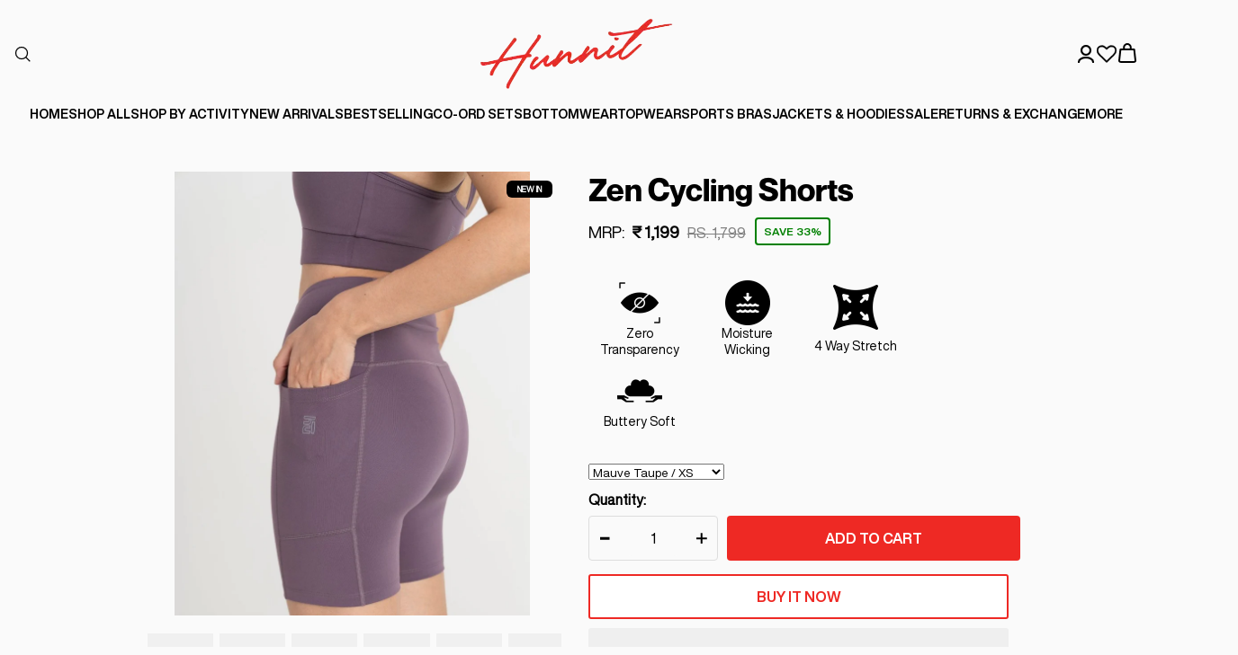

--- FILE ---
content_type: text/css
request_url: https://hunnit.com/cdn/shop/t/91/assets/styles.css?v=60488772486506856311759503314
body_size: 37452
content:
/** Shopify CDN: Minification failed

Line 13:60661 Comments in CSS use "/* ... */" instead of "//"
Line 13:74570 Unexpected "}"
Line 13:146917 Unexpected "}"
Line 13:169863 Expected identifier but found whitespace
Line 13:169864 Unexpected "3px"
Line 13:230076 Expected "]" to go with "["
Line 16:4 Expected identifier but found "url("
Line 20:4 Expected identifier but found "url("

**/
@charset "UTF-8";body.cc-popup-no-scroll {overflow: hidden;}.popup-scrollbar-measure {position: absolute;top: -9999px;width: 50px;height: 50px;overflow: scroll;pointer-events: none;}.cc-popup {position: fixed;display: flex;height: 100%;width: 100%;top: 0;left: 0;z-index: 997;transition: opacity 0.15s, visibility 0.15s;opacity: 0;visibility: hidden;pointer-events: none;}.cc-popup.cc-popup--center {justify-content: center;align-items: center;}.cc-popup.cc-popup--center .cc-popup-modal {transform: translate3d(0, 60px, 0);}.cc-popup.cc-popup--bottom-left, .cc-popup.cc-popup--bottom-right {align-items: flex-end;}.cc-popup.cc-popup--bottom-left {justify-content: flex-start;}.cc-popup.cc-popup--bottom-left .cc-popup-modal {transform: translate3d(-60px, 0, 0);}[dir=rtl] .cc-popup.cc-popup--bottom-left .cc-popup-modal {transform: translate3d(60px, 0, 0);}.cc-popup.cc-popup--bottom-right {justify-content: flex-end;}.cc-popup.cc-popup--bottom-right .cc-popup-modal {transform: translate3d(60px, 0, 0);}[dir=rtl] .cc-popup.cc-popup--bottom-right .cc-popup-modal {transform: translate3d(-60px, 0, 0);}.cc-popup.cc-popup--left {justify-content: flex-start;}.cc-popup.cc-popup--left .cc-popup-modal {transform: translate3d(-60px, 0, 0);width: 100%;min-width: 0;overflow: auto;}[dir=rtl] .cc-popup.cc-popup--left .cc-popup-modal {transform: translate3d(60px, 0, 0);}@media (min-width: 768px) {.cc-popup.cc-popup--left .cc-popup-modal {width: 400px;}}.cc-popup.cc-popup--right {justify-content: flex-end;}.cc-popup.cc-popup--right .cc-popup-modal {transform: translate3d(60px, 0, 0);width: 100%;min-width: 0;overflow: auto;}[dir=rtl] .cc-popup.cc-popup--right .cc-popup-modal {transform: translate3d(-60px, 0, 0);}@media (min-width: 768px) {.cc-popup.cc-popup--right .cc-popup-modal {width: 400px;}}.cc-popup.cc-popup--visible {visibility: visible;opacity: 1;pointer-events: auto;}.cc-popup.cc-popup--visible .cc-popup-modal {transform: translate3d(0, 0, 0);}[dir=rtl] .cc-popup.cc-popup--visible .cc-popup-modal {transform: translate3d(0, 0, 0);}.cc-popup .cc-popup-background {position: absolute;top: 0;bottom: 0;left: 0;right: 0;background: rgba(0, 0, 0, 0.3);z-index: 998;}.cc-popup .cc-popup-modal {position: relative;z-index: 999;transition: transform 0.25s;overflow: hidden;background-color: #fafafa;color: #000000;}.cc-popup .cc-popup-container {display: flex;}.cc-popup .cc-popup-container .cc-popup-title {color: #000000;}.cc-popup .cc-popup-close {position: absolute;right: 3px;top: 3px;width: 44px;height: 44px;padding: 7px;min-width: auto;background-color: transparent;border: none;box-shadow: none;}.cc-popup .cc-popup-close svg {stroke: #000000;stroke-width: 2px;}[dir=rtl] .cc-popup .cc-popup-close {left: 3px;right: auto;}.cc-popup .cc-popup-image .rimage-background {height: 100%;}.cc-popup .cc-popup-column {height: 100%;display: flex;flex-direction: column;justify-content: center;}.cc-animate-enabled .shopify-section {overflow: hidden;}@media (min-width: 768px) {.cc-animate-enabled [data-cc-animate] {opacity: 0;}}.cc-animate-enabled [data-cc-animate].-in {transition: opacity 0.7s, transform 0.7s;opacity: 1;}.cc-animate-enabled [data-cc-animate].cc-fade-in-right {transform: translate3d(15px, 0, 0);}.cc-animate-enabled [data-cc-animate].cc-fade-in-right.-in {transition-timing-function: cubic-bezier(0, 0.14, 0.19, 1);transform: translate3d(0, 0, 0);}.cc-animate-enabled [data-cc-animate].cc-fade-in-up {transform: translate3d(0, 15px, 0);transition-duration: 0.7s;}.cc-animate-enabled [data-cc-animate].cc-fade-in-up.-in {transform: translate3d(0, 0, 0);}.cc-animate-enabled [data-cc-animate].cc-zoom-out {transform: scale(1.1);}.cc-animate-enabled [data-cc-animate].cc-zoom-out.-in {transition: transform 1.6s cubic-bezier(0, 0.14, 0.19, 1) 0s !important;transform: scale(1);}.cc-animate-enabled [data-cc-animate].cc-fade-in-zoom-out {transform: scale(1.2);}.cc-animate-enabled [data-cc-animate].cc-fade-in-zoom-out.-in {transition: opacity 1s, transform 1.2s cubic-bezier(0, 0.14, 0.19, 1) 0s, filter 2s !important;transform: scale(1);}@media (prefers-reduced-motion: reduce) {.cc-animate-enabled [data-cc-animate], .cc-animate-enabled [data-cc-animate].-in {transition: opacity 0.7s !important;transform: none !important;}}.cc-modal-window {position: fixed;top: 0;left: 0;width: 100%;height: 100%;z-index: 9000;}.cc-modal-window__background {position: absolute;top: 0;left: 0;width: 100%;height: 100%;background: #000;opacity: 0.2;cursor: pointer;z-index: 1;}.cc-modal-window__foreground {position: relative;width: 100%;height: 100%;display: flex;align-items: center;justify-content: center;pointer-events: none;z-index: 2;}.cc-modal-window__close {position: absolute;top: 0;right: 0;background: transparent;border: none;color: inherit;box-shadow: none;cursor: pointer;padding: 15px;border-radius: 0;transition: none;}.cc-modal-window__close:hover {background: transparent;border: none;color: inherit;box-shadow: none;}.cc-modal-window__close svg {stroke-width: 2;}.cc-modal-window__content-container {position: relative;overflow: auto;width: 800px;max-width: calc(100vw - 30px);max-height: 80vh;background: #fff;box-shadow: 0 1px 50px -20px #000;border-radius: 0px;pointer-events: auto;}@media (min-width: 768px) {.cc-modal-window__content-container {max-width: 90vw;}}@media (min-width: 960px) {.cc-modal-window__content-container {max-width: 80vw;}}.cc-modal-window--size-small .cc-modal-window__content-container {width: 500px;}.cc-modal-window__content {margin: 60px 20px 20px;}@media (min-width: 768px) {.cc-modal-window__content {margin: 60px 40px 40px;}}.cc-modal-window--closing {visibility: hidden;}.cc-modal-visible {overflow: hidden;}.cc-price-range {position: relative;}.cc-price-range__input-row {margin: 12px 0;display: flex;justify-content: space-between;}.cc-price-range__input-container {display: flex;align-items: baseline;flex: 0 0 auto;width: calc(50% - 6px);}.cc-price-range__input-currency-symbol {font-size: 16px;margin-right: 2px;}.cc-price-range .cc-price-range__input {width: 100%;padding-left: 10px;padding-right: 10px;}.cc-price-range__bar {position: relative;margin: 40px 15px 10px;}.cc-price-range__bar-inactive {height: 4px;background: #e6e6e6;border-radius: 4px;}.cc-price-range__bar-active {position: absolute;left: 0;top: 0;right: 0;height: 100%;background: #222222;border-radius: 4px;}.cc-price-range__control {position: absolute;left: 0;top: -9px;margin-inline-start: -11px;width: 22px;height: 22px;}.cc-price-range__control::after {content: "";display: block;width: 22px;height: 22px;background: #ffffff;border: 2px solid #222222;border-radius: 22px;cursor: pointer;transition: 150ms transform ease-out;}.cc-price-range__control:hover::after, .cc-price-range__control:focus::after {transform: scale(1.1);}.cc-price-range__control::before {content: "";position: absolute;display: block;top: calc(50% - 22px);width: 44px;height: 44px;cursor: pointer;}.cc-price-range__control--min::before {right: 0;}.cc-price-range__control--max::before {left: 0;}.cc-rating {display: inline-block;margin: 0;font-size: 16px;line-height: 1.2em;white-space: nowrap;vertical-align: middle;}.cc-rating-stars {display: block;position: relative;}.cc-rating-stars--active {position: absolute;top: 0;left: 0;color: rgb(239, 231, 109);}.cc-rating-stars--inactive {display: block;color: rgba(239, 231, 109, 0.2);}.cc-rating-stars__svg {width: 1em;height: 1em;fill: currentColor;vertical-align: top;}.cc-rating-stars__svg:not(:first-child) {margin-left: 1px;}.cc-rating[data-rating-decimal="0.5"] .cc-rating-stars--active .cc-rating-stars__svg:last-child {clip-path: polygon(0 0, 52% 0, 52% 100%, 0% 100%);}.cc-rating-text {display: none;}.cc-rating-count {display: inline-block;margin: 0;}.faq-header {margin-bottom: 20px;}.faq-index {display: none;}@media (min-width: 768px) {.faq-header {display: flex;justify-content: center;}.faq-index {display: block;flex: 0 0 auto;width: 208px;margin-inline-end: 32px;position: relative;}.faq-index__sticky-container {position: absolute;top: 0;left: 0;width: 100%;}.faq-header__content {flex: 0 1 800px;}.section-faq-header--with-index ~ .section-collapsible-tabs {padding-inline-start: 240px;}}@media (min-width: 1200px) {.faq-index {width: 260px;margin-inline-end: 40px;}.section-faq-header--with-index ~ .section-collapsible-tabs {padding-inline-start: 300px;}}.faq-search-item-inactive {display: none;}.faq-search {margin-top: 20px;}.faq-search {position: relative;}.faq-search__icon {position: absolute;left: 1em;top: 50%;transform: translate3d(0, -50%, 0);pointer-events: none;}[dir=rtl] .faq-search__icon {left: auto;right: 1em;}.faq-search__icon svg {display: block;}.faq-search .faq-search__input {width: 100%;height: 56px;padding-left: 56px;}[dir=rtl] .faq-search .faq-search__input {padding-left: 15px;padding-right: 56px;}.faq-index__heading {margin-bottom: 1.2em;font-size: 1.3em;}.faq-index-item {margin-top: 0.75em;margin-bottom: 0.75em;}.collapsible-tabs {margin-left: auto;margin-right: auto;max-width: 800px;}.collapsible-tabs .cc-accordion {border: none;margin: 0;}.collapsible-tabs .cc-accordion-item {border: none;}.collapsible-tabs__tab {border-bottom: 1px solid rgba(0, 0, 0, 0.1);}.collapsible-tabs__tab .cc-accordion-item__title {padding-top: 20px;padding-bottom: 20px;border: none;font-size: 1.3em;}.collapsible-tabs__tab p:first-child {margin-top: 0;}.collapsible-tabs__tab p:last-child {margin-bottom: 0;}.collapsible-tabs__heading {margin-top: 40px;margin-bottom: 20px;text-align: center;}.collapsible-tabs__text {margin-top: 20px;margin-bottom: 20px;}.collapsible-tabs__button {margin-top: 20px;margin-bottom: 20px;}.store-availability-container-outer.store-availability-initialized {transition: height 0.3s;overflow: hidden;}.store-availability-container {padding: 1em 0;transition: opacity 0.3s;}.store-availability-loading .store-availability-container {pointer-events: none;opacity: 0.4;transition-delay: 0.4s;}.payment-and-quantity--buttons-active ~ [data-store-availability-container] .store-availability-container {padding-bottom: 1.5em;}.store-availability-container small {font-size: 0.85em;}.store-availability-container .store-availability-small-text {margin-bottom: 0.85em;}.store-availability-container .store-availability-information {display: flex;}.store-availability-container .store-availability-information .store-availability-icon {padding-inline-end: 10px;position: relative;top: -1px;}.store-availability-container .store-availability-information .store-availability-icon svg {height: 16px;width: 16px;}.store-availability-container .store-availability-information .store-availability-icon.store-availability-icon--available {color: #108043;}.store-availability-container .store-availability-information .store-availability-icon.store-availability-icon--unavailable {color: #de3618;}.store-availability-container .store-availability-information .store-availability-information__stores {margin-top: 0.5em;}.store-availability-container .store-availability-information .store-availability-information__title, .store-availability-container .store-availability-information .store-availability-information__stores, .store-availability-container .store-availability-information .store-availability-information__stock {margin-bottom: 0;}.store-availability-container .store-availability-information .store-availability-information__title, .store-availability-container .store-availability-information .store-availability-information__stock {margin-top: 0;}.store-availability-container .store-availability-information .store-availability-information__title strong {font-weight: 600;}.store-availabilities-modal {z-index: 99999;}.store-availabilities-modal small {font-size: 0.85em;}.store-availabilities-modal .store-availability-small-text {margin-bottom: 0.85em;}.store-availabilities-modal .cc-icon-available {color: #108043;}.store-availabilities-modal .cc-icon-unavailable {color: #de3618;}.store-availabilities-modal .cc-popup-close {color: #000000!important;}.store-availabilities-modal .cc-popup-close:hover {color: #000000!important;}.store-availabilities-modal .cc-popup-close svg {stroke: #000000!important;}.store-availabilities-modal .cc-popup-close svg:hover {stroke: #000000!important;}.store-availabilities-modal .cc-popup-modal {background-color: #fafafa;color: #000000;}.store-availabilities-modal .cc-popup-modal .cc-popup-content {text-align: start;}.store-availabilities-modal .cc-popup-modal .cc-popup-content button {white-space: nowrap;}.store-availabilities-modal .cc-popup-modal .cc-popup-content .cc-popup-text {margin-bottom: 1em;padding-inline-end: 20px;}.store-availabilities-modal .cc-popup-modal .cc-popup-content .cc-popup-text .store-availabilities-modal__product-title {margin-bottom: 0;text-align: start;color: #000000;}.store-availabilities-modal .cc-popup-modal .cc-popup-content .store-availability-list__item {margin-top: 1em;}.store-availabilities-modal .cc-popup-modal .cc-popup-content .store-availability-list__item:before {content: "";display: inline-block;background-color: #e2e2e2;width: 100%;height: 1px;margin-bottom: 1em;margin-top: 0.5em;}.store-availabilities-modal .cc-popup-modal .cc-popup-content .store-availability-list__item address {font-style: normal;}.store-availabilities-modal .cc-popup-modal .cc-popup-content .store-availability-list__item a {color: #4b7ebe;}.store-availabilities-modal .cc-popup-modal .cc-popup-content .store-availability-list__item .store-availability-list__location {display: flex;}.store-availabilities-modal .cc-popup-modal .cc-popup-content .store-availability-list__item .store-availability-list__location .store-availability-list__location__text {flex: 1;margin-bottom: 0.2em;}.store-availabilities-modal .cc-popup-modal .cc-popup-content .store-availability-list__item .store-availability-list__location .store-availability-list__location__text strong {font-weight: 600;}.store-availabilities-modal .cc-popup-modal .cc-popup-content .store-availability-list__item .store-availability-list__location .store-availability-list__location__distance {visibility: hidden;opacity: 0;margin-bottom: 0;transition: visibility 0.4s, opacity 0.4s;}.store-availabilities-modal .cc-popup-modal .cc-popup-content .store-availability-list__item .store-availability-list__location .store-availability-list__location__distance.-in {opacity: 1;visibility: visible;}.store-availabilities-modal .cc-popup-modal .cc-popup-content .store-availability-list__item .store-availability-list__location .store-availability-list__location__distance svg {position: relative;height: 11px;width: 11px;}.store-availabilities-modal .cc-popup-modal .cc-popup-content .store-availability-list__item .store-availability-list__invalid_address svg {height: 14px;width: 14px;}.store-availabilities-modal .cc-popup-modal .cc-popup-content .store-availability-list__item .cc-icon-available, .store-availabilities-modal .cc-popup-modal .cc-popup-content .store-availability-list__item .cc-icon-unavailable {display: inline-block;}.store-availabilities-modal .cc-popup-modal .cc-popup-content .store-availability-list__item .cc-icon-available svg, .store-availabilities-modal .cc-popup-modal .cc-popup-content .store-availability-list__item .cc-icon-unavailable svg {height: 13px;width: 13px;}@media (min-width: 768px) {.store-availabilities-modal .cc-popup-modal .cc-popup-content .store-availability-list__item .store-availability-list__phone--mobile {display: none;}}.store-availabilities-modal .cc-popup-modal .cc-popup-content .store-availability-list__item .store-availability-list__phone--desktop {display: none;}@media (min-width: 768px) {.store-availabilities-modal .cc-popup-modal .cc-popup-content .store-availability-list__item .store-availability-list__phone--desktop {display: block;}}.store-availability-list__phone {direction: ltr;}[dir=rtl] .store-availability-list__phone {text-align: right;}html, body, div, span, applet, object, iframe, h1, h2, h3, h4, h5, h6, p, blockquote, pre, a, abbr, acronym, address, big, cite, code, del, dfn, em, img, ins, kbd, q, s, samp, small, strike, strong, sub, sup, tt, var, b, u, i, center, dl, dt, dd, ol, ul, li, fieldset, form, label, legend, table, caption, tbody, tfoot, thead, tr, th, td, article, aside, canvas, details, embed, figure, figcaption, footer, header, hgroup, menu, nav, output, ruby, section, summary, time, mark, audio, video {margin: 0;padding: 0;border: 0;font: inherit;vertical-align: baseline;}ol, ul {list-style: none;}blockquote, q {quotes: none;}blockquote:before, blockquote:after, q:before, q:after {content: "";content: none;}table {border-collapse: collapse;border-spacing: 0;}.slick-slider {position: relative;display: block;-moz-box-sizing: border-box;box-sizing: border-box;-webkit-touch-callout: none;-webkit-user-select: none;-khtml-user-select: none;-moz-user-select: none;-ms-user-select: none;user-select: none;-webkit-tap-highlight-color: transparent;}.slick-list {position: relative;overflow: hidden;display: block;margin: 0;padding: 0;}.slick-list:focus {outline: none;}.slick-list.dragging {cursor: pointer;cursor: hand;}.slick-slider .slick-track, .slick-slider .slick-list {-webkit-transform: translate3d(0, 0, 0);-moz-transform: translate3d(0, 0, 0);-ms-transform: translate3d(0, 0, 0);-o-transform: translate3d(0, 0, 0);transform: translate3d(0, 0, 0);}.slick-track {position: relative;left: 0;top: 0;display: block;}.slick-track:before, .slick-track:after {content: "";display: table;}.slick-track:after {clear: both;}.slick-loading .slick-track {visibility: hidden;}.slideshow .slide {display: none;}.slideshow .slide:first-child {display: block;}.slick-slide {float: left;height: 100%;min-height: 1px;display: none;}[dir=rtl] .slick-slide {float: right;}.slick-slide img {display: block;}.slick-slide.slick-loading img {display: none;}.slick-slide.dragging img {pointer-events: none;}.slick-initialized .slick-slide {display: block;text-align: center;justify-content: center }.slick-loading .slick-slide {visibility: hidden;}.slick-vertical .slick-slide {display: block;height: auto;border: 1px solid transparent;}.slick-slide:focus, .slick-slide a:focus {outline: none;}.slick-arrow.slick-hidden {display: none;}.slick-product-prev, .slick-product-next, .slick-prev, .slick-next {position: absolute;z-index: 1;display: block;line-height: 0px;font-size: 0px;cursor: pointer;background: transparent;color: transparent;top: 50%;-webkit-transform: translate(0, -50%);-ms-transform: translate(0, -50%);transform: translate(0, -50%);padding: 0;border: none;outline: none;min-width: 0;}.slick-product-prev.slick-disabled, .slick-product-next.slick-disabled, .slick-prev.slick-disabled, .slick-next.slick-disabled {opacity: 0.25;}.slick-product-prev.focus-visible, .slick-product-next.focus-visible, .slick-prev.focus-visible, .slick-next.focus-visible {outline: #000000auto 1px;outline: -webkit-focus-ring-color auto 1px;}.slick-prev, .slick-next {height: 80px;width: 80px;}.slick-prev:hover, .slick-prev:focus, .slick-next:hover, .slick-next:focus {outline: none;background: transparent;color: transparent;}.slick-prev:hover svg, .slick-prev:focus svg, .slick-next:hover svg, .slick-next:focus svg {opacity: 1;}.slick-prev svg, .slick-next svg {width: 80px;height: 80px;fill: white;opacity: 0.75;-webkit-filter: drop-shadow(0px 1px 1px rgba(0, 0, 0, 0.5));-moz-filter: drop-shadow(0px 1px 1px rgba(0, 0, 0, 0.5));-o-filter: drop-shadow(0px 1px 1px rgba(0, 0, 0, 0.5));-ms-filter: drop-shadow(0px 1px 1px rgba(0, 0, 0, 0.5));filter: drop-shadow(0px 1px 1px rgba(0, 0, 0, 0.5));}.slick-prev svg.feather, .slick-next svg.feather {fill: transparent;stroke: white;stroke-width: 0.6;}.slick-product-prev, .slick-product-next {height: 44px;width: 44px;background: transparent;color: #000000;}.slick-product-prev.slick-disabled, .slick-product-next.slick-disabled {opacity: 0;pointer-events: none;}.slick-product-prev::after, .slick-product-next::after {content: "";position: absolute;top: 0;left: 0;width: 100%;height: 100%;background: #fafafa;opacity: 0.7;}.slick-product-prev:hover, .slick-product-next:hover {background: transparent;color: #000000;}.slick-product-prev:hover::after, .slick-product-next:hover::after {opacity: 0.9;}@media (max-width: 767.98px) {.slick-product-prev, .slick-product-next {top: auto;bottom: 0;transform: none;}}.slick-product-prev svg, .slick-product-next svg {position: relative;z-index: 1;width: 32px;height: 32px;fill: #000000;background: transparent;}.slick-product-prev svg.feather, .slick-product-next svg.feather {fill: transparent;stroke: #000000;stroke-width: 1;}.slick-prev, .slick-product-prev {left: 0;}.slick-prev::after, .slick-product-prev::after {border-top-right-radius: 3px;border-bottom-right-radius: 3px;}[dir=rtl] .slick-prev, [dir=rtl] .slick-product-prev {left: auto;right: 0;}.slick-next, .slick-product-next {right: 0;}.slick-next::after, .slick-product-next::after {border-top-left-radius: 3px;border-bottom-left-radius: 3px;}[dir=rtl] .slick-next, [dir=rtl] .slick-product-next {left: 0;right: auto;}.slick-dots {list-style: none;display: block;text-align: center;margin: 0;padding: 10px 0;width: 100%;}.slick-dots li {position: relative;display: inline-block;vertical-align: top;height: 20px;width: 21px;margin: 0;padding: 0;cursor: pointer;}.slick-dots li button {border: 0;background: transparent;display: block;height: 20px;width: 20px;min-width: 0;outline: none;line-height: 0px;font-size: 0px;color: transparent;padding: 0;cursor: pointer;position: relative;}.slick-dots li button:hover, .slick-dots li button:focus {outline: none;}.tab-used .slick-dots li button:focus {outline: #000000auto 1px;outline: -webkit-focus-ring-color auto 1px;}@keyframes drawCircle {0% {stroke-dashoffset: 85;}100% {stroke-dashoffset: 0;}}.slick-dots li button.custom-dot::before {display: none;}.slick-dots li button.custom-dot svg {height: 12px;width: 12px;}.slick-dots li button.custom-dot circle {fill: #fafafa;stroke: #fafafa;stroke-width: 4;stroke-dasharray: 85;stroke-dashoffset: 85;transform-origin: 50%;transform: rotate(-90deg);transition: fill 0.5s;}.slick-dots li button.custom-dot circle.circle-one {stroke: rgba(250, 250, 250, 0.4);transition: opacity 0.5s;opacity: 0;}@media (max-width: 767.98px) {.slick-slider--mobile-stack .slick-dots li button.custom-dot circle {fill: #000000;stroke: #000000;}.slick-slider--mobile-stack .slick-dots li button.custom-dot circle.circle-one {stroke: rgba(0, 0, 0, 0.6);}}.slick-dots li.slick-active button.custom-dot circle {stroke-dashoffset: 0;fill: transparent;}.slideshow[data-autoplay=true] .slick-dots li.slick-active button.custom-dot circle.circle-two {animation: drawCircle 8.1s linear;}.slideshow[data-autoplay=true] .slick-dots li.slick-active button.custom-dot circle.circle-one {transition: opacity 0.5s;opacity: 1;}.slick-slide img {opacity: 1;transition: opacity 250ms;}.slick-slide img.slick-loading {opacity: 0;}.owl-carousel, .owl-carousel .owl-item {-webkit-tap-highlight-color: transparent;position: relative;}.owl-carousel {display: none;width: 100%;z-index: 1;}.owl-carousel .owl-stage {position: relative;-ms-touch-action: pan-Y;touch-action: manipulation;-moz-backface-visibility: hidden;}.owl-carousel .owl-stage:after {content: ".";display: block;clear: both;visibility: hidden;line-height: 0;height: 0;}.owl-carousel .owl-stage-outer {position: relative;overflow: hidden;-webkit-transform: translate3d(0, 0, 0);}.owl-carousel .owl-item, .owl-carousel .owl-wrapper {-webkit-backface-visibility: hidden;-moz-backface-visibility: hidden;-ms-backface-visibility: hidden;-webkit-transform: translate3d(0, 0, 0);-moz-transform: translate3d(0, 0, 0);-ms-transform: translate3d(0, 0, 0);}.owl-carousel .owl-item {min-height: 1px;float: left;-webkit-backface-visibility: hidden;-webkit-touch-callout: none;}.owl-carousel .owl-item img {display: block;width: 100%;}.owl-carousel .owl-dots.disabled, .owl-carousel .owl-nav.disabled {display: none;}.no-js .owl-carousel, .owl-carousel.owl-loaded {display: block;}.owl-carousel .owl-dot, .owl-carousel .owl-nav .owl-next, .owl-carousel .owl-nav .owl-prev {cursor: pointer;-webkit-user-select: none;-khtml-user-select: none;-moz-user-select: none;-ms-user-select: none;user-select: none;}.owl-carousel .owl-nav button.owl-next, .owl-carousel .owl-nav button.owl-prev, .owl-carousel button.owl-dot {background: 0 0;color: inherit;border: none;padding: 0 !important;font: inherit;}.owl-carousel.owl-loading {opacity: 0;display: block;}.owl-carousel.owl-hidden {opacity: 0;}.owl-carousel.owl-refresh .owl-item {visibility: hidden;}.owl-carousel.owl-drag .owl-item {-ms-touch-action: pan-y;touch-action: pan-y;-webkit-user-select: none;-moz-user-select: none;-ms-user-select: none;user-select: none;}.owl-carousel.owl-grab {cursor: move;cursor: grab;}.owl-carousel.owl-rtl {direction: rtl;}.owl-carousel.owl-rtl .owl-item {float: right;}.owl-carousel .animated {animation-duration: 1s;animation-fill-mode: both;}.owl-carousel .owl-animated-in {z-index: 0;}.owl-carousel .owl-animated-out {z-index: 1;}.owl-carousel .fadeOut {animation-name: fadeOut;}@keyframes fadeOut {0% {opacity: 1;}100% {opacity: 0;}}.owl-height {transition: height 0.5s ease-in-out;}.owl-carousel .owl-item .owl-lazy {opacity: 0;transition: opacity 0.4s ease;}.owl-carousel .owl-item .owl-lazy:not([src]), .owl-carousel .owl-item .owl-lazy[src^=""] {max-height: 0;}.owl-carousel .owl-item img.owl-lazy {transform-style: preserve-3d;}.owl-carousel .owl-video-wrapper {position: relative;height: 100%;background: #000;}.owl-carousel .owl-video-play-icon {position: absolute;height: 80px;width: 80px;left: 50%;top: 50%;margin-left: -40px;margin-top: -40px;background: url(owl.video.play.png) no-repeat;cursor: pointer;z-index: 1;-webkit-backface-visibility: hidden;transition: transform 0.1s ease;}.owl-carousel .owl-video-play-icon:hover {-ms-transform: scale(1.3, 1.3);transform: scale(1.3, 1.3);}.owl-carousel .owl-video-playing .owl-video-play-icon, .owl-carousel .owl-video-playing .owl-video-tn {display: none;}.owl-carousel .owl-video-tn {opacity: 0;height: 100%;background-position: center center;background-repeat: no-repeat;background-size: contain;transition: opacity 0.4s ease;}.owl-carousel .owl-video-frame {position: relative;z-index: 1;height: 100%;width: 100%;}.owl-carousel {display: block;position: relative;}.owl-carousel .owl-nav button.owl-prev, .owl-carousel .owl-nav button.owl-next {position: absolute;left: 0;top: calc(50% - 16px);width: 32px;height: 32px;line-height: 0px;background: rgba(255, 255, 255, 0.7);}.owl-carousel .owl-nav button.owl-prev svg.feather, .owl-carousel .owl-nav button.owl-next svg.feather {width: 20px;height: 20px;stroke: #000;}.owl-carousel .owl-nav button.owl-prev.disabled, .owl-carousel .owl-nav button.owl-next.disabled {opacity: 0.25;}.owl-carousel .owl-nav button.owl-prev.disabled:focus, .owl-carousel .owl-nav button.owl-next.disabled:focus {outline: none;}.owl-carousel .owl-nav button.owl-next {left: auto;right: 0;}.owl-stage--items-fit {display: flex;margin: 0 auto;transform: none !important;}.gallery-viewer {position: fixed;z-index: 10000;top: 0;left: 0;width: 100%;height: 100%;background: #fff;transition: opacity 250ms ease-out, transform 250ms ease-out;}.gallery-viewer--pre-reveal, .gallery-viewer--transition-out {opacity: 0;transform: scale(0.97);}.gallery-viewer__zoom-container {position: absolute;z-index: 1;width: 100%;height: 100%;cursor: zoom-in;}.gallery-viewer__zoom-image {position: absolute;width: auto;height: auto;max-width: none;max-height: none;min-width: 0;min-height: 0;}.gallery-viewer__thumbs {position: absolute;z-index: 2;left: 10px;bottom: 20px;width: calc(100% - 10px);padding-right: 10px;text-align: center;overflow: auto;white-space: nowrap;line-height: 0;}@media (max-width: 600px) {.gallery-viewer__thumbs {bottom: 10px;}}.gallery-viewer__thumb {display: inline-block;padding: 4px;background: #fff;width: 69px;}.gallery-viewer__thumb:not(:first-child) {margin-left: -4px;}@media (max-width: 600px) {.gallery-viewer__thumb {width: 60px;}}.gallery-viewer__thumb--active {position: relative;}.gallery-viewer__thumb--active::after {content: "";position: absolute;display: block;bottom: 4px;left: 4px;right: 4px;height: 3px;background: #000;}.gallery-viewer__controls {position: relative;height: 100%;z-index: 3;pointer-events: none;}.gallery-viewer__button {position: absolute;pointer-events: auto;padding: 10px;background: rgba(255, 255, 255, 0.7);color: #000;}.gallery-viewer__button svg {width: 34px;height: 34px;}.gallery-viewer__button svg.feather {stroke: #000;}@media (max-width: 600px) {.gallery-viewer__button svg {width: 26px;height: 26px;}}.gallery-viewer__prev, .gallery-viewer__next {top: calc(50% - 17px);}@media (max-width: 600px) {.gallery-viewer__prev, .gallery-viewer__next {top: calc(50% - 13px);}}.gallery-viewer__prev {left: 0;}.gallery-viewer__next {right: 0;}.gallery-viewer__close {top: 0;right: 0;}.gallery-viewer--single-image .gallery-viewer__prev, .gallery-viewer--single-image .gallery-viewer__next, .gallery-viewer--single-image .gallery-viewer__thumbs {display: none;}@media (pointer: coarse) {.gallery-viewer-open, .gallery-viewer-open body {overflow: hidden;height: 100%;}}.template-giftcard {background: #fafafa;text-align: center;padding: 15px 0;}.giftcard {margin: 15px auto;max-width: 500px;padding: 20px;}.giftcard__illustration {position: relative;margin: 20px 0;overflow: hidden;border-radius: 0;}.giftcard__illustration img {display: block;}.giftcard__code {background: #fff;border-radius: 0;color: #484848;position: absolute;bottom: 10%;right: 50%;transform: translateX(50%);padding: 10px 20px;font-size: 22px;line-height: 1em;white-space: nowrap;}.giftcard-qr-row {margin: 15px 0;}.giftcard-qr {display: inline-block;background: #fff;padding: 10px;border: 1px solid rgba(0, 0, 0, 0.1);overflow: hidden;border-radius: 0;}.giftcard-qr img {display: block;margin: 0 auto;}.giftcard-apple-wallet {margin: 15px 0;}.apple-wallet-image {display: block;margin: 0 auto;}.giftcard-button-row {display: flex;justify-content: space-between;align-items: center;margin-top: 15px;}.print-giftcard svg {margin-inline-start: -10px;fill: none !important;stroke: currentColor !important;stroke-width: 2 !important;}@media print {@page {margin: 0.5cm;}p {orphans: 3;widows: 3;}html, body {background-color: #fff;color: #000;}.print-giftcard, .apple-wallet {display: none;}}.announcement-bar {position: relative;z-index: 401;font-size: 10px;line-height: 1.4em;background: var(--announcement-background);color: var(--announcement-text);}.announcement-bar a {color: inherit;text-decoration: none;transition: background 100ms;}.announcement-bar a:hover {text-decoration: none;}.announcement-bar .container {display: flex;align-items: center;justify-content: space-between;}.announcement-bar:not(.announcement-bar--with-announcement) .announcement-bar__left {flex: 0 0 auto;}.announcement-bar .social-links {margin-top: -8px;padding-top: 0.8em;padding-bottom: 0.8em;}.announcement-bar .social-links a {margin: 8px 0 0;margin-inline-end: 10px;}.announcement-bar__left {flex: 2 0 0;}.announcement-bar__middle {position: relative;flex: 1 1 auto;text-align: center;}@media (min-width: 768px) {.announcement-bar__middle:not(:first-child):not(:last-child) {max-width: 50%;}}.announcement-bar__right {flex: 2 0 0;text-align: end;}.announcement-bar__announcements {position: relative;margin: 0.8em 0;font-size: var(--announcement-font-size);}.announcement-bar__link > .announcement-bar__announcements {padding: 0;}@media (min-width: 768px) and (max-width: 999.98px) {.announcement-bar--tablet-wrap .container {flex-wrap: wrap;}.announcement-bar--tablet-wrap .announcement-bar__left {flex: 0 0 auto;}.announcement-bar--tablet-wrap .announcement-bar__middle {flex: 1 0 100%;order: -1;max-width: none !important;}}.announcement-bar__link {display: inline-block;padding-top: 0.8em;padding-bottom: 0.8em;}.announcement {display: flex;align-items: center;min-height: 1.4em;}.announcement p {margin: 0;}.announcement a {text-decoration: underline;text-underline-offset: 1px;text-decoration-color: var(--link-underline);text-decoration-thickness: 1px;}.announcement a:hover {text-decoration: underline;text-decoration-thickness: 1px;text-decoration-color: currentColor;}.announcement .announcement__text {flex: 0 0 100%;line-height: 1.3em;transition: opacity 500ms ease-out 500ms, transform 700ms cubic-bezier(0.09, 0.49, 0.39, 0.99) 500ms;}.announcement--inactive {position: absolute;top: 0;left: 0;width: 100%;transition: visibility 0s 300ms;visibility: hidden;}.announcement--inactive .announcement__text {transition: opacity 300ms ease-out 0s, transform 300ms ease-out 300ms;transform: translateY(8px);opacity: 0;}.announcement-bar__announcement-controller {position: absolute;top: calc(100% - 4px);left: 50%;transform: translateX(-50%);white-space: nowrap;}.announcement-bar__announcement-controller:not(:focus-within) {overflow: hidden;height: 0px;clip: rect(0 0 0 0);}.announcement-bar__announcement-controller .announcement-button {color: inherit;background: var(--announcement-background);}.pageheader {position: relative;box-shadow: 0px 1px 0px 0px rgba(0, 0, 0, 0.15);background: #fafafa;color: #000000;z-index: 4000;transition: background-color 175ms ease-in;}.js .section-header:not(.section-header--nav-hover):not(.section-header--nav-open) .pageheader--transparent {background: transparent;}.js .section-header:not(.section-header--nav-hover):not(.section-header--nav-open) .pageheader--transparent .logo-area {color: var(--transparent-header-text-color);border-color: transparent;}.js .section-header:not(.section-header--nav-hover):not(.section-header--nav-open) .pageheader--transparent .logo__image:not(:last-child) {opacity: 0;}.js .section-header:not(.section-header--nav-hover):not(.section-header--nav-open) .pageheader--transparent .logo__image-transparent {opacity: 1;}.js .section-header:not(.section-header--nav-hover):not(.section-header--nav-open) .pageheader--transparent .logo a {color: var(--transparent-header-text-color);}.js .section-header:not(.section-header--nav-hover):not(.section-header--nav-open) .pageheader--transparent + #main-nav .navigation {border-color: transparent;}.js .section-header:not(.section-header--nav-hover):not(.section-header--nav-open) .pageheader--transparent + #main-nav .navigation .navigation__tier-1 {background: transparent;}.js .section-header:not(.section-header--nav-hover):not(.section-header--nav-open) .pageheader--transparent + #main-nav .navigation .navigation__tier-1 > .navigation__item:not(.featured-link) > .navigation__link {color: var(--transparent-header-text-color);}.js .section-header:not(.section-header--nav-hover):not(.section-header--nav-open) .pageheader--transparent ~ .header-shade {display: none;}.pageheader a {color: inherit;}.pageheader svg.feather {fill: none;stroke: currentColor;}.pageheader .disclosure .disclosure__toggle-arrow svg.feather {stroke-width: 2;}.pageheader .logo {text-align: center;padding: 20px 0;}.pageheader .logo a {display: inline-block;color: #000000;}.logo img {display: inline-block;vertical-align: middle;}.logo__h1 {margin: 0;padding: 0;font-size: inherit;line-height: inherit;text-transform: none;}.logo__link {position: relative;}.logo__image {transition: opacity 175ms ease-in;}.logo__image-transparent {position: absolute;top: 0;left: 0;width: 100%;height: 100%;object-fit: contain;opacity: 0;transition: opacity 175ms ease-in;}.pageheader .logo .logotext {font-size: 24px;line-height: 1.4em;word-break: break-word;}@media (min-width: 991px) {.pageheader--layout-inline-menu-center .logo-area__left {position: relative;margin-left: 20px;margin-right: 20px;flex: 0 0 2px;order: 1;}.pageheader--layout-inline-menu-center .logo-area__left .show-search-link {display: none;}.pageheader--layout-inline-menu-center .logo-area__left__inner {position: absolute;left: 0;min-height: 100%;width: calc(100vw - 600px);transform: translateX(-50%);}.pageheader--layout-inline-menu-center .logo-area__left__inner .navigation--left {left: 0;width: 100%;}.pageheader--layout-inline-menu-center .logo-area__left__inner .navigation--left .navigation__tier-1-container {left: 0;}.pageheader--layout-inline-menu-center .logo-area__middle {margin-left: 0;margin-right: 0;max-width: none;flex: 1 0 0;text-align: start;}.pageheader--layout-inline-menu-center .logo-area__middle .logo {display: inline-block;}.pageheader--layout-inline-menu-center .logo-area__right {flex: 1 0 0;order: 2;}.pageheader--layout-inline-menu-center .logo-area__right .show-search-link {display: flex;align-items: center;}.pageheader--layout-inline-permitted .navigation--left {visibility: visible;}.pageheader--layout-inline-permitted .navigation.navigation--left {border: none;color: inherit;}.pageheader--layout-inline-permitted .navigation.navigation--left .navigation__link:hover, .pageheader--layout-inline-permitted .navigation.navigation--left .menu-promotion__link:hover {color: inherit;}.pageheader--layout-inline-permitted .navigation.navigation--left .navigation__tier-1 {background: transparent;border: none;}.pageheader--layout-inline-permitted .logo-area__left::after, .pageheader--layout-inline-permitted .logo-area__left__inner::after {content: "-";visibility: hidden;}.pageheader--layout-inline-permitted .logo-area__left {font-size: 14px;min-height: calc(22px * 2 + 1.5em);}.pageheader--layout-inline-permitted .logo-area__left__inner .show-search-link {display: none;}.pageheader--layout-inline-permitted .logo-area__right .show-search-link {display: flex;align-items: center;}.pageheader--layout-inline-permitted + #main-nav .navigation--main {border: 0;visibility: hidden;}.pageheader--layout-inline-permitted + #main-nav .navigation--main .navigation__tier-1 {height: 0;}.pageheader--layout-inline-permitted + #main-nav .navigation--main .navigation__tier-1 > .navigation__item > .navigation__link, .pageheader--layout-inline-permitted + #main-nav .navigation--main .navigation__tier-1 > .navigation__item > .navigation__children-toggle {display: none;}.pageheader--layout-inline-permitted + #main-nav .navigation--main .navigation__tier-2-container {border-top: 0;}.logo-area__middle--logo-image {line-height: 0px;}}.header-disclosures {display: inline-block;}.header-disclosures .selectors-form__item {margin: 0 0 0 10px;white-space: normal;}.header-disclosures .disclosure {font-size: inherit;line-height: inherit;}.header-disclosures .disclosure__toggle {background: transparent;border: none;color: inherit;font-size: inherit;line-height: inherit;margin: 0;padding: 8px 0;vertical-align: middle;}.header-disclosures .disclosure__toggle:hover {background: transparent;border: none;color: inherit;}.header-disclosures .disclosure__toggle-arrow {margin-inline-start: 5px;}.header-disclosures .disclosure__toggle-arrow svg {height: 14px;width: 14px;}.header-disclosures .disclosure-list {top: calc(100% + 2px);bottom: auto;right: 0;}[dir=rtl] .header-disclosures .disclosure-list {left: 0;right: auto;}.header-disclosures .disclosure-list--visible {overflow: auto;}.logo-area .button.mobile-nav-toggle {display: none;width: 44px;height: 44px;color: inherit;flex: 0 0 auto;}@media (max-width: 991.98px) {.logo-area .button.mobile-nav-toggle {display: inline-block;}}.page-shade, .header-shade {pointer-events: none;z-index: 300;position: fixed;top: 0;left: 0;width: 100%;height: 0;background: rgba(0, 0, 0, 0.3);opacity: 0;transition: opacity 500ms cubic-bezier(0.55, 0.03, 0.37, 0.96);}@media (max-width: 767.98px) {.page-shade, .header-shade {z-index: 7000;}}.header-shade {position: absolute;}.section-header {position: relative;top: 0;z-index: 400;}.cart-link {display: flex;align-items: center;}@media (max-width: 767.98px) {.cart-link {justify-content: center;width: 44px;height: 44px;}}.cart-link__label {vertical-align: middle;margin-inline-end: 8px;}@media (max-width: 767.98px) {.cart-link__label {display: none;}}.cart-link__icon {position: relative;margin: 0 0 2px 0;}.cart-link__count {position: absolute;top: -3px;right: -5px;padding: 3px;font-size: 9px;line-height: 1em;font-weight: 500;white-space: nowrap;min-width: 15px;text-align: center;background: #000000;color: #fafafa;border-radius: 12px;}[dir=rtl] .cart-link__count {left: -5px;right: auto;}.inline-menu:not(:last-child) {margin-right: 2px;}.inline-menu__link {display: inline-block;margin-left: 11px;}.navigation {position: relative;z-index: 2;text-align: center;font-size: 14px;line-height: 1.5;}.navigation ul, .navigation li {margin: 0;padding: 0;}.navigation li {list-style: none;vertical-align: top;}.navigation--left {display: none;position: absolute;left: 0;top: 0;height: 100%;white-space: nowrap;visibility: hidden;}[dir=rtl] .navigation--left {left: auto;right: 0;}@media (min-width: 768px) {.navigation--left {display: block;}}.navigation--left .navigation__tier-1-container {position: absolute;top: 50%;    transform: translateY(-50%);left: -18px;width: 100%;}.navigation__item {display: block;}.menu-promotion {padding: 0 20px 20px;}.menu-promotion__text {margin-top: 0.5em;text-align: center;}.navigation {color: #000000;}.navigation .navigation__item--with-children {display: flex;flex-wrap: wrap;align-items: center;justify-content: space-between;}.navigation .navigation__item--with-children > .navigation__link {max-width: calc(100% - 60px);}.navigation .navigation__item--with-children .navigation__tier-2-container, .navigation .navigation__item--with-children .navigation__tier-3-container {width: 100%;}.navigation .navigation__children-toggle {padding: 10px 20px;color: inherit;}.navigation .navigation__children-toggle:hover {color: inherit;}.navigation .navigation__children-toggle .feather {display: inline-block;vertical-align: middle;margin-bottom: 1px;}.navigation .navigation__tier-1 {background: #fafafa;padding: 12px 0;transition: background-color 175ms ease-in;}.navigation .navigation__tier-1 > .navigation__item {display: flex;}.navigation .navigation__tier-2-container {background: #fafafa;}.navigation .navigation__link, .navigation .menu-promotion__link {display: block;text-align: start;color: inherit;}.navigation .navigation__link:hover, .navigation .menu-promotion__link:hover {color: inherit;}.navigation .navigation__wide-promotion--with-fade .rimage-outer-wrapper {position: relative;}.navigation .navigation__wide-promotion--with-fade .rimage-outer-wrapper::after {content: "";position: absolute;left: 0;right: 0;bottom: 0;height: 50%;background: linear-gradient(180deg, transparent 0%, #fafafa100%);}.navigation .feather {fill: none;stroke: currentColor;}.navigation .featured-link > .navigation__link {color: #d2bbd2;}@media (min-width: 768px) {.navigation {text-align: center;transition: border 175ms ease-in;}.navigation .navigation__link:hover, .navigation .menu-promotion__link:hover {color: #e22424;}.navigation .navigation__children-toggle {display: none;}.navigation .navigation__item--with-children > .navigation__link {max-width: none;}.navigation.navigation--tight-underline .navigation__tier-1 > .navigation__item > .navigation__link::before, .navigation.navigation--tight-underline .navigation__tier-1 > .navigation__item > .navigation__link::after {bottom: 16px;}.navigation .navigation__tier-1 {padding: 0;}.navigation .navigation__tier-1 > .navigation__item {display: inline-block;}.navigation .navigation__tier-1 > .navigation__item.navigation__item--active > .navigation__link::before {transform: scaleX(1);}.navigation .navigation__tier-2-container {position: absolute;z-index: 10;top: 100%;left: 0;width: 100%;overflow: auto;border-top: 1px solid #000000;border-bottom: 1px solid #000000;pointer-events: none;visibility: hidden;opacity: 0;transition: opacity 175ms ease-in, visibility 175ms;text-align: start;}.pageheader--sticky + #main-nav .navigation .navigation__tier-2-container {max-height: calc(100vh - var(--theme-header-height) - 100px);overflow-y: auto;}.navigation .navigation__item--with-small-menu > .navigation__tier-2-container {display: block;left: 0;width: max-content;min-width: 170px;max-width: 280px;border-left: 1px solid #000000;border-right: 1px solid #000000;}[dir=rtl] .navigation .navigation__item--with-small-menu > .navigation__tier-2-container {left: auto;right: 0;}.navigation .navigation__item--with-small-menu > .navigation__tier-2-container .container {padding: 22px 30px 22px 20px;}.navigation .navigation__item--with-small-menu > .navigation__tier-2-container .navigation__tier-2 .navigation__item {display: block;}.navigation .navigation__item--with-small-menu > .navigation__tier-2-container .navigation__tier-2 .navigation__link {padding: 5px 0;}.pageheader:not(.pageheader--layout-inline-permitted) + #main-nav .navigation .navigation__item--with-small-menu {position: relative;}.pageheader:not(.pageheader--layout-inline-permitted) + #main-nav .navigation .navigation__item--with-small-menu > .navigation__tier-2-container {left: 0 !important;}[dir=rtl] .pageheader:not(.pageheader--layout-inline-permitted) + #main-nav .navigation .navigation__item--with-small-menu > .navigation__tier-2-container {left: auto !important;right: 0 !important;}.navigation .navigation__item--show-children .navigation__tier-2-container, body.tab-used .navigation .navigation__item--with-children:focus-within .navigation__tier-2-container, html:not(.js) .navigation .navigation__item--with-children:hover .navigation__tier-2-container, html:not(.js) .navigation .navigation__item--with-children:focus-within .navigation__tier-2-container {opacity: 1;visibility: visible;pointer-events: auto;z-index: 11;}.navigation:hover .navigation__tier-2-container {transition-delay: 150ms;}.navigation:hover .navigation__item--show-children .navigation__tier-2-container {transition-delay: 0s;}.navigation .navigation__tier-2 > .navigation__item {display: inline-block;}.navigation .navigation__tier-2 .navigation__link {padding: 0.25em 0;line-height: 1.2em;white-space: normal;}.navigation .navigation__columns {flex: 0 0 100%;display: flex;flex-wrap: wrap;justify-content: flex-start;margin: 0 -10px;padding-top: 32px;padding-bottom: 12px;}.navigation .navigation__columns .navigation__column:not(.navigation__column--promotion) {text-align: start;}.navigation .navigation__columns .navigation__column:not(.navigation__column--promotion) .navigation__item {display: block;}.navigation .navigation__columns .navigation__column:not(.navigation__column--promotion) .navigation__column-title {display: inline-block;padding: 0 0 15px;font-size: 0.8em;line-height: 1.2em;font-weight: 500;letter-spacing: 0.08em;text-transform: uppercase;opacity: 0.7;}.navigation .navigation__columns .navigation__column:not(.navigation__column--promotion) .navigation__children-toggle {display: none;}.navigation .navigation__columns .navigation__column:not(.navigation__column--promotion) .navigation__tier-3 {display: block;}.navigation .navigation__columns .navigation__column:not(.navigation__column--promotion) .navigation__tier-3 .navigation__link {opacity: 1;padding: 5px 0;}.navigation .navigation__column {flex: 0 0 25%;display: block;padding: 0 10px 20px;}.navigation .navigation__columns--with-promos:not(.navigation__columns--over-5-cols) {flex-wrap: nowrap;}.navigation .navigation__columns:not(.navigation__columns--5-cols):not(.navigation__columns--over-5-cols) {justify-content: center;}.navigation .menu-promotion {flex: 1 0 0;padding: 0;}.navigation .navigation__wide-promotion {position: relative;padding-top: 80px;padding-bottom: 80px;}.navigation .navigation__wide-promotion .rimage-outer-wrapper {position: absolute;top: 0;left: 0;height: 100%;width: 50%;max-width: none !important;}[dir=rtl] .navigation .navigation__wide-promotion .rimage-outer-wrapper {left: auto;right: 0;}.navigation .navigation__wide-promotion .column--order-push-desktop .rimage-outer-wrapper {left: auto;right: 0;}[dir=rtl] .navigation .navigation__wide-promotion .column--order-push-desktop .rimage-outer-wrapper {left: 0;right: auto;}.navigation .navigation__wide-promotion .rimage-wrapper {padding: 0 !important;height: 100%;}.navigation .navigation__wide-promotion--with-fade .rimage-outer-wrapper::after {top: 0;left: auto;right: 0;bottom: 0;height: auto;width: 280px;background: linear-gradient(90deg, transparent 0%, #fafafa100%);}[dir=rtl] .navigation .navigation__wide-promotion--with-fade .rimage-outer-wrapper::after {left: auto;right: 0;background: linear-gradient(90deg, #fafafa0%, transparent 100%);}.navigation .navigation__wide-promotion--with-fade .column--order-push-desktop .rimage-outer-wrapper::after {right: auto;left: 0;background: linear-gradient(90deg, #fafafa0%, transparent 100%);}[dir=rtl] .navigation .navigation__wide-promotion--with-fade .column--order-push-desktop .rimage-outer-wrapper::after {left: auto;right: 0;background: linear-gradient(90deg, transparent 0%, #fafafa100%);}}@media (min-width: 1000px) {.navigation .navigation__columns--over-5-cols {flex-wrap: wrap;}.navigation .navigation__columns--over-5-cols .navigation__column {flex: 0 0 20%;}.navigation .navigation__column {flex: 1 0 20%;max-width: 25%;}}@media (min-width: 1300px) {.navigation .navigation__columns {margin: 0 -15px;}.navigation .navigation__column {padding-left: 15px;padding-right: 15px;}}@media (max-width: 767.98px) {.navigation .container {padding-left: 20px;padding-right: 20px;}.navigation .container__breakout {margin-left: -20px;margin-right: -20px;}}.mobile-navigation-drawer {display: none;position: fixed;box-sizing: border-box;text-align: start;background: #fafafa;border-right: 1px solid #000000;left: -1px;width: 88%;top: 0;height: 100%;padding-bottom: calc(env(safe-area-inset-bottom, 0px) + 60px);transform: translateX(-100%);will-change: transform;z-index: 8001;overflow-x: hidden;overflow-y: auto;}[dir=rtl] .mobile-navigation-drawer {left: auto;right: -1px;border-left: 1px solid #000000;border-right: 0;transform: translateX(100%);}.mobile-navigation-drawer .navigation__mobile-header {border-bottom: 1px solid #000000;}.mobile-navigation-drawer .mobile-nav-toggle {padding: 12px 20px;color: inherit;}.mobile-navigation-drawer .navigation__tier-1 {text-align: start;}.mobile-navigation-drawer .navigation__tier-1 > .navigation__item {flex-wrap: nowrap;}.mobile-navigation-drawer .navigation__tier-1 > .navigation__item > .navigation__link {font-weight: 600;}.mobile-navigation-drawer .navigation__tier-1 > .navigation__item > .navigation__children-toggle svg {transform: rotate(-90deg);}[dir=rtl] .mobile-navigation-drawer .navigation__tier-1 > .navigation__item > .navigation__children-toggle svg {transform: rotate(-270deg);}.mobile-navigation-drawer .navigation__tier-1 > .navigation__item--open > .navigation__tier-2-container {transform: translate3d(0, 0, 0);}.mobile-navigation-drawer .navigation__tier-2-container {overflow: auto;position: absolute;z-index: 1;top: 47px;left: 0;bottom: 0;width: 100%;padding-bottom: calc(env(safe-area-inset-bottom, 0px) + 60px);transform: translate3d(100%, 0, 0);transition: transform 350ms cubic-bezier(0.55, 0.03, 0.37, 0.96);will-change: transform;}[dir=rtl] .mobile-navigation-drawer .navigation__tier-2-container {left: auto;right: 0;transform: translate3d(-100%, 0, 0);}.mobile-navigation-drawer .navigation__tier-2-container > .container {padding-left: 0;padding-right: 0;}.mobile-navigation-drawer .navigation__tier-2-container .navigation__item--open > .navigation__children-toggle > svg {transform: rotate(180deg);}.mobile-navigation-drawer .navigation__tier-2-container .navigation__item--open > .navigation__tier-3-container {opacity: 1;visibility: visible;}.mobile-navigation-drawer .navigation__tier-2 {padding-top: 12px;}.mobile-navigation-drawer .navigation__tier-2 > .navigation__item > .navigation__link {font-weight: 600;}.mobile-navigation-drawer .navigation__tier-3-container {overflow: hidden;height: 0;opacity: 0;visibility: hidden;transition: all 350ms cubic-bezier(0.55, 0.03, 0.37, 0.96);will-change: height;}.mobile-navigation-drawer .navigation__tier-3 {padding-bottom: 20px;}.mobile-navigation-drawer .navigation {margin-bottom: 40px;position: static;font-size: 17px;text-align: inherit;}.mobile-navigation-drawer .navigation__link {padding: 12px 20px;}.mobile-navigation-drawer .navigation__item {align-items: flex-start;}.mobile-navigation-drawer .navigation__item--with-children > .navigation__link {flex: 1 1 0;}.mobile-navigation-drawer .navigation__children-toggle svg {transition: transform 150ms ease-out;}.mobile-navigation-drawer .navigation__column--promotion-carousel {margin: 12px 0;display: flex;flex-wrap: nowrap;width: 100%;overflow: auto;scroll-snap-type: x mandatory;}.mobile-navigation-drawer .navigation__column--promotion-carousel .menu-promotion {margin: 0;padding: 0 0 20px;padding-inline-start: 20px;flex: 0 0 260px;max-width: 75%;scroll-snap-align: start;}.mobile-navigation-drawer .navigation__column--promotion-carousel .menu-promotion:last-child {padding-inline-end: 20px;flex-basis: calc(260px + 20px);max-width: calc(75% + 20px);}.mobile-navigation-drawer .menu-promotion__text {text-align: start;}.mobile-navigation-drawer .navigation__wide-promotion .flexible-layout {display: block;}.mobile-navigation-drawer .navigation__wide-promotion .flexible-layout .column:last-child {margin-top: 40px;margin-bottom: 40px;}.mobile-navigation-drawer--child-open {overflow-y: hidden;}.navigation__mobile-products {margin-top: 30px;}.navigation__mobile-products .product-list {overflow: auto;display: flex;flex-wrap: nowrap;scroll-snap-type: x mandatory;}.navigation__mobile-products .product-list .product-block {padding: 0;padding-inline-start: 20px;flex: 0 0 260px;max-width: 75%;scroll-snap-align: start;}.navigation__mobile-products .product-list .product-block:last-child {padding-inline-end: 20px;flex-basis: calc(260px + 20px);max-width: calc(75% + 20px);}.navigation__mobile-products .product-list .product-block .product-info {text-align: start;}.navigation__mobile-products .product-list .product-block .product-price {justify-content: flex-start;}.navigation__mobile-products .product-list .product-block .product-price .product-price__item:first-child {margin-inline-start: 0;}.navigation__mobile-products-title {margin: 0 20px 20px;font-size: 17px;font-weight: 600;}.mobile-navigation-drawer__footer .inline-menu {margin: 0;}.mobile-navigation-drawer__footer .announcement-bar__link {display: block;margin: 0 20px;padding: 16px 0;border-top: 1px solid #000000;color: inherit;}.mobile-navigation-drawer__footer .header-disclosures {display: block;}.mobile-navigation-drawer__footer .header-disclosures .disclosure {position: static;display: block;}.mobile-navigation-drawer__footer .header-disclosures .selectors-form__item {display: block;margin: 0 20px;}.mobile-navigation-drawer__footer .header-disclosures .disclosure__toggle {justify-content: space-between;width: 100%;height: auto;padding: 16px 0;border-top: 1px solid #000000;text-align: inherit;}.mobile-navigation-drawer__footer .header-disclosures .disclosure__toggle-arrow svg {width: 24px;height: 24px;stroke-width: 1.3;}.mobile-navigation-drawer__footer .header-disclosures .disclosure-list {display: block;overflow: hidden;position: static;background-color: transparent;color: inherit;width: 100%;min-height: 0;max-height: none;box-shadow: none;transition: all 350ms cubic-bezier(0.55, 0.03, 0.37, 0.96);}.mobile-navigation-drawer__footer .header-disclosures .disclosure-list:not(.disclosure-list--visible) {height: 0 !important;}.mobile-navigation-drawer__footer .header-disclosures .disclosure-list__option {padding: 8px 0;opacity: 0.75;}.mobile-navigation-drawer__footer .header-disclosures .disclosure-list__item:first-child .disclosure-list__option {padding-top: 8px;}.mobile-navigation-drawer__footer .header-disclosures .disclosure-list__item:last-child .disclosure-list__option {padding-bottom: 32px;}.mobile-navigation-drawer__footer .social-links {margin: 0 20px;padding: 16px 0;border-top: 1px solid #000000;}.mobile-navigation-drawer__footer .social-links a {margin: 16px 16px 0 0;color: inherit;}.mobile-navigation-drawer__footer .social-links a svg {width: 20px;height: 20px;}.navigation__mobile-header {display: flex;align-items: flex-start;justify-content: space-between;}.mobile-nav-title {padding: 12px 0;white-space: nowrap;text-overflow: ellipsis;overflow: hidden;visibility: hidden;opacity: 0;transform: translate3d(10px, 0, 0);transition: transform 350ms cubic-bezier(0.55, 0.03, 0.37, 0.96), opacity 350ms cubic-bezier(0.55, 0.03, 0.37, 0.96), visibility 350ms cubic-bezier(0.55, 0.03, 0.37, 0.96);}.mobile-navigation-drawer--child-open .mobile-nav-title {opacity: 1;visibility: visible;transform: translate3d(0, 0, 0);}.mobile-nav-back {padding: 12px 20px;color: inherit;visibility: hidden;opacity: 0;transition: opacity 350ms cubic-bezier(0.55, 0.03, 0.37, 0.96), visibility 350ms cubic-bezier(0.55, 0.03, 0.37, 0.96);}.mobile-navigation-drawer--child-open .mobile-nav-back {opacity: 1;visibility: visible;}.navigation__tier-1 > .navigation__item > .navigation__link, .navigation__tier-1 > .navigation__item > .navigation__children-toggle, .navigation__mobile-products, .mobile-navigation-drawer__footer {transition: opacity 350ms cubic-bezier(0.55, 0.03, 0.37, 0.96), transform 350ms cubic-bezier(0.55, 0.03, 0.37, 0.96);transition-delay: 280ms;}body:not(.reveal-mobile-nav) .mobile-navigation-drawer .navigation__tier-1 > .navigation__item > .navigation__link, body:not(.reveal-mobile-nav) .mobile-navigation-drawer .navigation__tier-1 > .navigation__item > .navigation__children-toggle, body:not(.reveal-mobile-nav) .mobile-navigation-drawer .navigation__mobile-products, body:not(.reveal-mobile-nav) .mobile-navigation-drawer .mobile-navigation-drawer__footer, .mobile-navigation-drawer--child-open .navigation__tier-1 > .navigation__item > .navigation__link, .mobile-navigation-drawer--child-open .navigation__tier-1 > .navigation__item > .navigation__children-toggle, .mobile-navigation-drawer--child-open .navigation__mobile-products, .mobile-navigation-drawer--child-open .mobile-navigation-drawer__footer {opacity: 0;transform: translate3d(-15px, 0, 0);}[dir=rtl] body:not(.reveal-mobile-nav) .mobile-navigation-drawer .navigation__tier-1 > .navigation__item > .navigation__link, [dir=rtl] body:not(.reveal-mobile-nav) .mobile-navigation-drawer .navigation__tier-1 > .navigation__item > .navigation__children-toggle, [dir=rtl] body:not(.reveal-mobile-nav) .mobile-navigation-drawer .navigation__mobile-products, [dir=rtl] body:not(.reveal-mobile-nav) .mobile-navigation-drawer .mobile-navigation-drawer__footer, [dir=rtl] .mobile-navigation-drawer--child-open .navigation__tier-1 > .navigation__item > .navigation__link, [dir=rtl] .mobile-navigation-drawer--child-open .navigation__tier-1 > .navigation__item > .navigation__children-toggle, [dir=rtl] .mobile-navigation-drawer--child-open .navigation__mobile-products, [dir=rtl] .mobile-navigation-drawer--child-open .mobile-navigation-drawer__footer {transform: translate3d(15px, 0, 0);}.reveal-mobile-nav--revealed .navigation__tier-1 > .navigation__item > .navigation__link, .reveal-mobile-nav--revealed .navigation__tier-1 > .navigation__item > .navigation__children-toggle, .reveal-mobile-nav--revealed .navigation__mobile-products, .reveal-mobile-nav--revealed .mobile-navigation-drawer__footer {transition-delay: 0s;}@media only screen and (max-width: 991.98px) {.reveal-mobile-nav .page-shade, .reveal-mobile-nav .header-shade {height: 100%;opacity: 1;pointer-events: auto;}.pageheader .logo {padding: 10px 0;pointer-events: none;}.pageheader .logo a {pointer-events: auto;}.pageheader .logo .logotext {margin-top: 12px;margin-bottom: 12px;display: block;font-size: 15px;line-height: 1em;}.section-header {z-index: 8000;}.enable-mobile-nav-transition .mobile-navigation-drawer {transition: transform 500ms cubic-bezier(0.55, 0.03, 0.37, 0.96);}.mobile-navigation-drawer {display: block;}.reveal-mobile-nav {overflow: hidden;}.reveal-mobile-nav .mobile-navigation-drawer {transform: translateX(0);}.reveal-mobile-nav .mobile-navigation-drawer:not(.mobile-navigation-drawer--child-open) .navigation__tier-1 > .navigation__item > .navigation__link, .reveal-mobile-nav .mobile-navigation-drawer:not(.mobile-navigation-drawer--child-open) .navigation__tier-1 > .navigation__item > .navigation__children-toggle, .reveal-mobile-nav .mobile-navigation-drawer:not(.mobile-navigation-drawer--child-open) .navigation__mobile-products, .reveal-mobile-nav .mobile-navigation-drawer:not(.mobile-navigation-drawer--child-open) .mobile-navigation-drawer__footer {opacity: 1;transform: translate3d(0, 0, 0);}}.logo-area {position: relative;z-index: 2;color: #000000;//border-bottom: 1px solid #000000;display: flex;width: 100%;align-items: center;justify-content: space-between;font-size: 10px;transition: background-color 175ms ease-in, color 175ms ease-in, border-color 175ms ease-in;}@media (max-width: 767.98px) {.logo-area.container {padding-left: 0;padding-right: 0;}}.logo-area__left {flex: 2 0 0;display: flex;}.logo-area__left__inner {position: relative;flex-grow: 1;display: flex;justify-content: flex-start;align-items: center;}@media (min-width: 991px) {.logo-area__left__inner {overflow: hidden;}.pageheader--layout-inline-permitted .logo-area__left__inner {overflow: visible;}}.logo-area__middle {flex: 1 1 auto;margin: 0;text-align: center;}@media (min-width: 768px) {.logo-area__middle {margin-left: 20px;margin-right: 20px;}}.logo-area__middle--logo-text {flex-grow: 0;}.logo-area__middle__inner {display: inline-block;}.logo-area__right {flex: 2 0 0;display: flex;justify-content: flex-end;align-items: center;}.logo-area__right__inner {display: flex;align-items: center;}.header-account-link {display: inline-flex;align-items: center;justify-content: flex-end;}@media (max-width: 767.98px) {.header-account-link {height: 44px;width: 44px;margin: 0;padding-right: 5px;}}.show-search-link {flex: 0 0 auto;white-space: nowrap;}.logo-area__right .show-search-link {display: none;}.show-search-link__icon {margin: 0 0 2px 0;}@media (max-width: 767.98px) {.show-search-link__icon {display: inline-flex;align-items: center;justify-content: flex-start;margin: 0;width: 44px;height: 44px;}}.show-search-link__text {margin: 0;margin-inline-end: 8px;}.show-search-link__text:last-child {margin: 0;margin-inline-start: 8px;}@media (max-width: 767.98px) {.show-search-link__text {display: none;}}.faq-index__item-container {position: -webkit-sticky;position: sticky;top: calc(30px + var(--theme-sticky-header-height));}.template-page.template-suffix-faq #content {margin-top: 0;padding-bottom: 0;}.faq-header {margin-top: 50px;}.section-faq-header + .section-collapsible-tabs .collapsible-tabs, .section-collapsible-tabs + .section-collapsible-tabs .collapsible-tabs {margin-top: 0;}.collapsible-tabs {margin-top: 50px;margin-bottom: 50px;}.cc-accordion-item__content.rte h1, .cc-accordion-item__content.rte h2, .cc-accordion-item__content.rte h3, .cc-accordion-item__content.rte h4, .cc-accordion-item__content.rte h5, .cc-accordion-item__content.rte h6 {font-family: inherit;font-size: inherit;font-weight: 600;color: inherit;margin: 1.5em 0 1em;}.cc-accordion-item__content.rte h1:first-child, .cc-accordion-item__content.rte h2:first-child, .cc-accordion-item__content.rte h3:first-child, .cc-accordion-item__content.rte h4:first-child, .cc-accordion-item__content.rte h5:first-child, .cc-accordion-item__content.rte h6:first-child {margin-top: 1em;}.marquee-container {position: relative;width: 100%;overflow: hidden;}.marquee {--scale: 0.7;display: flex;flex-direction: row;flex-wrap: nowrap;width: max-content;white-space: nowrap;position: relative;direction: ltr;margin: 0;padding-top: calc(var(--vertical-padding) * var(--scale));padding-bottom: calc(var(--vertical-padding) * var(--scale));}.marquee-content {display: flex;align-items: center;padding-right: 0.2em;width: max-content;}@media (prefers-reduced-motion: reduce) {.marquee-content {animation: none;width: auto;display: block;text-align: center;white-space: normal;}.marquee-content[aria-hidden=true] {display: none;}}[dir=rtl] .marquee-content {direction: rtl;}.js .marquee:not(.marquee--animate) {opacity: 0;}.marquee--animate .marquee-content {animation: marquee var(--duration) linear infinite;}.marquee:hover .marquee-content--contains-link {animation-play-state: paused;}.marquee--right .marquee-content {animation-direction: reverse;}@supports (-webkit-text-stroke: 0.01em currentColor) {.marquee-text--stencil, .marquee-stencil-this {-webkit-text-stroke: 0.01em currentColor;-webkit-text-fill-color: transparent;}}@keyframes marquee {0% {transform: translateX(0);}100% {transform: translateX(-100%);}}.marquee-item {padding-right: calc(var(--space) * var(--scale));}.marquee-item a:not(.btn) {color: inherit;}.marquee-item_h1 {margin: 0;font-family: inherit;font-size: inherit;font-weight: inherit;line-height: inherit;color: inherit;text-transform: inherit;}.marquee-text {font-size: max(calc(var(--text-size) * var(--scale)), 12px);color: var(--color, inherit);}.marquee-icon .icon {display: block;color: var(--color);width: calc(var(--width) * var(--scale));height: calc(var(--width) * var(--scale));}.marquee-image .placeholder-image, .marquee-image .rimage-outer-wrapper {display: block;width: calc(var(--width) * var(--scale));}.marquee-button .btn--custom, .marquee-button .btn--custom:hover {color: var(--btn-col-text);background: var(--btn-col-bg);border: none;}@media (min-width: 768px) {.marquee {--scale: 0.85;}}@media (min-width: 1000px) {.marquee {--scale: 1;}}.main-search {text-align: center;}.main-search .button.notabutton {color: currentColor;}.main-search .button.notabutton:hover {color: currentColor;}.section-header .main-search {position: fixed;z-index: 300;overflow: auto;top: 0;left: 0;width: 100%;max-height: 100%;color: #000000;background: #fafafa;visibility: hidden;pointer-events: none;opacity: 0;transition: all 350ms cubic-bezier(0, 0, 0.2, 1);}.main-search--loading .main-search__suggestions, .main-search--has-results .main-search__suggestions {display: none;}.show-search {overflow: hidden;}.show-search .main-search {visibility: visible;pointer-events: auto;opacity: 1;}.show-search .page-shade {height: 100%;opacity: 1;pointer-events: auto;}@media (min-width: 768px) {.show-search .header-shade {height: 100%;opacity: 1;pointer-events: auto;}}.show-search .announcement-bar {z-index: 399;}.main-search__container.container {position: relative;max-width: 1200px;}.main-search__form {position: relative;margin: 20px auto;max-width: 650px;}.section-header .main-search__form {margin: 60px auto;}@media (max-width: 999.98px) {.section-header .main-search__form {max-width: 450px;}}.main-search__button {position: absolute;right: 20px;top: 50%;transform: translateY(-50%);}[dir=rtl] .main-search__button {left: 20px;right: auto;}.main-search button.main-search__close {position: absolute;right: 0;top: -55px;padding: 10px;}.main-search button.main-search__close svg {width: 34px;height: 34px;stroke-width: 1;}@media (min-width: 768px) {.main-search button.main-search__close {top: -2px;right: 50px;}}.main-search__input-container {background: rgba(0, 0, 0, 0.05);border-radius: 3px;padding: 0;}input[type=text].main-search__input {width: 100%;background: transparent;border: none;box-shadow: none;color: inherit;font-size: inherit;line-height: 1.5em;padding: 12px 12px 12px 24px;}@media (max-width: 767.98px) {input[type=text].main-search__input {font-size: max(16px, 12px);}}.main-search__results {margin: 40px auto;}.main-search__results-spinner {margin: 20px;}.main-search__results__products {margin-bottom: 40px;}.main-search__results__products .product-list {justify-content: center;}.main-search--has-results.main-search--results-on-multiple-lines .main-search__results__products .product-list {justify-content: flex-start;}.main-search__results__pages {margin-bottom: 40px;}.search-suggestions {margin: 40px auto;}.search-suggestions__heading {margin-top: 1em;}.search-suggestions__item-row {display: flex;flex-wrap: wrap;justify-content: center;margin-bottom: 30px;}.search-suggestions__item-row > .search-suggestions__item {margin: 0 10px 20px;flex: 0 0 calc(50% - 20px);}@media (min-width: 768px) {.search-suggestions__item-row > .search-suggestions__item {flex: 0 0 calc(25% - 20px);}}@media (min-width: 1000px) {.search-suggestions__item-row > .search-suggestions__item {margin: 0 15px 30px;flex: 0 0 calc(25% - 30px);}}.search-suggestions__item-row > .search-suggestions__item--with-row {flex: 1 0 100%;margin: 0 0 30px;}.gallery .subheading--over {margin-bottom: 1.25rem;}.gallery .overlay-text__title:not(:last-child) {margin-bottom: 0.75rem;}.gallery__item {position: relative;flex: 1 1 320px;width: 100%;transition: background-color 150ms;}.gallery__item .gallery__image {position: absolute;top: 0;left: 0;width: 100%;height: 100%;margin: 0;padding: 0;}.gallery__item.lazyload--placeholder {background-color: #f0f0f0;}.gallery--height-adapt .gallery__row {align-items: center;}.gallery--height-adapt .gallery__image {position: relative;padding-top: var(--ar-padding);height: 0;}.gallery__item--shape-fixed .gallery__image {position: relative;padding-top: 80%;}@media (min-width: 768px) {.gallery__item--shape-l-21 .gallery__image {padding-top: 50%;}.gallery__item--shape-l-64 .gallery__image {padding-top: 66.7%;}.gallery__item--shape-l-5x4 .gallery__image {padding-top: 80%;}.gallery__item--shape-sq .gallery__image {padding-top: 100%;}.gallery__item--shape-p-4x5 .gallery__image {padding-top: 125%;}}.gallery--with-margins {padding: 20px;}.gallery--with-margins .gallery__item:not(:first-child), .gallery--with-margins .gallery__row:not(:first-child) {margin-top: 20px;}.gallery--with-margins.slick-slider.slick-slider-overlay-dots .slick-dots {bottom: 20px;}.gallery.slick-slider .gallery__item, .gallery.slick-slider.gallery--with-margins .gallery__item {margin-top: 0;}@media (min-width: 768px) {.gallery {margin-left: 0;margin-right: 0;}.gallery--with-vertical-outer-padding {padding-top: 20px;padding-bottom: 20px;}.gallery--with-margins {margin-left: 0;margin-right: 20px;padding-left: 0;padding-right: 0;}.container > .gallery--with-margins {margin-left: -20px;margin-right: 0;}.gallery--with-margins .gallery__row:not(:first-child) {margin-top: 0;}.gallery--with-margins .gallery__row:last-child {margin-bottom: -20px;}.gallery--with-margins .gallery__item {margin: 0 0 20px 20px;}.gallery--with-margins .gallery__item:not(:first-child) {margin-top: 0;}.gallery__row {display: flex;flex-wrap: wrap;}.gallery--grid-2 .gallery__item.gallery__item--enlarged {flex-grow: 2;}.gallery--grid-3 .gallery__item.gallery__item--enlarged {flex-grow: 3;}.gallery--grid-4 .gallery__item {flex-basis: 40%;}.gallery--grid-4 .gallery__item.gallery__item--enlarged {flex-grow: 4;}}@media (min-width: 1200px) {.gallery--grid-4 .gallery__item {flex-basis: 20%;}}@media (min-width: 1301px) {.gallery--with-margins .gallery__row:last-child {margin-bottom: -30px;}.gallery--with-vertical-outer-padding {padding-top: 30px;padding-bottom: 30px;}.gallery--with-margins {margin-right: 30px;padding-top: 30px;padding-bottom: 30px;}.container > .gallery--with-margins {margin-left: -30px;}.gallery--with-margins .gallery__item {margin-left: 30px;margin-bottom: 30px;}}.section-footer .social-links a {margin: 0 10px 5px 0;}.section-footer__row {display: flex;flex-wrap: wrap;justify-content: space-between;}@media (min-width: 768px) {.section-footer__row {margin-left: -10px;margin-right: -10px;}}.section-footer__row--blocks {padding-top: 40px;padding-bottom: 20px;}.section-footer__row--blocks .section-footer__row__col:not(:last-child) {margin-bottom: 40px;}@media (min-width: 768px) {.section-footer__row--blocks {margin-bottom: -50px;padding-top: 60px;padding-bottom: 30px;}.section-footer__row--blocks .section-footer__row__col {margin-bottom: 50px;}}@media (min-width: 768px) and (max-width: 1024px) {.section-footer__row--blocks[data-num-blocks="4"] .section-footer__row__col {flex-basis: 50%;}}@media (min-width: 1024px) {.section-footer__row--blocks[data-num-blocks="4"] {flex-wrap: nowrap;}}.section-footer__row__col {flex: 0 1 100%;padding: 10px 0;}@media (min-width: 768px) {.section-footer__row__col {padding: 0 20px;flex-basis: auto;}}.section-footer__title {margin-bottom: 10px;}@media (min-width: 768px) {.section-footer__title {margin-bottom: 20px;}}@media (min-width: 768px) {.section-footer__text-block .social-links {white-space: nowrap;}.section-footer__text-block--with-text {flex-basis: 350px;}}@media (min-width: 1024px) {.section-footer__text-block--with-text {max-width: 460px;flex-grow: 1;}}.section-footer__text {margin-bottom: 30px;}.section-footer__menu-block {flex-shrink: 2;}.section-footer__menu-block__menu {list-style: none;padding: 0;margin: 0;}.section-footer__menu-block__menu li {margin-bottom: 0.5em;list-style: none;}@media (min-width: 768px) {.section-footer__newsletter-block {flex: 0 1 350px;}}.section-footer__newsletter-block .signup-form {margin-left: 0;}.section-footer__newsletter-block .signup-form__email {width: 100%;}.section-footer__newsletter-block__social:not(:first-child) {margin-top: 30px;}.section-footer__text-block__image:not(:last-child) {display: inline-block;margin-bottom: 20px;}.section-footer__text-block__image .rimage-outer-wrapper {margin-inline-start: 0;max-width: 100%;}.section-footer__localization {margin-top: 0;}.section-footer__localization .selectors-form__item {margin: 0 0 20px;margin-inline-end: 10px;}@media (max-width: 767.98px) {.section-footer__localization .selectors-form {display: flex;flex-direction: column;align-items: flex-start;}}.section-footer__lower-menu {margin-bottom: 10px;}.section-footer__lower-menu__list {margin: 0 -10px;}@media (min-width: 768px) {.section-footer__lower-menu__list {text-align: end;}}.section-footer__lower-menu__list li {display: inline-block;list-style: none;margin: 0 10px 10px;}.section-footer__lower-menu__list li a {white-space: nowrap;}.section-footer__payment-icons {margin-bottom: calc(3.8em - 25px);}.section-footer__row-container--with-localization .section-footer__payment-icons {margin-top: 0.9em;}@media (min-width: 768px) {.section-footer__payment-icons {text-align: end;}}.section-footer__payment-icons .section-footer__payment-icon {margin: 0 3px 0.5em;width: auto;height: 25px;}.section-footer__row-container {border-top: 1px solid #fffbf7;}.section-footer__row-lower {padding-top: 10px;padding-bottom: 10px;font-size: 10px;line-height: 1.4em;}.section-footer__row-lower .section-footer__row__col:first-child {order: 1;}}.disclosure {position: relative;font-size: 12px;line-height: 1.2em;}.disclosure__toggle {display: flex;align-items: center;padding: 0.75em 1em;border: 1.5px solid #bcbcbc;background-color: #fafafa;color: #000000;font-size: inherit;line-height: 1.2em;letter-spacing: 0;text-transform: none;text-align: inherit;}.disclosure__toggle:hover {border: 1.5px solid #bcbcbc;background-color: #fafafa;color: #000000;}.disclosure__toggle[aria-expanded=true] .disclosure__toggle-arrow svg {transform: rotate(180deg);}.disclosure__toggle-arrow {margin-inline-start: 10px;}.disclosure__toggle-arrow svg {height: 18px;width: 18px;transition: transform 150ms ease-out;}.disclosure-list {background-color: #fafafa;color: #000000;bottom: calc(100% - 1px);position: absolute;min-height: 40px;max-height: 300px;overflow-y: auto;margin: 0;max-width: 80vw;width: max-content;box-shadow: 0 6px 12px 1px rgba(0, 0, 0, 0.12);visibility: hidden;opacity: 0;transition: opacity 250ms ease, visibility 250ms;}.disclosure-list--visible {visibility: visible;opacity: 1;}.disclosure-list__item {text-align: start;list-style: none;}.disclosure-list__item:first-child .disclosure-list__option {padding-top: 12px;}.disclosure-list__item:last-child .disclosure-list__option {padding-bottom: 12px;}.disclosure-list__option {display: block;padding: 9px 15px;padding-inline-end: 40px;line-height: 1.4em;}.disclosure-list__option, #pagefooter .disclosure-list__option {color: #000000;}@media (min-width: 768px) {.disclosure-list__option:focus, .disclosure-list__option:hover, #pagefooter .disclosure-list__option:focus, #pagefooter .disclosure-list__option:hover {opacity: 1;color: #000000;background-color: rgba(0, 0, 0, 0.06);}}.disclosure-option-with-parts {display: flex;justify-content: space-between;padding-inline-end: 20px;}[data-disclosure-country] .disclosure-option-with-parts__part:first-child {max-width: 25ch;}@media (min-width: 768px) {.disclosure-list__item--current .disclosure-list__option {background-color: rgba(0, 0, 0, 0.06);}}.logo-list-container {overflow: hidden;}.logo-list {display: flex;flex-wrap: wrap;justify-content: center;text-align: center;margin-left: -20px;margin-right: -20px;margin-bottom: -40px;}@media (min-width: 768px) {.logo-list {margin-left: -25px;margin-right: -25px;margin-bottom: -50px;}}.logo-list__logo {display: flex;flex-direction: column;flex: 0 0 calc(50% - 40px);margin: 0 20px 40px;}@media (min-width: 400px) {.logo-list__logo {flex: 0 0 calc(33.3% - 40px);}}@media (min-width: 768px) {.logo-list__logo {flex: 0 0 calc(25% - 50px);margin: 0 25px 50px;}}@media (min-width: 1000px) {.logo-list__logo {flex: 0 0 calc(20% - 50px);}}@media (min-width: 1300px) {.logo-list__logo {flex: 0 0 calc(16.6% - 50px);}}@media (min-width: 400px) and (max-width: 767.98px) {.logo-list--count-4 .logo-list__logo {flex: 0 0 calc(50% - 40px);}}.logo-list__logo-image {display: flex;align-items: center;flex: 1 1 100%;margin: 0 auto;width: 100%;transition: opacity 100ms;}.logo-list__logo-image > .rimage-outer-wrapper {flex: 1 1 100%;}.logo-list__logo-image .placeholder-image {width: 100%;}.logo-list__logo-title {margin-top: 10px;}.testimonial-list {overflow: hidden;}.testimonial-list .subheading {margin-bottom: 2em;}.testimonial-list__inner:not(.slick-initialized) {display: flex;}.testimonial-list__controls {margin-left: -14px;pointer-events: none;text-align:center;}.testimonial-list__controls .slick-arrow {position: static;display: inline-block;margin-top: 20px;background: transparent;pointer-events: auto;color: currentColor;width: 44px;height: 44px;padding: 1px;transform: none;}.testimonial-list__controls .slick-arrow svg {filter: none;stroke: currentColor;stroke-width: 1;width: 42px;height: 42px;}.testimonial-list__controls .slick-next {margin-left: 10px;}@media (min-width: 768px) {.testimonial-list--without-images .testimonial-list__inner {margin-left: -20px;}}@media (min-width: 1300px) {.testimonial-list--without-images .testimonial-list__inner {margin-left: -30px;}}.testimonial-list--without-images .testimonial-list__inner .testimonial {flex: 1 0 0;}@media (min-width: 768px) {.testimonial-list--without-images .testimonial-list__inner .testimonial {margin-left: 20px;}}@media (min-width: 1300px) {.testimonial-list--without-images .testimonial-list__inner .testimonial {margin-left: 30px;}}.testimonial-list--with-images .testimonial {flex: 0 0 100%;}@media (min-width: 768px) {.testimonial-list--with-images .testimonial {display: flex;justify-content: space-between;align-items: center;}}.testimonial-list--with-images .testimonial__column {flex: 0 0 50%;}@media (min-width: 768px) {.testimonial-list--with-images .testimonial__column {flex-basis: calc(50% - 10px);}}@media (min-width: 1300px) {.testimonial-list--with-images .testimonial__column {flex-basis: calc(50% - 15px);}}.testimonial-list--with-images .testimonial__column--text .subheading {display: none;}.testimonial__column--image {margin-top: 40px;}@media (min-width: 768px) {.testimonial-list--with-images .testimonial__column--text {margin-top: 100px;margin-bottom: 100px;}.testimonial-list--with-images .testimonial-list__controls {position: relative;top: -80px;height: 0;}.testimonial-list--with-images .testimonial-list__controls .slick-arrow {margin-top: 0;}.testimonial__column--image {margin-top: 0;}.testimonial-list--image-left .testimonial-list__controls {margin-left: 50%;}.testimonial__image-with-caption {padding-left: 0%;}.testimonial-list--image-left .testimonial__column--text {order: 1;}.testimonial-list--image-left .testimonial__image-with-caption {padding-right: 20%;padding-left: 0px;}}@media (min-width: 1000px) {.testimonial-list--with-images > .subheading {display: none;}.testimonial-list--with-images .testimonial__column--text .subheading {display: block;}}.testimonial__star-rating {margin-bottom: 20px;color: #000000;}.testimonial__star svg {width: 16px;height: 16px;}.testimonial__text {margin-bottom: 1em;}.testimonial__text .testimonial__blockquote {position: relative;margin: 0;padding: 0;text-transform: none;}@media (min-width: 768px) {.testimonial__text .testimonial__blockquote {padding-inline-end: 40px;}}.testimonial__text .testimonial__blockquote::before {content: none;}.testimonial__text .testimonial__blockquote::after {content: none;}.testimonial__text .testimonial__blockquote--caps {text-transform: uppercase;}.testimonial__image-with-caption__caption {display: inline-block;margin-top: 1em;line-height: 1.4em;}.testimonial__image-with-caption__link {display: block;}.testimonial-list--with-images .slick-slider .testimonial__star-rating, .testimonial-list--with-images .slick-slider .testimonial__text, .testimonial-list--with-images .slick-slider .testimonial__author {will-change: opacity, transform;transform: translate3d(20px, 0, 0);opacity: 0;transition: all 750ms ease 0ms;}@media (max-width: 767.98px) {.testimonial-list--with-images .slick-slider .testimonial__column--image {will-change: opacity, transform;transform: translate3d(20px, 0, 0);opacity: 0;transition: all 750ms ease 0ms;}}.testimonial-list--with-images .slick-slider .slick-active .testimonial__star-rating, .testimonial-list--with-images .slick-slider .slick-active .testimonial__text, .testimonial-list--with-images .slick-slider .slick-active .testimonial__author {opacity: 1;transform: translate3d(0, 0, 0);}.testimonial-list--with-images .slick-slider .slick-active .testimonial__star-rating {transition-delay: 500ms;}.testimonial-list--with-images .slick-slider .slick-active .testimonial__text {transition-delay: 600ms;}.testimonial-list--with-images .slick-slider .slick-active .testimonial__author {transition-delay: 700ms;}@media (max-width: 767.98px) {.testimonial-list--with-images .slick-slider .slick-active .testimonial__column--image {opacity: 1;transform: translate3d(0, 0, 0);transition-delay: 800ms;}}.cc-popup {padding: 30px 20px;z-index: 8001;}.cc-popup .cc-popup-background {z-index: 9998;}.cc-popup .cc-popup-modal {max-width: 440px;z-index: 9999;}.cc-popup .cc-popup-container .cc-popup-title {color: #000000;}.cc-popup .cc-popup-content {padding: 50px 20px 30px;text-align: center;flex-grow: 1;}.cc-popup .cc-popup-content .rte p:last-child {margin-bottom: 0;}.cc-popup .cc-popup-image {display: none;position: relative;flex: 0 0 auto;order: 1;width: 360px;}.cc-popup .cc-popup-image .rimage-outer-wrapper, .cc-popup .cc-popup-image .rimage-wrapper {position: absolute;top: 0;left: 0;width: 100%;height: 100%;}.cc-popup .cc-popup-image .rimage__image {object-fit: cover;}.cc-popup .cc-popup-close {z-index: 1;color: #000000;}.cc-popup .cc-popup-close svg {stroke: currentColor;height: 26px;width: 26px;}.cc-popup .cc-popup-form__inputs {margin-top: 1.2em;}.cc-popup .cc-popup-form__inputs .cc-popup-form-input {margin-bottom: 0.5em;padding: 1em 1.4em;width: 100%;}.cc-popup .cc-popup-form__inputs .button {width: 100%;margin-top: 0.5em;}.cc-popup .social-links__list {margin-top: 2em;}.cc-popup .social-links__list a {margin: 0 5px;}.cc-popup .social-links__list svg, .cc-popup .social-links__list svg g {fill: currentColor;}@media (min-width: 480px) {.cc-popup .cc-popup-modal {width: 440px;max-width: none;}.cc-popup .cc-popup-content {padding: 60px 40px 70px;}}@media (min-width: 900px) {.cc-popup {padding: 60px 40px 70px;}.cc-popup .cc-popup-modal.cc-popup-modal--has-image {width: 800px;}.cc-popup .cc-popup-modal.cc-popup-modal--has-image .cc-popup-close {color: #fff;}.cc-popup .cc-popup-image {display: block;}}.cc-popup-form__response {border: 1px solid;border-radius: 3px;padding: 0.75em 1em;}.cc-popup-form__response h4 {margin: 0;padding: 0;font-family: inherit;font-style: normal;color: inherit;font-size: 0.8em;font-weight: 500;line-height: 1.4em;letter-spacing: 0.08em;text-transform: uppercase;}.cc-popup-form__response--success {background: #ecfef0;border-color: #56ad6a;color: #56ad6a;}.store-availabilities-modal {padding: 0;transition: opacity 500ms cubic-bezier(0.55, 0.03, 0.37, 0.96), visibility 500ms;}.store-availabilities-modal .cc-popup-modal {width: 380px;transition: transform 500ms cubic-bezier(0.55, 0.03, 0.37, 0.96);}.store-availabilities-modal .cc-popup-modal .cc-popup-content {padding: 30px;}.store-availabilities-modal .cc-popup-modal .cc-popup-container {flex-direction: column;}.store-availabilities-modal.cc-popup--right:not(.cc-popup--visible) .cc-popup-modal {transform: translate3d(100%, 0, 0);}[dir=rtl] .store-availabilities-modal.cc-popup--right:not(.cc-popup--visible) .cc-popup-modal {transform: translate3d(-100%, 0, 0);}@media (max-width: 479px) {.store-availabilities-modal.cc-popup--right .cc-popup-modal {width: 88%;min-width: 0;}}.subcollection-links--buttons {margin-left: -10px;margin-right: -10px;margin-bottom: -20px;}.subcollection-links--buttons .btn {margin: 0 10px 20px;}@media (max-width: 500px) {.subcollection-links--buttons {display: flex;flex-wrap: wrap;justify-content: space-between;margin-left: 0;margin-right: 0;margin-bottom: -16px;}.subcollection-links--buttons .btn {flex: 0 0 calc(50% - 8px);margin: 0 0 16px;display: flex;align-items: center;justify-content: center;}}.subcollection-links--gallery {margin-bottom: 30px;}.subcollection-links--gallery.subcollection-links--under-image-header.subcollection-links--is-full-width .slick-slider:not(.gallery--with-vertical-outer-padding) {margin-top: -30px;}@media (max-width: 767.98px) {.subcollection-links--gallery.subcollection-links--under-image-header .slick-slider {margin-top: -30px;}}.subcollection-links--gallery .slick-slider.gallery--with-margins {padding-bottom: 0;}@media (min-width: 768px) {.subcollection-links--gallery .slick-slider.gallery--with-margins {margin-right: 0;}.subcollection-links--gallery .slick-slider.gallery--with-margins .slick-list {margin-left: -20px;}}@media (min-width: 1300px) {.subcollection-links--gallery .slick-slider.gallery--with-margins .slick-list {margin-left: -30px;}}.subcollection-links--gallery .slick-slider.gallery--with-vertical-outer-padding {padding-bottom: 0;}@media (min-width: 768px) {.subcollection-links--gallery .slick-slider.gallery--with-vertical-outer-padding {margin-left: 30px;margin-right: 30px;}}@media (min-width: 1300px) {.subcollection-links--gallery .slick-slider.gallery--with-vertical-outer-padding {margin-left: 40px;margin-right: 40px;}}.subcollection-links--gallery .gallery:not(.slick-initialized) {display: flex;overflow: hidden;}.subcollection-links--gallery .gallery:not(.slick-initialized) .gallery__item {flex: 0 0 100%;}@media (min-width: 768px) {.subcollection-links--gallery .gallery:not(.slick-initialized) .gallery__item {flex: 0 0 25%;}}@media (max-width: 767.98px) {.subcollection-links--gallery [data-mobile-item-count="3"].slick-slider.gallery--with-margins {margin-top: 16px;padding: 0;}.subcollection-links--gallery [data-mobile-item-count="3"].slick-slider.gallery--with-margins .slick-list {padding-right: 16px;}.subcollection-links--gallery [data-mobile-item-count="3"].slick-slider.gallery--with-margins .gallery__item {margin-left: 16px;}.subcollection-links--gallery [data-mobile-item-count="3"].slick-slider.gallery--with-margins .image-page-button--previous {left: 16px;}.subcollection-links--gallery [data-mobile-item-count="3"].slick-slider.gallery--with-margins .image-page-button--next {right: 15.5px;}}.filters__close, .filter-group__heading, .filter-group__applied-item, .filter-group__item {color: inherit;}.filters__close:hover, .filter-group__heading:hover, .filter-group__applied-item:hover, .filter-group__item:hover {color: inherit;}.filters__heading {display: flex;justify-content: space-between;align-items: flex-start;margin-bottom: 20px;}.filters__heading-text {margin: 3px 0 0 0;}.filter-container--side .filter-group__item {display: flex;margin: 0 0 0.5em 0;padding-top: 0.1em;padding-bottom: 0.1em;}@media (max-width: 999.98px) {.filter-container .filters {position: fixed;z-index: 8002;top: 0;right: 100%;width: 50%;height: 100%;background: #fafafa;padding: 20px;visibility: hidden;overflow: auto;transition: transform 500ms cubic-bezier(0.55, 0.03, 0.37, 0.96);}.filter-container .filter-shade {position: fixed;z-index: 8001;top: 0;left: 0;width: 100%;height: 100%;background: #000;opacity: 0;pointer-events: none;visibility: hidden;transition: opacity 500ms cubic-bezier(0.55, 0.03, 0.37, 0.96), visibility 500ms;}.filter-container .sticky-content-container {position: static;}.filter-container.filter-container--mobile-initialised .filters {visibility: visible;}.filter-container.filter-container--show-filters-mobile .filters {transform: translateX(100%);}.filter-container.filter-container--show-filters-mobile .filter-shade {opacity: 0.5;pointer-events: auto;visibility: visible;}}@media (max-width: 767.98px) {.filter-container .filters {width: 88%;}}@media (min-width: 1000px) {.filter-shade {display: none;}.filter-container--side {display: flex;}.filter-container--side .filters {flex: 0 0 auto;width: 280px;transition: none;}.filter-container--side .filters .filters__inner {padding-inline-end: 30px;}}@media (min-width: 1000px) and (min-width: 1300px) {.filter-container--side .filters {width: 320px;}.filter-container--side .filters .filters__inner {padding-inline-end: 60px;}}@media (min-width: 1000px) {.filter-container--side .filters-adjacent {flex: 1 1 100%;}}@media (min-width: 1000px) {.filter-container--side:not(.filter-container--show-filters-desktop) .filters {width: 0;height: 0;opacity: 0;transform: none;transition: none;visibility: hidden;}}@media (min-width: 1000px) {.filter-container--side.filter-container--show-filters-desktop .collection-listing {position: relative;}}@media (min-width: 1000px) {.filters__heading {display: none;}}.filter-group {margin-bottom: 10px;}.filter-group .toggle-target-container {padding-bottom: 20px;}.filter-group--applied {margin-bottom: 30px;}.filter-group--availability {margin-bottom: 30px;}.filter-group__heading {display: flex;align-items: flex-start;justify-content: space-between;padding-bottom: 1em;}.filter-group__heading:not(:first-child) {margin-top: 30px;}.filter-group__heading__text {margin: 0.2em 0 0;margin-inline-end: 20px;font-weight: 600;}.filter-group__heading__indicator {margin-inline-end: -5px;transform-origin: center;transition: transform 250ms ease;}.filter-group__heading__indicator svg {vertical-align: top;}.filter-group__heading:not(.toggle-target-toggler--is-hidden) .filter-group__heading__indicator {transform: rotate(180deg);}.filter-group__item {display: inline-flex;justify-content: space-between;position: relative;padding-inline-start: 28px;font-size: 14px;line-height: 1.4em;cursor: pointer;}.filter-group__item .filter-group__checkbox {position: absolute;width: 0.1rem;height: 0.1rem;overflow: hidden;margin: -0.1rem;padding: 0;border: 0;clip: rect(0, 0, 0, 0);}.tab-used .filter-group__item .filter-group__checkbox:focus + .filter-group__item__text {outline: 1px solid currentColor;outline: -webkit-focus-ring-color auto 1px;}.filter-group__item .filter-group__item__text::before {content: "";position: absolute;left: 0;top: 0.8em;margin-top: -9px;width: 18px;height: 18px;border-radius: 3px;border: 1px solid currentColor;}[dir=rtl] .filter-group__item .filter-group__item__text::before {left: auto;right: 0;}.filter-group__item .filter-group__item__text::after {content: "";position: absolute;left: -1px;top: 0.8em;width: 20px;height: 20px;margin-top: -10px;background-image: url("data:image/svg+xml,%3Csvg fill='rgb(250, 250, 250)' xmlns='http://www.w3.org/2000/svg' viewBox='0 0 20 20'%3E%3Cpath d='M8.315 13.859l-3.182-3.417a.506.506 0 0 1 0-.684l.643-.683a.437.437 0 0 1 .642 0l2.22 2.393 4.942-5.327a.436.436 0 0 1 .643 0l.643.684a.504.504 0 0 1 0 .683l-5.91 6.35a.437.437 0 0 1-.642 0'%3E%3C/path%3E%3C/svg%3E");background-size: cover;transform: scale(0);transition: transform 100ms ease;}[dir=rtl] .filter-group__item .filter-group__item__text::after {left: auto;right: -1px;}.filter-group__item .filter-group__checkbox:checked + .filter-group__item__text::before {background: currentColor;}.filter-group__item .filter-group__checkbox:checked + .filter-group__item__text::after {transform: scale(1);}.filter-group__item--disabled {opacity: 0.5;}.filter-group__applied-item {display: inline-block;background: rgba(0, 0, 0, 0.05);margin-inline-end: 8px;margin-bottom: 8px;border-radius: 3px;}.filter-group__applied-item:hover {color: inherit;}.filter-group__applied-item:hover .filter-group__applied-item__icon {background: rgba(0, 0, 0, 0.05);border-radius: 0 3px 3px 0;}[dir=rtl] .filter-group__applied-item:hover .filter-group__applied-item__icon {border-radius: 3px 0 0 3px;}.filter-group__applied-item__text {vertical-align: middle;padding: 3px;padding-inline-start: 10px;padding-inline-end: 8px;font-size: 14px;line-height: 1.4em;}.filter-group__applied-item__icon {display: inline-block;padding: 3px;vertical-align: middle;}.filter-group__applied-item__icon svg {display: block;width: 20px;height: 20px;}.filter-group__clear-row {margin-top: 4px;}.filter-group__clear-link {font-size: 14px;line-height: 1.4em;}@media (hover: none) {.filter-group--swatch .filter-group__item:active {color: #000000;border-color: #707070;}}@media (hover: hover) {.filter-group--swatch .filter-group__item:hover {color: #000000;border-color: #707070;}}.filter-group--swatch .filter-group__item .filter-group__item__text::before {content: none;}.filter-group--swatch .filter-group__item .filter-group__item__text::after {content: none;}.filter-group--swatch .filter-group__item::before {content: "";flex: 0 0 auto;margin-inline-end: 10px;border: 1px solid rgba(0, 0, 0, 0.3);width: 22px;height: 22px;background-color: var(--swatch-background-color);background-image: var(--swatch-background-image);background-position: centercenter;background-size: cover;background-repeat: no-repeat;background-clip: padding-box;transition: 100ms box-shadow ease;box-shadow: 0 0 0 1px #fafafa, 0 0 0 2px #fafafa;border-radius: 22px;}.swatch-method-standard.swatch-style-icon_square .filter-group--swatch .filter-group__item::before {border-radius: 3px;}.filter-group--swatch .filter-group__item .filter-group__item__text {flex: 1 1 auto;white-space: nowrap;overflow: hidden;text-overflow: ellipsis;}.filter-group--swatch .filter-group__item--active {border-color: #000000;}.filter-group--layout-two-column .toggle-target-container {display: flex;flex-wrap: wrap;justify-content: flex-start;align-items: flex-start;}.filter-group--layout-two-column .filter-group__item {width: calc(50% - 6px);justify-content: start;}.filter-group--layout-two-column .filter-group__item__count {margin-inline-start: 0.25em;}.filter-group--layout-two-column .filter-group__item__count::before {content: "(";}.filter-group--layout-two-column .filter-group__item__count::after {content: ")";}.filter-group--layout-no-label .toggle-target-container {display: flex;flex-wrap: wrap;align-items: flex-start;margin-left: -7px;}.filter-group--layout-no-label .filter-group__item {flex: 0 0 22px;position: relative;margin: 0 0 7px 7px;padding: 3.5px;border-radius: 50%;}@media (hover: none) {.filter-group--layout-no-label .filter-group__item:active {border-color: rgba(0, 0, 0, 0.3);}}@media (hover: hover) {.filter-group--layout-no-label .filter-group__item:hover {border-color: rgba(0, 0, 0, 0.3);}}.swatch-method-standard.swatch-style-icon_square .filter-group--layout-no-label .filter-group__item {border-radius: 3px;}.filter-group--layout-no-label .filter-group__item:not(.filter-group__item--active):not(:hover) {border-color: transparent;}.filter-group--layout-no-label .filter-group__item::before {margin: 0;}@media (min-width: 1000px) {.filter-group--layout-no-label .filter-group__item:hover .filter-group__item__text, .filter-group--layout-no-label .filter-group__item:focus .filter-group__item__text, .filter-group--layout-no-label .filter-group__item:active .filter-group__item__text {opacity: 1;}}.filter-group--layout-no-label .filter-group__item__text {pointer-events: none;opacity: 0;position: absolute;left: 50%;bottom: 100%;transform: translate3d(-50%, -10px, 0);white-space: nowrap;background: #fafafa;border: 1px solid rgba(0, 0, 0, 0.15);padding: 4px 12px;border-radius: 3px;z-index: 1;transition: opacity 50ms;}@media (max-width: 767.98px) {.filter-group--layout-no-label .filter-group__item__text {display: none;}}.filter-toggle {display: flex;justify-content: space-between;flex-wrap: wrap;}.filter-toggle__group-label {margin: 4px 0;align-self: center;font-weight: 600;}.filter-toggle__options {flex: 0 0 auto;display: flex;margin: 4px 0;background: rgba(0, 0, 0, 0.06);border-radius: 3px;padding: 4px;}.filter-toggle__input-label {cursor: pointer;}.filter-toggle__input {position: absolute;width: 0.1rem;height: 0.1rem;overflow: hidden;margin: -0.1rem;padding: 0;border: 0;clip: rect(0, 0, 0, 0);}.filter-toggle__input:checked + .filter-toggle__input-label-text {border-color: currentColor;background: #fafafa;}.tab-used .filter-toggle__input:focus + .filter-toggle__input-label-text {outline: 1px solid currentColor;outline: -webkit-focus-ring-color auto 1px;}.filter-toggle__input-label-text {border-radius: 3px;padding: 0.25em 0.5em;border: 1px solid transparent;}.cc-price-range__input-container {direction: ltr;}.layout-switchers {display: flex;}.layout-switch {flex: 0 0 auto;position: relative;width: 24px;height: 24px;opacity: 0.3;margin-left: 5px;color: inherit;}.layout-switch svg {display: block;width: 24px;height: 24px;stroke: currentColor;}.layout-switch:hover {color: inherit;}.layout-switch--active {opacity: 1;}.link-dropdown {position: relative;text-align: start;}.link-dropdown .link-dropdown__button {position: relative;color: inherit;font-weight: 600;padding-inline-end: 40px;height: 44px;z-index: 3;text-align: start;white-space: nowrap;will-change: width;transition: width 250ms cubic-bezier(0.01, 0.45, 0.28, 0.98);}.link-dropdown .link-dropdown__button:hover {color: inherit;}.link-dropdown__button[aria-expanded=true] .link-dropdown__button-prefix-icon svg circle:nth-child(3) {transform: translateX(6px);}.link-dropdown__button[aria-expanded=true] .link-dropdown__button-prefix-icon svg circle:nth-child(4) {transform: translateX(-6px);}.link-dropdown__button[aria-expanded=true] .link-dropdown__button-icon {transform: rotate(180deg);}.link-dropdown__button[aria-expanded=true] + .link-dropdown__options {visibility: visible;opacity: 1;}.link-dropdown__button-prefix-icon {display: inline-block;vertical-align: middle;margin-inline-end: 8px;width: 20px;}.link-dropdown__button-prefix-icon svg {display: block;width: 20px;height: 20px;}.link-dropdown__button-prefix-icon svg circle {fill: #fafafa;transition: transform 400ms cubic-bezier(0.11, 0.44, 0.03, 1);}.link-dropdown__button-icon {position: absolute;margin: -12px 0 0;margin-inline-end: 8px;right: 0;top: 50%;transition: transform 250ms ease;}[dir=rtl] .link-dropdown__button-icon {left: 0;right: auto;}.link-dropdown__button-icon svg {display: block;}.link-dropdown__options {visibility: hidden;opacity: 0;position: absolute;z-index: 2;top: -5px;min-width: calc(100% + 40px);background: #fafafa;padding-top: 49px;padding-bottom: 12px;box-shadow: 0 6px 12px 1px rgba(0, 0, 0, 0.12);transition: opacity 250ms ease, box-shadow 250ms ease, visibility 250ms;}.link-dropdown--right-aligned .link-dropdown__options {right: -10px;}[dir=rtl] .link-dropdown--right-aligned .link-dropdown__options {left: -10px;right: auto;}.link-dropdown--left-aligned .link-dropdown__options {left: -15px;}[dir=rtl] .link-dropdown--left-aligned .link-dropdown__options {left: auto;right: -15px;}.link-dropdown__link {display: block;white-space: nowrap;color: inherit;padding: 6px 30px;padding-inline-end: 50px;}.link-dropdown--with-icon .link-dropdown__link {padding-inline-start: 43px;}.link-dropdown__link:hover {color: inherit;background: rgba(0, 0, 0, 0.06);}.link-dropdown__link--active {background: rgba(0, 0, 0, 0.06);}.utility-bar {display: flex;justify-content: space-between;align-items: center;margin-bottom: 10px;}@media (min-width: 768px) {.utility-bar {margin-bottom: 10px;}}.utility-bar--sticky-mobile-copy {position: fixed;top: var(--theme-sticky-header-height);left: 0;width: 100%;z-index: 301;background: #fafafa;padding-left: 16px;padding-right: 16px;border-bottom: 1px solid #000000;opacity: 0;transform: translateY(-15px);visibility: hidden;transition: transform 175ms ease-in, opacity 175ms ease-in, visibility 175ms;}.utility-bar-sticky-mobile-copy-reveal .logo-area {border-bottom-color: transparent;}.utility-bar-sticky-mobile-copy-reveal .utility-bar--sticky-mobile-copy {opacity: 1;transform: translateY(-1px);visibility: visible;}.utility-bar__left, .utility-bar__right {flex: 2 0 0;}.utility-bar__left {display: flex;}.utility-bar__left .utility-bar__item {margin-inline-end: 12px;}.utility-bar__centre {flex: 1 1 auto;text-align: center;}.utility-bar__centre .utility-bar__item {margin: 10px 0;}.utility-bar__right {display: flex;align-items: center;justify-content: flex-end;text-align: end;}.utility-bar__right .utility-bar__item {margin-inline-start: 12px;}.breadcrumbs {display: flex;justify-content: space-between;font-size: 9px;line-height: 1.4em;}.breadcrumbs .icon {display: inline-block;vertical-align: middle;}.breadcrumbs .icon svg {display: block;width: 1.2em;height: 1.2em;}[dir=rtl] .breadcrumbs .icon svg {transform: scaleX(-1);}.breadcrumbs-list {display: inline-flex;flex-wrap: wrap;list-style: none;margin: 0;padding: 0;}.breadcrumbs-list__item {display: inline;margin: 0;padding: 0;}.breadcrumbs-list__link {vertical-align: middle;}.breadcrumbs-list__link, .breadcrumbs-prod-nav__link {color: inherit;}.breadcrumbs-list__link:hover, .breadcrumbs-prod-nav__link:hover {color: inherit;}.breadcrumbs-prod-nav {display: flex;}.breadcrumbs-prod-nav__text {vertical-align: middle;}.breadcrumbs-prod-nav__link--prev:not(:last-child) {margin-inline-end: 1.2em;}.cc-animate-enabled .shopify-section {overflow: initial;}.cc-select {position: relative;width: 100%;}.cc-select.is-open::before {content: "";position: fixed;z-index: 100;top: 0;right: 0;bottom: 0;left: 0;}.cc-select__btn, .cc-select__listbox {margin: 0;border: 1.5px solid #bcbcbc;font-size: inherit;}.cc-select__btn {display: flex;align-items: center;position: relative;min-width: 100%;max-width: 100%;padding: 11px 40px 11px 15px;background-color: transparent;color: inherit;font-weight: inherit;text-align: start;text-transform: none;}.cc-select__icon {position: absolute;top: calc(50% - 10px);right: 10px;width: 20px;height: 20px;stroke: currentColor;}.cc-select__listbox {list-style: none;visibility: hidden;position: absolute;top: 5px;left: -5px;z-index: 100;min-width: 100%;max-height: 20em;padding: 0;outline: 0;box-shadow: 0px 5px 10px rgba(0, 0, 0, 0.15);background-color: #fafafa;overflow-y: auto;}.cc-select__listbox[aria-hidden=false] {visibility: visible;}.cc-select__option {display: flex;align-items: center;padding: 9px 15px;color: inherit;cursor: pointer;}.cc-select__option > span {pointer-events: none;}.cc-select__option > em {display: none;margin-left: auto;font-style: normal;pointer-events: none;}.cc-select__option.is-unavailable > em {display: block;}.cc-select__option.is-focused {background-color: rgba(213, 213, 213, 0.3);color: inherit;}[dir=rtl] .cc-select__btn {padding: 11px 15px 11px 40px;}[dir=rtl] .cc-select__icon {left: 10px;right: auto;}[dir=rtl] .cc-select__listbox {left: auto;right: -5px;}.cc-select__btn {color: #000000;background-color: #fafafa;line-height: 1.5rem;letter-spacing: normal;}.cc-select__btn:hover {border-color: #707070;background-color: #fafafa;}.cc-select__listbox {max-height: 200px;color: #000000;}@media (min-height: 600px) {.cc-select__listbox {max-height: 280px;}}.cc-select__option[data-swatch]::before {width: 18px;height: 18px;}.cc-select__option.is-unavailable {opacity: 0.5;}.cc-select__icon {fill: none;}.option-selector__btns {display: flex;flex-wrap: wrap;margin: -10px -10px 0 0;}.opt-btn {position: absolute;z-index: -1;opacity: 0;}.opt-btn:checked + .opt-label {border-color: #000000;cursor: default;}.opt-btn.is-unavailable + .opt-label {background: no-repeat center/100% 100% rgba(0, 0, 0, 0.05);background-image: url("data:image/svg+xml,%3Csvg xmlns='http://www.w3.org/2000/svg' width='24' height='24' viewBox='0 0 24 24' fill='none' stroke='rgba(0, 0, 0, 0.2)' stroke-width='0.4' preserveAspectRatio='none' %3E%3Cline x1='24' y1='0' x2='0' y2='24'%3E%3C/line%3E%3C/svg%3E");color: rgba(0, 0, 0, 0.9);}.opt-btn.is-unavailable + .opt-label[data-swatch]::before {opacity: 0.5;}.tab-used .opt-btn:focus + .opt-label {outline: #000000auto 1px;outline: -webkit-focus-ring-color auto 1px;}.opt-label {display: flex;align-items: center;justify-content: center;position: relative;min-width: 30px;min-height: 30px;margin: 10px 10px 0 0;padding: 11px 15px;border: 1.5px solid #bcbcbc;border-radius: 3px;background-color: #fafafa;color: #000000;}.swatch-style-listed .option-selector--swatch .opt-label[data-swatch], .swatch-style-dropdown .option-selector--swatch .opt-label[data-swatch] {justify-content: flex-start;width: calc(50% - 10px);padding-left: 12px;line-height: 1.2;}@media (hover: none) {.opt-label:active {color: #000000;border-color: #707070;cursor: pointer;}}@media (hover: hover) {.opt-label:hover {color: #000000;border-color: #707070;cursor: pointer;}}.swatch-style-listed .option-selector--swatch [data-swatch]::before, .swatch-style-dropdown .option-selector--swatch [data-swatch]::before {content: "";display: block;flex: 0 0 auto;width: 22px;height: 22px;margin: 1px;margin-inline-end: 12px;box-shadow: 0 0 0 1px rgba(0, 0, 0, 0.3);border-radius: 50%;background-color: var(--swatch-background-color);background-image: var(--swatch-background-image);background-repeat: no-repeat;background-position: centercenter;background-size: cover;}.swatch-style-icon_square .option-selector--swatch .option-selector__btns, .swatch-style-icon_circle .option-selector--swatch .option-selector__btns {align-items: flex-start;}.swatch-style-icon_square .option-selector--swatch .opt-btn.is-unavailable + .opt-label, .swatch-style-icon_circle .option-selector--swatch .opt-btn.is-unavailable + .opt-label {background-color: transparent;}.swatch-style-icon_square .option-selector--swatch .opt-label, .swatch-style-icon_circle .option-selector--swatch .opt-label {--aspect-ratio: 1;--width: 40px;display: inline-block;width: 40px;height: calc(var(--width) / var(--aspect-ratio));padding: 0;min-width: 0;min-height: 0;vertical-align: top;border-radius: 3px;border: none;}.swatch-style-icon_square .option-selector--swatch .opt-label::before, .swatch-style-icon_circle .option-selector--swatch .opt-label::before {content: "";position: absolute;top: 0;left: 0;width: 100%;height: 100%;background-color: var(--swatch-background-color);background-image: var(--swatch-background-image);background-repeat: no-repeat;background-position: centercenter;background-size: cover;border-radius: 3px;z-index: 0;border: 1.5px #bcbcbcsolid;}.swatch-style-icon_square .option-selector--swatch .opt-label::after, .swatch-style-icon_circle .option-selector--swatch .opt-label::after {content: "";position: absolute;top: 0;left: 0;width: 100%;height: 100%;border: 1.5px #bcbcbcsolid;border-radius: 3px;z-index: 1;}@media (hover: none) {.swatch-style-icon_square .option-selector--swatch .opt-label:active::after, .swatch-style-icon_circle .option-selector--swatch .opt-label:active::after {border: 1.5px #707070solid;}}@media (hover: hover) {.swatch-style-icon_square .option-selector--swatch .opt-label:hover::after, .swatch-style-icon_circle .option-selector--swatch .opt-label:hover::after {border: 1.5px #707070solid;}}.swatch-style-icon_square .option-selector--swatch .opt-btn:checked + .opt-label::after, .swatch-style-icon_circle .option-selector--swatch .opt-btn:checked + .opt-label::after {border: 1.5px solid #000000;}.swatch-style-icon_circle .option-selector--swatch .opt-label, .swatch-style-icon_circle .option-selector--swatch .opt-label::before, .swatch-style-icon_circle .option-selector--swatch .opt-label::after {border-radius: 50%;}.swatch-method-standard.swatch-style-icon_square .option-selector--swatch .opt-label, .swatch-method-standard.swatch-style-icon_circle .option-selector--swatch .opt-label {--aspect-ratio: 1;}.swatch-method-standard.swatch-style-icon_square .option-selector--swatch .opt-label::before, .swatch-method-standard.swatch-style-icon_circle .option-selector--swatch .opt-label::before {top: 4px;left: 4px;width: calc(100% - 8px);height: calc(100% - 8px);border: none;}@media (min-width: 530px) {.swatch-style-listed .option-selector--swatch .opt-label[data-swatch] {width: auto;min-width: calc(33.3333333333% - 10px);}}@media (min-width: 767px) and (max-width: 1280px) {.swatch-style-listed .option-selector--swatch .opt-label[data-swatch] {width: calc(50% - 10px);}}.option-selector--with-size-chart[data-selector-type=dropdown] {display: flex;justify-content: space-between;align-items: center;flex-wrap: wrap;}.option-selector--with-size-chart[data-selector-type=dropdown] .size-chart-container {order: 1;}.option-selector--with-size-chart[data-selector-type=dropdown] .cc-select, .option-selector--with-size-chart[data-selector-type=dropdown] .option-selector__btns {width: 100%;order: 2;}.cc-rating-stars {margin-right: 0.25em;}.cc-rating-custom-caption {font-size: 0.8em;line-height: 1.7em;white-space: nowrap;}.product-block__rating {margin-top: 5px;}.product-block__rating .cc-rating {font-size: 0.8em;}.theme-product-reviews {margin-top: 0.2em;}.theme-product-reviews > a {display: inline-block;}#shopify-product-reviews .spr-icon {position: relative;display: inline-block;width: 14px;height: 14px;margin-right: 1px;}#shopify-product-reviews .spr-icon::before, #shopify-product-reviews .spr-icon-star::after, #shopify-product-reviews .spr-icon-star-half-alt::after {content: "";position: absolute;top: 0;left: 0;width: 100%;height: 100%;background: no-repeat url("data:image/svg+xml,%3Csvg fill='rgba(239, 231, 109, 0.2)' width='13' height='13' viewBox='0 0 13 13' xmlns='http://www.w3.org/2000/svg'%3E%3Cpath fill-rule='evenodd' clip-rule='evenodd' d='M8.43579 4.9459L13.63 4.9536L9.42653 8.01929L11.0329 12.97L6.81981 9.91778L2.60673 12.97L4.20346 8.01929L0 4.9536L5.20383 4.9459L6.81981 0L8.43579 4.9459Z'%3E%3C/path%3E%3C/svg%3E") top left;background-size: 100% 100%;}#shopify-product-reviews .spr-icon-star::after, #shopify-product-reviews .spr-icon-star-half-alt::after {background-image: url("data:image/svg+xml,%3Csvg fill='rgb(239, 231, 109)' width='13' height='13' viewBox='0 0 13 13' xmlns='http://www.w3.org/2000/svg'%3E%3Cpath fill-rule='evenodd' clip-rule='evenodd' d='M8.43579 4.9459L13.63 4.9536L9.42653 8.01929L11.0329 12.97L6.81981 9.91778L2.60673 12.97L4.20346 8.01929L0 4.9536L5.20383 4.9459L6.81981 0L8.43579 4.9459Z'%3E%3C/path%3E%3C/svg%3E");}#shopify-product-reviews .spr-icon-star-half-alt::after {clip: rect(0px, 7.5px, 14px, 0px);}#shopify-product-reviews .spr-container {padding: 0;border-color: rgba(0, 0, 0, 0.2);}#shopify-product-reviews .spr-header {padding: 20px;}#shopify-product-reviews .spr-form {margin: 0;padding: 20px;border-top: 1px solid rgba(0, 0, 0, 0.2);}#shopify-product-reviews .spr-reviews {margin: 0;padding: 0 0 20px;border-top: 1px solid rgba(0, 0, 0, 0.2);}#shopify-product-reviews .spr-review {box-sizing: border-box;margin: 0;padding: 20px 20px 0;border: 0;}#shopify-product-reviews .spr-review:first-child {margin-top: 0;}#shopify-product-reviews .spr-review-header-title {font-size: 18px;}#shopify-product-reviews .spr-review-header-byline {display: block;margin: 0.1em 0 0.6em;font-size: 15px;line-height: 1.4em;font-style: normal;opacity: 0.6;}#shopify-product-reviews .spr-review-header-byline strong {font-weight: normal;}#shopify-product-reviews .spr-review-content-body {font-size: 15px;line-height: 1.4em;}#shopify-product-reviews .spr-review-reportreview {font-size: 80%;}@media (min-width: 800px) {#shopify-product-reviews .spr-reviews {display: flex;flex-wrap: wrap;}#shopify-product-reviews .spr-reviews .spr-review {width: 50%;}}#shopify-product-reviews .spr-pagination {width: 100%;margin-top: 20px;padding: 20px 0 0;border-top-color: rgba(0, 0, 0, 0.2);}#shopify-product-reviews .spr-pagination .spr-pagination-page {margin: 0 5px;}#shopify-product-reviews .spr-pagination .spr-pagination-page.is-active {font-weight: normal;}#shopify-product-reviews .spr-pagination .spr-pagination-prev {left: 20px;}#shopify-product-reviews .spr-pagination .spr-pagination-next {right: 20px;}.placeholder-image {position: relative;padding-top: 100%;height: 0px;overflow: hidden;background: #f5f5f5;}.placeholder-image.dark {background: #c6c7c8;}.placeholder-image.dark svg, .placeholder-image.dark svg g {fill: #9f9f9f;}.placeholder-image.landscape, .placeholder-image.placeholder-image--shape-landscape {padding-top: 67%;}.placeholder-image.placeholder-image--shape-portrait {padding-top: 150%;}.placeholder-image.placeholder--banner {padding-top: 600px;}@media (max-width: 767.98px) {.placeholder-image.placeholder--banner {padding-top: 55%;}}.placeholder-image.fixed-height-item {padding-top: 0;}.placeholder-image svg {position: absolute;top: 0;left: 0;width: 100%;height: 100%;}.placeholder-image svg, .placeholder-image svg g {fill: #9f9f9f;}.quickbuy-container {height: 0;overflow: hidden;position: relative;background: #f6f6f6;line-height: 1.6;text-align: center;--payment-terms-background-color: #f6f6f6;}.quickbuy-container a, .quickbuy-container a:hover {color: #000000;}.quickbuy-container .inner {padding-top: 60px;padding-bottom: 60px;}.quickbuy-container .underline, .quickbuy-container .rte a {text-decoration-color: rgba(0, 0, 0, 0.4);}.quickbuy-container .underline:hover, .quickbuy-container .rte a:hover {text-decoration-color: currentColor;}.quickbuy-container .product-detail {color: #ffffff;}.quickbuy-container .product-detail .gallery .main-image .slide a {display: block;}.quickbuy-container .product-detail .title, .quickbuy-container .product-detail .title a, .quickbuy-container .product-detail h1.majortitle, .quickbuy-container .product-detail h2, .quickbuy-container .product-detail h3, .quickbuy-container .product-detail h4, .quickbuy-container .product-detail h5, .quickbuy-container .product-detail h6 {color: #000000;}.quickbuy-container .product-detail a.button {background-color: #000000;color: #fff;}.quickbuy-container .product-detail a.button:hover {background-color: #000000;}.quickbuy-container .product-detail .gallery .main-image {margin-right: 0;}.quickbuy-container .close-detail {position: absolute;right: 0;top: 0;padding: 15px;}.quickbuy-container .close-detail .feather {width: 34px;height: 34px;stroke-width: 1;stroke: #5c5c5c;}.quickbuy-container .product-inventory-notice:not(.text-box) .icon circle {fill: #f6f6f6;}.text-box {position: relative;padding: 15px 17px 14px;background-color: var(--box-color);color: rgb(var(--box-text-color));display: inline-flex;border-radius: 3px;line-height: 1.4;}.text-box a, .text-box .rte a {color: inherit;text-decoration: underline;text-underline-offset: 2px;text-decoration-color: rgba(var(--box-text-color), 0.75);text-decoration-thickness: 1px;}.text-box .rimage-wrapper.lazyload--placeholder {background: transparent;}.product-inventory-notice {color: #108043;}.product-inventory-notice.text-box {--box-color: #f2faf0;--box-text-color: 255, 255, 255;}.product-inventory-notice.text-box .icon circle {fill: #fff;}.product-inventory-notice .icon-container .icon {vertical-align: top;}.product-inventory-notice .icon circle {fill: #fafafa;}.product-inventory-notice--low {color: #ffffff;}.product-inventory-notice--low.text-box {--box-color: #fd6a53;--box-text-color: 16, 128, 67;}.product-inventory-notice--low.text-box .icon circle {fill: none;}.product-inventory-notice--pulse .icon-container {position: relative;}.product-inventory-notice--pulse .icon-container::before {content: "";position: absolute;top: 0;left: 0;width: 16px;height: 16px;border-radius: 16px;background: currentColor;animation: clock-pulse 2s ease-out infinite;}.product-inventory-notice--pulse .icon-container .icon {position: relative;}@keyframes clock-pulse {0% {opacity: 0.5;transform: scale(0.8);}to {opacity: 0;transform: scale(1.8);}}.gallery--layout-columns-1 .product-slideshow:not(.slick-slider) .slide, .gallery--layout-columns-2 .product-slideshow:not(.slick-slider) .slide, .gallery--layout-collage-1 .product-slideshow:not(.slick-slider) .slide, .gallery--layout-collage-2 .product-slideshow:not(.slick-slider) .slide {display: block;transition: opacity 500ms;}.gallery--layout-columns-1 .product-slideshow:not(.slick-slider) .slide.slide--inactive-option, .gallery--layout-columns-2 .product-slideshow:not(.slick-slider) .slide.slide--inactive-option, .gallery--layout-collage-1 .product-slideshow:not(.slick-slider) .slide.slide--inactive-option, .gallery--layout-collage-2 .product-slideshow:not(.slick-slider) .slide.slide--inactive-option {display: none;}.gallery--layout-columns-2 .product-slideshow:not(.slick-slider) {margin-left: -20px;display: flex;flex-wrap: wrap;}.gallery--layout-columns-2 .product-slideshow:not(.slick-slider) .slide {flex: 0 0 calc(50%);}.gallery--layout-columns-2 .product-slideshow:not(.slick-slider) .slide:first-child {flex-grow: 1;}.gallery--layout-collage-1 .product-slideshow:not(.slick-slider), .gallery--layout-collage-2 .product-slideshow:not(.slick-slider) {margin-left: -20px;display: flex;flex-wrap: wrap;}.gallery--layout-collage-1 .product-slideshow:not(.slick-slider) .slide, .gallery--layout-collage-2 .product-slideshow:not(.slick-slider) .slide {margin-left: 20px;flex: 1 0 calc(50% - 20px);}.gallery--layout-collage-1 .product-slideshow:not(.slick-slider) .slide:first-child {flex: 1 0 calc(100% - 20px);}.gallery--layout-collage-2 .product-slideshow:not(.slick-slider) .slide:nth-child(3n+1) {flex: 1 0 calc(100% - 20px);}.slide--highlight-off {opacity: 0.25;}.cc-price-range__input-container {font-size: 16px;color: #000000;background: #fafafa;border: 1.5px solid #bcbcbc;border-radius: 3px;padding-inline-start: 10px;}.cc-price-range__input-container:hover {border-color: #707070;}.cc-price-range__input-container:focus-within {border-color: #000000;}.cc-price-range .cc-price-range__input {padding-left: 0;border: none;}.cc-modal-window {transition: visibility 250ms ease;}.cc-modal-window__background {transition: opacity 250ms ease;}.cc-modal-window__content-container {transition: opacity 250ms ease, transform 250ms ease;}.cc-modal-window--pre-reveal .cc-modal-window__background {opacity: 0;}.cc-modal-window--pre-reveal .cc-modal-window__content-container {transform: scale(0.95);opacity: 0;}.cc-modal-window--pre-reveal .cc-modal-window {visibility: hidden;}.cc-modal-window--closing .cc-modal-window__background {opacity: 0;}.cc-modal-window--closing .cc-modal-window__content-container {transform: scale(0.95);opacity: 0;}.cc-accordion {border-top: 1px solid rgba(0, 0, 0, 0.15);}.cc-accordion-item {border-bottom: 1px solid rgba(0, 0, 0, 0.15);}.cc-accordion-item__title {display: block;position: relative;list-style: none;padding: 15px 30px 15px 0;cursor: pointer;}.cc-accordion-item__title::-webkit-details-marker {display: none;}.js .cc-accordion-item__panel {transition: height 0.3s ease;overflow: hidden;}.cc-accordion-item__content {padding-bottom: 20px;}.cc-accordion-item__title::before, .cc-accordion-item__title::after {content: "";position: absolute;top: calc(50% - 1px);right: 0;width: 11px;height: 1px;background-color: currentColor;transition: 0.3s ease;transition-property: transform, opacity;}.cc-accordion-item__title::before {transform: rotate(-90deg);}.cc-accordion-item[open]:not(.is-closing) .cc-accordion-item__title::before {transform: rotate(90deg);opacity: 0;}.cc-accordion-item[open]:not(.is-closing) .cc-accordion-item__title::after {transform: rotate(180deg);}.js .cc-accordion-item__content {transform: translateY(-5px);transition: 0.3s ease-out;transition-property: transform, opacity;opacity: 0;}.js .cc-accordion-item.is-open:not(.is-closing) .cc-accordion-item__content {transform: translateY(0px);opacity: 1;}.cc-accordion {margin-bottom: 50px;}.cc-accordion-item__content {color: rgba(0, 0, 0, 0.75);}html {box-sizing: border-box;}*, *:before, *:after {box-sizing: inherit;}.cf:before, .cf:after {content: "";display: table;}.cf:after {clear: both;}.cf {zoom: 1;}input::-moz-focus-inner, button::-moz-focus-inner {border: 0;padding: 0;}button, input[type=submit], input[type=button] {-webkit-appearance: none;}.js body:not(.tab-used) *:focus {outline: none;}strong, b {font-weight: bold;}abbr, acronym {border-bottom: 1px dotted #000000;cursor: help;}em, i {font-style: italic;}ul, ol, dl {margin: 1em;font-size: 100%;}sub, sup {font-size: 75%;line-height: 0;position: relative;}sup {top: -0.5em;}sub {bottom: -0.25em;}blockquote {margin: 1.5em 0em;margin-inline-start: 10px;padding: 0.5em 0em;quotes: "“" "”";font-size: 130%;font-style: italic;line-height: 1.5em;}blockquote:before {color: #000000;content: open-quote;font-size: 3em;line-height: 0.1em;margin-inline-start: -20px;margin-inline-end: 10px;vertical-align: -0.48em;}blockquote :first-child {display: inline;}blockquote :last-child {margin-bottom: 0;}blockquote:after {content: no-close-quote;}ol, ul, dl {margin-inline-start: 2em;}ol li {list-style: decimal outside;}ul li {list-style: disc outside;}dl dd {margin-inline-start: 1em;}th, td {border-bottom: 1px solid #e2e2e2;border-collapse: collapse;border-top: 1px solid #e2e2e2;padding: 0.7em;}th {font-weight: bold;text-align: start;border-bottom-width: 3px;}table.noborders td, table.noborders th {border: none;}caption {margin-bottom: 0.5em;text-align: center;}p, fieldset, table {margin-bottom: 0;}hr {border: none; display:none;width: 100%;color: transparent;border-bottom: 1px solid #e2e2e2;height: 1px;margin: 15px 0;}body {font-family:"Metrophobic",sans-serif; font-weight: 400;font-style: normal;}h1, .h1-style, h2, h3, h4, h5, h6, .heading-font {font-family: Montserrat, sans-serif;font-weight: 700;font-style: normal;}.pageheader .logotext, #shoplogo .logotext {font-family: Helvetica, Arial, sans-serif;font-weight: 700;font-style: normal;}.navigation {font-family: Helvetica, Arial, sans-serif;font-weight: 400;font-style: normal;}body {font-size: 12px;line-height: 1.6;color: #000000;background: #fafafa;background-repeat: repeat;overflow-y: scroll;-moz-osx-font-smoothing: grayscale;-webkit-font-smoothing: antialiased;}::selection {background: #000000;color: #fafafa;}::-moz-selection {background: #000000;color: #fafafa;}a {color: #4b7ebe;transition: color 100ms, border-color 100ms, opacity 100ms, text-decoration-color 100ms;text-decoration: none;-webkit-tap-highlight-color: transparent;}select {max-width: 100%;font-family: inherit;font-weight: inherit;font-style: inherit;}input[type=text], input[type=number], input[type=email], input[type=password], input[type=address], input[type=tel], textarea {font-size: 16px;line-height: 12px;font-family: Helvetica, Arial, sans-serif;font-weight: 400;font-style: normal;background: #fafafa;color: #000000;border: 1.5px solid #bcbcbc;padding: 0.8em 15px;margin: 0;vertical-align: middle;max-width: 100%;border-radius: 3px;-webkit-appearance: none;box-sizing: border-box;}input[type=text]:hover, input[type=number]:hover, input[type=email]:hover, input[type=password]:hover, input[type=address]:hover, input[type=tel]:hover, textarea:hover {border-color: #707070;}input[type=text]:active, input[type=text]:focus, input[type=number]:active, input[type=number]:focus, input[type=email]:active, input[type=email]:focus, input[type=password]:active, input[type=password]:focus, input[type=address]:active, input[type=address]:focus, input[type=tel]:active, input[type=tel]:focus, textarea:active, textarea:focus {border-color: #000000;}textarea {line-height: 1.6;height: 120px;padding-top: 10px;padding-bottom: 10px;}input[type=email], input[type=tel] {direction: ltr;}input[type=number] {-moz-appearance: textfield;}input[type=number]::-webkit-inner-spin-button, input[type=number]::-webkit-outer-spin-button {-webkit-appearance: none;margin: 0;}::-webkit-input-placeholder {color: #000000;}:-moz-placeholder {color: #000000;}::-moz-placeholder {color: #000000;}:-ms-input-placeholder {color: #000000;}.button, a.button, .btn, a.btn, button, input[type=submit], input[type=reset], input[type=button] {background: #000000;border: 1.5px solid #000000;color: #000000;font-size: 12px;font-family: inherit;font-weight: inherit;font-style: inherit;line-height: 1em;height: auto;margin: 0;text-decoration: none !important;cursor: pointer;padding: 1em 25px 1em;vertical-align: middle;text-align: center;border-radius: 3px;transition: background-color 100ms, color 100ms, border-color 100ms, opacity 100ms;display: inline-block;font-family: Helvetica, Arial, sans-serif;font-weight: 400;font-style: normal;letter-spacing: normal;text-transform: none;-webkit-tap-highlight-color: transparent;}.button svg:not(.feather):not(.cc-select__icon):not(.icon--full-color), a.button svg:not(.feather):not(.cc-select__icon):not(.icon--full-color), .btn svg:not(.feather):not(.cc-select__icon):not(.icon--full-color), a.btn svg:not(.feather):not(.cc-select__icon):not(.icon--full-color), button svg:not(.feather):not(.cc-select__icon):not(.icon--full-color), input[type=submit] svg:not(.feather):not(.cc-select__icon):not(.icon--full-color), input[type=reset] svg:not(.feather):not(.cc-select__icon):not(.icon--full-color), input[type=button] svg:not(.feather):not(.cc-select__icon):not(.icon--full-color) {fill: #000000;}.button svg.feather, a.button svg.feather, .btn svg.feather, a.btn svg.feather, button svg.feather, input[type=submit] svg.feather, input[type=reset] svg.feather, input[type=button] svg.feather {fill: transparent;stroke: currentColor;}.button .icon, a.button .icon, .btn .icon, a.btn .icon, button .icon, input[type=submit] .icon, input[type=reset] .icon, input[type=button] .icon {position: relative;display: inline-block;vertical-align: top;height: 1em;width: 24px;}.button .icon svg, a.button .icon svg, .btn .icon svg, a.btn .icon svg, button .icon svg, input[type=submit] .icon svg, input[type=reset] .icon svg, input[type=button] .icon svg {position: absolute;top: 50%;left: 0;width: 20px;height: 20px;margin-top: -10px;}.button .icon + span, a.button .icon + span, .btn .icon + span, a.btn .icon + span, button .icon + span, input[type=submit] .icon + span, input[type=reset] .icon + span, input[type=button] .icon + span {vertical-align: top;}@media (hover: none) {.button:active, a.button:active, .btn:active, a.btn:active, button:active, input[type=submit]:active, input[type=reset]:active, input[type=button]:active {background: #efe76d;border-color: #efe76d;}}@media (hover: hover) {.button:hover, a.button:hover, .btn:hover, a.btn:hover, button:hover, input[type=submit]:hover, input[type=reset]:hover, input[type=button]:hover {background: #efe76d;border-color: #efe76d;}}.button.button--large, a.button.button--large, .btn.button--large, a.btn.button--large, button.button--large, input[type=submit].button--large, input[type=reset].button--large, input[type=button].button--large {padding: 15px 25px;font-size: 12px;}.button.button--icon {width: auto;min-width: 0;font-size: 12px;padding: 0.8em;}.button.altcolour, .btn.btn--secondary, button.altcolour, input[type=submit].altcolour, input[type=reset].altcolour, input[type=button].altcolour {background: #fafafa;color: #000000;border: 1.5px solid ;}.button.altcolour svg:not(.feather):not(.cc-select__icon), .btn.btn--secondary svg:not(.feather):not(.cc-select__icon), button.altcolour svg:not(.feather):not(.cc-select__icon), input[type=submit].altcolour svg:not(.feather):not(.cc-select__icon), input[type=reset].altcolour svg:not(.feather):not(.cc-select__icon), input[type=button].altcolour svg:not(.feather):not(.cc-select__icon) {fill: #000000;}@media (hover: none) {.button.altcolour:active, .btn.btn--secondary:active, button.altcolour:active, input[type=submit].altcolour:active, input[type=reset].altcolour:active, input[type=button].altcolour:active {background: #000000;color: #fafafa;border-color: #000000;}.button.altcolour:active svg:not(.feather):not(.cc-select__icon), .btn.btn--secondary:active svg:not(.feather):not(.cc-select__icon), button.altcolour:active svg:not(.feather):not(.cc-select__icon), input[type=submit].altcolour:active svg:not(.feather):not(.cc-select__icon), input[type=reset].altcolour:active svg:not(.feather):not(.cc-select__icon), input[type=button].altcolour:active svg:not(.feather):not(.cc-select__icon) {fill: #fafafa;}}@media (hover: hover) {.button.altcolour:hover, .btn.btn--secondary:hover, button.altcolour:hover, input[type=submit].altcolour:hover, input[type=reset].altcolour:hover, input[type=button].altcolour:hover {background: #000000;color: #fafafa;border-color: #000000;}.button.altcolour:hover svg:not(.feather):not(.cc-select__icon), .btn.btn--secondary:hover svg:not(.feather):not(.cc-select__icon), button.altcolour:hover svg:not(.feather):not(.cc-select__icon), input[type=submit].altcolour:hover svg:not(.feather):not(.cc-select__icon), input[type=reset].altcolour:hover svg:not(.feather):not(.cc-select__icon), input[type=button].altcolour:hover svg:not(.feather):not(.cc-select__icon) {fill: #fafafa;}}.btn.btn--tertiary {padding: 0.9em 20px;background: #e6e6e6;color: #000000;border-color: #e6e6e6;}@media (hover: none) {.btn.btn--tertiary:active {background: #000000;color: #000000;border-color: #000000;}}@media (hover: hover) {.btn.btn--tertiary:hover {background: #000000;color: #000000;border-color: #000000;}}.button.notabutton, a.button.notabutton, button.notabutton, input[type=submit].notabutton {background: none;border: none;padding: 0;margin: 0;font-size: inherit;line-height: inherit;font-family: inherit;letter-spacing: inherit;text-transform: none;vertical-align: baseline;min-width: 0;overflow: visible;height: auto;color: #4b7ebe;-moz-transition: color 100ms;-webkit-transition: color 100ms;transition: color 100ms;}.button.disabled, a.button.disabled, button[disabled], input[type=submit][disabled], input[type=reset][disabled], input[type=button][disabled] {background: #999 !important;color: #fff !important;border-color: #999 !important;}.button-icon {display: inline-block;vertical-align: middle;position: relative;width: 20px;height: 12px;}.button-icon:first-child {margin-inline-end: 8px;}.button-icon:last-child {margin-inline-start: 8px;}.button-icon svg {position: absolute;left: 0;top: 50%;margin-top: -10px;width: 20px;height: 20px;}.button-icon svg.feather {fill: transparent;stroke: currentColor;stroke-width: 1;}.toggle-btn {position: relative;height: 3em;display: flex;align-items: center;padding-inline-end: 2.5em;overflow: hidden;text-overflow: ellipsis;white-space: nowrap;font-weight: 600;color: inherit;}@media (max-width: 767.98px) {.toggle-btn {padding-inline-end: 0;}}.toggle-btn:hover {color: inherit;}.toggle-btn .button-icon circle {fill: #fafafa;transition: transform 400ms cubic-bezier(0.11, 0.44, 0.03, 1);}.toggle-btn .toggle-btn__chevron {transition: transform 250ms ease;position: absolute;margin: -12px 0 0 0;width: 24px;height: 24px;left: auto;right: 7px;top: 50%;pointer-events: none;border: none;}[dir=rtl] .toggle-btn .toggle-btn__chevron {left: 7px;right: auto;}.toggle-btn .toggle-btn__chevron svg {width: 100%;height: 100%;vertical-align: top;}@media (max-width: 767.98px) {.toggle-btn .toggle-btn__chevron {display: none;}}.toggle-btn__count {margin-inline-start: 0.3em;}@media (min-width: 768px) {.toggle-btn--revealed-desktop .button-icon svg circle:nth-child(3) {transform: translateX(6px);}.toggle-btn--revealed-desktop .button-icon svg circle:nth-child(4) {transform: translateX(-6px);}.toggle-btn--revealed-desktop .toggle-btn__chevron {transform: rotate(180deg);}}h1, .h1-style, h2, h3, h4, h5, h6, .heading-font {color: #000000;line-height: 1.2;margin-bottom: 10px;}h1 svg, h1 svg g, .h1-style svg, .h1-style svg g, h2 svg, h2 svg g, h3 svg, h3 svg g, h4 svg, h4 svg g, h5 svg, h5 svg g, h6 svg, h6 svg g, .heading-font svg, .heading-font svg g {fill: currentColor;}h1 a, h2 a, h3 a, h4 a, h5 a, h6 a {color: inherit;text-decoration: none;}h1, .h1-style {font-size: 30px;}h2, .h2-style {font-size: 26px;}h3, .h3-style {font-size: 24px;}h4, .h4-style {font-size: 21px;}h5, .h5-style {font-size: 18px;}h6, .h6-style {font-size: 15px;}@media (max-width: 767.98px) {h1, .h1-style {font-size: 24px;}h2, .h2-style {font-size: 22px;}h3, .h3-style {font-size: 20px;}h4, .h4-style {font-size: 18px;}h5, .h5-style {font-size: 16px;}h6, .h6-style {font-size: 13.92px;}}h1, .h1-style, h2, .h2-style, h3, .h3-style, h4, .h4-style, h5, .h5-style, h6, .h6-style {text-transform: uppercase;}.title, .majortitle {margin: 0 0 1.25rem;}.hometitle {line-height: 1em;margin: 0 0 30px;}@media (max-width: 1300px) {.hometitle {margin-bottom: 20px;}}.small-text {font-size: 10px;line-height: 1.4em;}.large-text {font-size: 1.35em;line-height: 1.6;}@media (max-width: 767.98px) {.large-text {font-size: 1.2em;line-height: 1.6;}}.super-large-text {font-size: 53px;}@media (max-width: 767.98px) {.super-large-text {font-size: 24px;}}.subheading {font-size: 0.8em;font-weight: 500;line-height: 1.3em;letter-spacing: 0.1em;text-transform: uppercase;}.subheading--over {margin-bottom: 2.25em;}.small-feature-link {color: #4b7ebe;text-decoration: underline;text-underline-offset: 2px;text-decoration-color: rgba(75, 126, 190, 0.4);text-decoration-thickness: 1px;font-size: 1em;font-weight: 500;letter-spacing: normal;text-transform: none;}.small-feature-link:hover {text-decoration-color: #4b7ebe;}.orphan-join {white-space: nowrap;}img {max-width: 100%;height: auto;}svg {width: 24px;height: 24px;vertical-align: middle;transition: fill 100ms;}svg g {transition: fill 100ms;}.beside-svg {vertical-align: middle;}svg.feather {fill: transparent;stroke: currentColor;}.icon--small {width: 16px;height: 16px;}.icon--small svg {width: 16px;height: 16px;}.icon--large {width: 38px;height: 38px;}.icon--large svg {width: 38px;height: 38px;}.with-icon {display: inline-flex;align-items: flex-start;vertical-align: top;line-height: 1.4;}.with-icon > .icon, .with-icon > .icon-container {flex: 0 0 auto;margin: calc(0.8em - 10px) 0 0;margin-inline-end: 12px;}.with-icon > .icon-container .icon {display: block;}.with-icon .icon--large {margin: 0;margin-inline-end: 16px;}.icon-natcol .feather {stroke: currentColor;}.no-wrap {white-space: nowrap;}.hidden {display: none;}.js .js-hidden {display: none !important;}.visually-hidden, .swatch-style-icon_square .option-selector--swatch .opt-label .opt-label__text, .swatch-style-icon_circle .option-selector--swatch .opt-label .opt-label__text {position: absolute !important;overflow: hidden !important;clip: rect(0 0 0 0) !important;height: 1px !important;width: 1px !important;margin: -1px !important;padding: 0 !important;border: 0 !important;}.only-in-quickbuy {display: none;}.skip-link:focus {position: absolute !important;overflow: auto !important;clip: auto !important;width: auto !important;height: auto !important;margin: 0 !important;color: #26262c !important;background-color: #fdfdfa !important;padding: 10px !important;z-index: 10000 !important;transition: none !important;}.container {max-width: 1480px;margin-left: auto;margin-right: auto;padding-left: 40px;padding-right: 40px;}@media (max-width: 1300px) {.container {padding-left: 30px;padding-right: 30px;}}.container--no-max {max-width: none!important;}.inline-width-container {display: inline-block;vertical-align: top;max-width: 100%;}#content > .container {margin-top: 50px;margin-bottom: 50px;}.template-index #content > .container, .template-collection #content > .container, .template-list-collections #content > .container, .template-product #content > .container, .template-blog #content > .container, .template-article #content > .container, .template-page #content > .container, .template-search #content > .container, .template-cart #content > .container, .template-customers-login #content > .container, .template-customers-register #content > .container {max-width: none!important;margin-top: 0!important;margin-bottom: 0!important;padding-left: 0!important;padding-right: 0!important;}.template-collection .page-header:not(.page-header--with-background) .pagetitle:last-child {margin-bottom: -25px;}.story-page--without-content {margin-top: -30px;}.content-divider {margin-bottom: 20px;padding-bottom: 20px;border-bottom: 1px solid #e2e2e2;}.store-messages {background: var(--background);}.store-messages a {color: inherit;text-decoration: none;}.store-messages .message {position: relative;text-align: center;padding: 12px 0;}.store-messages .message > a {display: block;}.store-messages .message .title, .store-messages .message .tagline {margin: 0 20px;}.store-messages .message .title {font-size: 100%;line-height: 1.3em;color: var(--text-1);}.store-messages .message .tagline {display: block;font-size: 10px;line-height: 1.4em;color: var(--text-2);}.store-messages .message .tagline:nth-child(2) {margin-bottom: 4px;margin-top: 5px;}.store-messages .message .fluff {border-left: 1px solid var(--text-2);width: 1px;position: absolute;left: 0;top: 28%;bottom: 29%;opacity: 0.15;}.store-messages.messages-2 .message {float: left;width: 49.5%;}.store-messages.messages-3 .message {float: left;width: 33.33%;}.store-messages-mobile {padding: 8px 0;background: var(--background);color: var(--text-1);font-size: 12px;line-height: 1.2em;text-align: center;}.store-messages-mobile a, .store-messages-mobile a:hover {color: inherit;}.page-header {text-align: center;}.page-header:not(.page-header--with-background) {padding: 0 0 0px;}.page-header--with-upper-spacing {margin-top: 10px;}.page-header--with-background {margin-bottom: 30px;}.page-header--with-background .pagetitle {color: inherit;}.page-header--with-background .pagetitle:last-child {margin-bottom: 0;}.page-header--padded-small .overlay-text {padding-top: 60px;padding-bottom: 60px;}.page-header--padded-medium .overlay-text {padding-top: 90px;padding-bottom: 90px;}.page-header--padded-large .overlay-text {padding-top: 130px;padding-bottom: 130px;}.page-header--padded-huge .overlay-text {padding-top: 200px;padding-bottom: 200px;}@media (max-width: 767.98px) {.page-header--padded-small .overlay-text {padding-top: 40px;padding-bottom: 40px;}.page-header--padded-medium .overlay-text {padding-top: 60px;padding-bottom: 60px;}.page-header--padded-large .overlay-text {padding-top: 80px;padding-bottom: 80px;}.page-header--padded-huge .overlay-text {padding-top: 80px;padding-bottom: 80px;}.page-header--background-desktop-only {background: none !important;padding: 0 !important;}.page-header--background-desktop-only > .rimage-background {display: none !important;}.page-header--background-desktop-only::after {content: none !important;}}@media (min-width: 768px) {.page-header-background-mobile-only {background: none !important;padding: 0 !important;}.page-header-background-mobile-only > .rimage-background {display: none !important;}.page-header-background-mobile-only::after {content: none !important;}}.page-header .pagetitle {margin-bottom: 20px;}.page-header .rsslink svg {margin-left: 8px;width: 15px;height: 15px;fill: currentColor;}.pagination-row {text-align: center;margin-top: 30px;margin-bottom: 20px;}[dir=rtl] .pagination {display: flex;flex-wrap: wrap;justify-content: center;}[dir=rtl] .pagination .pagination__sep, [dir=rtl] .pagination .pagination__number {margin: 0 8px;}.pagination__sep {margin: 0 4px;}.pagination__number {margin: 0 4px;}.pagination-row.pagination-row-tabular {display: flex;justify-content: space-between;align-items: flex-end;}.pagination-row.pagination-row-tabular > * {flex: 1 1 0;}[dir=rtl] .ltr-icon svg, [dir=rtl] svg.ltr-icon {transform: scaleX(-1);}#pagefooter {background: #1e1e1e;color: #fffbf7;}#pagefooter .cross-page-promos {background: #fafafa;padding-top: 20px;padding-bottom: 20px;}#pagefooter .cross-page-promos, #pagefooter .cross-page-promos a, #pagefooter .cross-page-promos h6 {color: #000000;}#pagefooter .cross-page-promos a {display: block;}.selectors-form__item {display: inline-block;}.social-links ul, .social-links li {display: inline-block;vertical-align: top;list-style: none;margin: 0;padding: 0;line-height: 15px;}.social-links a {display: inline-block;vertical-align: top;margin-inline-start: 10px;}.social-links a svg {width: 15px;height: 15px;vertical-align: top;}.social-links a img {height: 15px;width: auto;vertical-align: top;}.social-links.social-links--large ul, .social-links.social-links--large li {line-height: 23px;}.social-links.social-links--large a svg {width: 23px;height: 23px;}.social-links.social-links--large a img {height: 23px;}.sharing {display: inline;}.sharing .sharing-label {vertical-align: middle;font-size: 17px;}.sharing ul {vertical-align: middle;}.sharing ul, .sharing li {line-height: 15px;}.sharing a svg {width: 15px;height: 15px;}.sharing a svg, .sharing a svg g {fill: #4b7ebe;}ul.plain li {list-style: none;}ul.inline, ul.inline li {margin: 0;display: inline;}.product-block {text-align: center;}.product-block .block-inner .vendor {margin: 1em 0 0.4em;font-size: 10px;line-height: 1.3em;}.product-block__subtitle {margin: 0 0 0.4em;font-size: 10px;line-height: 1.3em;}.product-block-options {font-size: 10px;line-height: 1.4em;opacity: 0.6;}[data-swatch] {--swatch-background-color: transparent;--swatch-background-image: none;}.product-block-options--swatch {opacity: 1;}:root {--product-block-options-swatch-border-radius: 100px;}.product-block-options__item {display: inline-block;vertical-align: middle;}.product-block-options--swatch .product-block-options__item {position: relative;border-radius: var(--product-block-options-swatch-border-radius);border: 1px solid rgba(0, 0, 0, 0.1);background-color: var(--swatch-background-color);background-image: var(--swatch-background-image);background-position: centercenter;background-size: cover;background-repeat: no-repeat;background-clip: padding-box;}.product-block-options--swatch .product-block-options__item.product-block-options__item--unavailable {text-decoration: none;}.product-block-options--swatch .product-block-options__item.product-block-options__item--unavailable::before {content: "";position: absolute;top: 0;left: 0;right: 0;bottom: 0;background: #fafafa;opacity: 0.4;border-radius: var(--product-block-options-swatch-border-radius);}.product-block-options--swatch .product-block-options__item.product-block-options__item--unavailable::after {content: "";position: absolute;top: 50%;left: -4px;right: -4px;height: 1px;background: rgba(0, 0, 0, 0.3);opacity: 1;transform: rotate(-45deg);}@media (min-width: 1000px) {.product-block-options--swatch .product-block-options__item:hover[data-media], .product-block-options--swatch .product-block-options__item:focus[data-media], .product-block-options--swatch .product-block-options__item:active[data-media] {cursor: pointer;}.product-block-options--swatch .product-block-options__item:hover .product-block-options__item__text, .product-block-options--swatch .product-block-options__item:focus .product-block-options__item__text, .product-block-options--swatch .product-block-options__item:active .product-block-options__item__text {opacity: 1;}}.product-block-options--swatch .product-block-options__item .product-block-options__item__text {pointer-events: none;opacity: 0;position: absolute;left: 50%;bottom: 100%;transform: translate3d(-50%, -10px, 0);white-space: nowrap;background: #fafafa;border: 1px solid rgba(0, 0, 0, 0.15);padding: 4px 12px;border-radius: 3px;z-index: 1;transition: opacity 50ms;}@media (max-width: 767.98px) {.product-block-options--swatch .product-block-options__item .product-block-options__item__text {display: none;}}.swatch-method-standard .product-block-options--swatch .product-block-options__item.product-block-options__item--unavailable {box-shadow: 0 0 0 2px #fafafa, 0 0 0 3px rgba(0, 0, 0, 0.3);}@media (min-width: 768px) {.swatch-method-standard .product-block-options--swatch .product-block-options__item.product-block-options__item--unavailable {box-shadow: 0 0 0 3px #fafafa, 0 0 0 4px rgba(0, 0, 0, 0.3);}}.swatch-method-standard .product-block-options--swatch .product-block-options__item:focus, .swatch-method-standard .product-block-options--swatch .product-block-options__item:active {box-shadow: 0 0 0 2px #fafafa, 0 0 0 3px rgba(0, 0, 0, 0.6);}@media (min-width: 1000px) {.swatch-method-standard .product-block-options--swatch .product-block-options__item:hover, .swatch-method-standard .product-block-options--swatch .product-block-options__item:focus, .swatch-method-standard .product-block-options--swatch .product-block-options__item:active {box-shadow: 0 0 0 3px #fafafa, 0 0 0 4px rgba(0, 0, 0, 0.3);}}.swatch-method-image .product-block-options--swatch .product-block-options__item {width: 36px;height: 36px;}@media (min-width: 768px) {.swatch-method-image .product-block-options--swatch .product-block-options__item {width: 36px;height: 36px;}}.swatch-method-image .product-block-options--swatch .product-block-options__item:focus, .swatch-method-image .product-block-options--swatch .product-block-options__item:active {border-color: rgba(0, 0, 0, 0.6);}@media (min-width: 1000px) {.swatch-method-image .product-block-options--swatch .product-block-options__item:focus, .swatch-method-image .product-block-options--swatch .product-block-options__item:active, .swatch-method-image .product-block-options--swatch .product-block-options__item:hover {border-color: rgba(0, 0, 0, 0.3);}}.swatch-method-image.swatch-style-icon_square .product-block-options--swatch .product-block-options__item.product-block-options__item--unavailable::after {left: -7px;right: -7px;}.swatch-style-icon_square .product-block-options__item {--product-block-options-swatch-border-radius: 3px;}.swatch-method-image.swatch-style-icon_circle .product-block-options__item.product-block-options__item--unavailable::after {left: 0px;right: 0px;}.swatch-method-standard.swatch-style-icon_square .product-block-options--swatch .product-block-options__item.product-block-options__item--unavailable::after {left: -6.5px;right: -6.5px;}.swatch-method-image .product-block-options {margin-left: -3px;margin-right: -3px;}.swatch-method-image .product-block-options__item {margin: 0 3px 10px;}}.product-block-options__item--unavailable {text-decoration: line-through;}.product-block-options__more-label {display: inline-block;margin: 0 0 8px 4px;vertical-align: middle;line-height: 22px;}@media (min-width: 768px) {.product-block-options__more-label {margin: 0 7px 12px 4px;line-height: 14px;}}.product-block .block-inner {position: relative;}@media (max-width: 1300px) {.product-block .block-inner {margin: 0 0 20px;}}.product-block .product-link {display: block;position: relative;}.product-block .product-link:not(.button) {color: inherit;}.product-block .image-cont {position: relative;margin: 0 auto;overflow: hidden;}.product-block .image-cont .btn.quickbuy-toggle {display: none;}@media (min-width: 768px) {.product-block .image-cont .btn.quickbuy-toggle {display: block;position: absolute;bottom: 10px;left: 10px;width: calc(100% - 20px);padding: 10px 20px;border-color: rgba(0, 0, 0, 0.15);font-size: 12px;visibility: hidden;opacity: 0;transition: all 100ms ease-out; }.product-block .image-cont .btn.quickbuy-toggle:hover {background: #fafafa;color: #000000;border-color: rgba(0, 0, 0, 0.15);}.product-block .image-cont:hover .btn.quickbuy-toggle {opacity: 1;visibility: visible;}}.product-block .image-cont .placeholder-image {width: 100%;max-width: 100%;}.product-block__image .rimage__image {object-position: centercenter;}.product-block__image .rimage-background {background-position: centercenter;}.image-cont--with-secondary-image .product-block__image--secondary {display: none;}.image-page-button {display: none;position: absolute;top: 50%;transform: translateY(-50%);opacity: 0;pointer-events: none;transition: opacity 100ms;padding: 3px;z-index: 3;}.image-page-button, .image-page-button:hover {background: transparent;border: none;color: #000000;}.image-page-button::after {content: "";position: absolute;top: 0;left: 0;width: 100%;height: 100%;background: #fafafa;opacity: 0.7;}.image-page-button:hover::after {opacity: 0.9;}.image-page-button svg {position: relative;z-index: 1;display: block;fill: transparent;stroke: #000000;}@media (max-width: 767.98px) {.product-list--per-row-mob-1 .image-page-button {display: block;opacity: 1;pointer-events: auto;}}.slick-slider .image-page-button {opacity: 1;pointer-events: auto;}.slick-slider .image-page-button.slick-disabled {opacity: 0;pointer-events: none;}.image-page-button--previous {left: 0;border-radius: 0 3px 3px 0;overflow: hidden;}[dir=rtl] .image-page-button--previous {left: auto;right: 0;border-radius: 3px 0 0 3px;}.image-page-button--next {right: 0;border-radius: 3px 0 0 3px;overflow: hidden;}[dir=rtl] .image-page-button--next {left: 0;right: auto;border-radius: 0 3px 3px 0;}.product-block__image-dots {position: absolute;bottom: 10px;left: 10px;line-height: 7px;white-space: nowrap;pointer-events: none;}@media (max-width: 767.98px) {.product-list--per-row-mob-1 .product-block__image-dots {display: none;}}.product-block__image-dot {display: inline-block;width: 7px;height: 7px;border-radius: 7px;margin-right: 4px;border: 1px solid currentColor;vertical-align: top;}.product-block__image-dot--active {background: currentColor;}.product-block__image-dot--more {opacity: 0.25;}.image-cont--with-secondary-image .product-block__image--secondary {display: block;position: absolute;top: 0;left: 0;width: calc(100% + 0.5px);height: calc(100% + 0.5px);overflow: hidden;opacity: 0;pointer-events: none;}.image-cont--with-secondary-image .product-block__image--primary {opacity: 0;}.image-cont--with-secondary-image .product-block__image--active {opacity: 1;}.image-cont--with-secondary-image .product-block__image {transition: opacity 100ms;}.image-cont--with-secondary-image.image-cont--same-aspect-ratio .product-block__image {transition: opacity 100ms 100ms;}.image-cont--with-secondary-image.image-cont--same-aspect-ratio .product-block__image--active {transition: opacity 100ms 0ms;}.product-block__image--inactivated {display: none !important;}@media (min-width: 960px) {.image-cont--with-secondary-image .product-block__image-dots {display: none;}.image-cont--with-secondary-image:hover .product-block__image--active {opacity: 0;}.image-cont--with-secondary-image:hover .product-block__image--show-on-hover {opacity: 1;}.image-cont--with-secondary-image.image-cont--same-aspect-ratio:hover .product-block__image--active {transition: opacity 50ms 50ms;}.image-cont--with-secondary-image.image-cont--same-aspect-ratio:hover .product-block__image--show-on-hover {transition: opacity 50ms 0ms;}.image-cont--with-secondary-image .image-page-button {display: block;}.image-cont--with-secondary-image:hover .image-page-button {opacity: 1;pointer-events: auto;}}.product-block .image-label-wrap {position: relative;}.product-label-container {position: absolute;display: flex;flex-direction: column;top: 7.5px;bottom: 7.5px;left: 7.5px;right: 7.5px;pointer-events: none;justify-content: flex-start;align-items: flex-start;}.product-label {display: block;margin: 2.5px;}.product-label > span {display: inline-block;padding: 0.5em 12px;border-radius: 6px;background: #ffffff;color: #e22424;font-size: 8px;line-height: 1.2;vertical-align: top;}@media (min-width: 768px) {.product-label > span {font-size: 9px;}}.product-label--sale {font-weight: 600;}.product-label--stock > span {background: #ffffff;color: #6d7175;}.product-label--new-in > span {background: #000000;color: #ffffff!important;}.product-label--meta > span {background: #09728c;color: #ffffff;}.price-label--sold-out {color: #202223;}.price-label--sale {color: #e22424;}.price-label--preorder {color: #60a57e;}.product-block .product-info {display: block;color: inherit;font-size: 14px;text-align: start;}.product-price {display: flex;flex-wrap: wrap;align-items: center;justify-content: start;}.product-price__item {margin-inline-end: 0.5rem;}.product-price__compare {opacity: 0.5;text-decoration: line-through;}.product-price__from {margin-inline-end: 0.35em;font-size: 10px;}.product-block .product-info .unit-price {font-size: 10px;}@media (max-width: 767.98px) {.product-block .product-info .innerer {display: flex;flex-direction: column;}.product-block .product-info .innerer .product-block-options--swatch {margin-top: 2px;margin-bottom: 5px;}}.product-block.expanded .block-inner::after {top: 100%;border: solid transparent;content: " ";height: 0;width: 0;position: absolute;z-index: 10;pointer-events: none;border-bottom-color: #f6f6f6;border-width: 15px;left: 50%;margin: 1px 0 0 -15px;}@media (max-width: 1300px) {.product-block.expanded .block-inner::after {margin-top: -9px;}}.product-block .product-info > .inner {margin-left: auto;margin-right: auto;}.collection-slider .carousel .product-block.collection-block {margin-bottom: 0;}.collection-slider .carousel .product-block.collection-block .block-inner, .collection-slider .carousel .product-block.collection-block .product-info {margin-bottom: 0;}.product-block.collection-block .image-cont {padding-bottom: 0;}.product-block.collection-block .image-cont .rimage__image {object-position: center center;}.product-block.collection-block .product-info {text-align: start;}.collection-slider-row.for-collections {margin-bottom: 50px;}.collection-slider-row.for-collections.use-alt-bg h1, .use-alt-bg .h1-style, .use-alt-bg h2, .use-alt-bg h3, .use-alt-bg h4, .use-alt-bg h5, .use-alt-bg h6, .use-alt-bg .heading-font {color: #000000;}.use-alt-bg .rte a, .use-alt-bg .small-feature-link, .use-alt-bg .underline {color: #000000;text-decoration: underline;text-underline-offset: 2px;text-decoration-color: rgba(0, 0, 0, 0.4);text-decoration-thickness: 1px;}.use-alt-bg .rte a:hover, .use-alt-bg .small-feature-link:hover, .use-alt-bg .underline:hover {color: #000000;text-decoration-color: currentColor;}.use-alt-bg svg.feather {stroke: currentColor;}.product-block.page-block .article-image {margin: 0 0 1em;}.product-block.page-block .block-inner {overflow: hidden;}.product-block.page-block .block-inner .text-cont {overflow: hidden;text-align: start;}.product-block .small {font-size: 0.75em;}@media (min-width: 768px) {.product-detail {display: flex;justify-content: center;}.product-detail .product-column-left {flex: 0 0 auto;width: 50%;}.product-detail .product-column-right {flex: 0 0 auto;margin-inline-start: 44px;width: calc(50% - 44px);}}@media (min-width: 1040px) {.product-detail .gallery-size-small {width: 35%;}.product-detail .gallery-size-small + .product-column-right {width: calc(100% - 35% - 44px);}.product-detail .gallery-size-medium {width: 50%;}.product-detail .gallery-size-medium + .product-column-right {width: calc(100% - 45% - 44px);}.product-detail .gallery-size-large {width: 70%;}.product-detail .gallery-size-large + .product-column-right {width: calc(100% - 70% - 44px);}}.product-detail .gallery {position: relative;}.product-detail .gallery .gallery__inner {width: 100%;}.product-detail .gallery .main-image {margin: 0 0 20px 0;width: 100%;text-align: center;position: relative;}@media (max-width: 767.98px) {.product-detail .gallery .main-image {margin: 0 -16px 10px;width: auto;}}.product-detail .gallery .slick-dots {box-sizing: border-box;margin-bottom: -10px;padding: 20px 44px 0;display: flex;justify-content: center;flex-wrap: wrap;}.product-detail .gallery .slick-dots li {flex: 0 1 40px;display: flex;justify-content: center;}.product-detail .gallery .slick-dots li button::before {left: 4px;width: 32px;height: 2px;content: "";background-color: #000000;opacity: 0.25;transition: opacity 150ms;}.product-detail .gallery .slick-dots .slick-active button:before {color: #000000;opacity: 0.85;}.product-detail .gallery .product-label-container {justify-content: flex-start;align-items: flex-end;z-index: 1;}.slideshow--custom-initial:not(.slick-initialized) .slide {display: none;}.slideshow--custom-initial:not(.slick-initialized) .slide--custom-initial {display: block;}@media (max-width: 767.98px) {.slideshow--custom-initial:not(.slick-initialized) .slide {display: none !important;}.slideshow--custom-initial:not(.slick-initialized) .slide--custom-initial {display: block !important;flex-grow: 1 !important;}}.slideshow-controls {position: static;}@media (max-width: 767.98px) {.slideshow-controls {position: relative;height: auto;}}.slideshow .h1-style {line-height: 1.3em;}.slideshow[data-transition=slide] .slide .overlay-text__text, .slideshow[data-transition=zoom] .slide.image-overlay--bg-box .overlay-text__text, .slideshow[data-transition=slide_fade] .slide.image-overlay--bg-box .overlay-text__text {transition: opacity 0.5s 1s;opacity: 0;}.slideshow[data-transition=slide] .slide.slick-active .overlay-text__text, .slideshow[data-transition=zoom] .slide.image-overlay--bg-box.slick-active .overlay-text__text, .slideshow[data-transition=slide_fade] .slide.image-overlay--bg-box.slick-active .overlay-text__text {opacity: 1;}.slideshow[data-transition=zoom] .slide:not(.image-overlay--bg-box) .overlay-text__text, .slideshow[data-transition=slide_fade] .slide:not(.image-overlay--bg-box) .overlay-text__text {transition: opacity 0.3s;}.slideshow[data-transition=zoom] .slide:not(.image-overlay--bg-box) .overlay-text__subheading, .slideshow[data-transition=zoom] .slide:not(.image-overlay--bg-box) .overlay-text__title, .slideshow[data-transition=zoom] .slide:not(.image-overlay--bg-box) .overlay-text__rte, .slideshow[data-transition=slide_fade] .slide:not(.image-overlay--bg-box) .overlay-text__subheading, .slideshow[data-transition=slide_fade] .slide:not(.image-overlay--bg-box) .overlay-text__title, .slideshow[data-transition=slide_fade] .slide:not(.image-overlay--bg-box) .overlay-text__rte {opacity: 0;transform: translateY(120%);will-change: transform, opacity;transition: opacity 0.9s, transform 0.9s cubic-bezier(0.26, 0.54, 0.32, 1) 0.3s;}.slideshow[data-transition=zoom] .slide:not(.image-overlay--bg-box) .overlay-text__button, .slideshow[data-transition=slide_fade] .slide:not(.image-overlay--bg-box) .overlay-text__button {opacity: 0;transition: opacity 1.5s;}.slideshow[data-transition=zoom] .slide:not(.image-overlay--bg-box) .overlay-text__reveal, .slideshow[data-transition=slide_fade] .slide:not(.image-overlay--bg-box) .overlay-text__reveal {overflow: hidden;}.slideshow[data-transition=zoom] .slide:not(.image-overlay--bg-box).slick-active .overlay-text__title, .slideshow[data-transition=slide_fade] .slide:not(.image-overlay--bg-box).slick-active .overlay-text__title {transition-delay: 0.2s;}.slideshow[data-transition=zoom] .slide:not(.image-overlay--bg-box).slick-active .overlay-text__rte, .slideshow[data-transition=slide_fade] .slide:not(.image-overlay--bg-box).slick-active .overlay-text__rte {transition-delay: 0.6s;}.slideshow[data-transition=zoom] .slide:not(.image-overlay--bg-box).slick-active .overlay-text__button, .slideshow[data-transition=slide_fade] .slide:not(.image-overlay--bg-box).slick-active .overlay-text__button {transition-delay: 1s;}.slideshow[data-transition=zoom] .slide:not(.image-overlay--bg-box).slick-active .overlay-text__subheading, .slideshow[data-transition=zoom] .slide:not(.image-overlay--bg-box).slick-active .overlay-text__title, .slideshow[data-transition=zoom] .slide:not(.image-overlay--bg-box).slick-active .overlay-text__rte, .slideshow[data-transition=slide_fade] .slide:not(.image-overlay--bg-box).slick-active .overlay-text__subheading, .slideshow[data-transition=slide_fade] .slide:not(.image-overlay--bg-box).slick-active .overlay-text__title, .slideshow[data-transition=slide_fade] .slide:not(.image-overlay--bg-box).slick-active .overlay-text__rte {opacity: 1;transform: translateY(0);}.slideshow[data-transition=zoom] .slide:not(.image-overlay--bg-box).slick-active .overlay-text__button, .slideshow[data-transition=slide_fade] .slide:not(.image-overlay--bg-box).slick-active .overlay-text__button {opacity: 1;}.slideshow[data-transition=zoom] .slide:not(.image-overlay--bg-box).slick--leaving .overlay-text__text, .slideshow[data-transition=slide_fade] .slide:not(.image-overlay--bg-box).slick--leaving .overlay-text__text {opacity: 0;}@media (max-width: 767.98px) {.slideshow[data-transition=zoom] .slide.overlay-text-parent--mobile-stack .overlay-text__subheading, .slideshow[data-transition=zoom] .slide.overlay-text-parent--mobile-stack .overlay-text__title, .slideshow[data-transition=zoom] .slide.overlay-text-parent--mobile-stack .overlay-text__rte, .slideshow[data-transition=zoom] .slide.overlay-text-parent--mobile-stack .overlay-text__button, .slideshow[data-transition=zoom] .slide.overlay-text-parent--mobile-stack .overlay-text__text, .slideshow[data-transition=slide_fade] .slide.overlay-text-parent--mobile-stack .overlay-text__subheading, .slideshow[data-transition=slide_fade] .slide.overlay-text-parent--mobile-stack .overlay-text__title, .slideshow[data-transition=slide_fade] .slide.overlay-text-parent--mobile-stack .overlay-text__rte, .slideshow[data-transition=slide_fade] .slide.overlay-text-parent--mobile-stack .overlay-text__button, .slideshow[data-transition=slide_fade] .slide.overlay-text-parent--mobile-stack .overlay-text__text {transition: none !important;transform: scale(1) !important;transition-delay: 0s !important;}}.slideshow[data-transition=zoom] .slide .rimage-background, .slideshow[data-transition=zoom] .slide .placeholder-image {will-change: transform;}.slideshow[data-transition=zoom] .slide.slick-active .rimage-background, .slideshow[data-transition=zoom] .slide.slick-active .placeholder-image {transform: scale(1);}@media (max-width: 767.98px) {.slideshow[data-transition=zoom] .slide.overlay-text-parent--mobile-stack .rimage-background, .slideshow[data-transition=zoom] .slide.overlay-text-parent--mobile-stack .placeholder-image {transition: none !important;transform: scale(1) !important;}}.slideshow[data-transition=slide_fade] .slide {opacity: 1 !important;}.slideshow[data-transition=slide_fade] .slide .rimage-background, .slideshow[data-transition=slide_fade] .slide .placeholder-image {will-change: transform, opacity;transform: translateX(10vw);opacity: 0;}.slideshow[data-transition=slide_fade] .slide .overlay-text__inner {transition: transform 0.7s ease 50ms;will-change: transform;}.slideshow[data-transition=slide_fade] .slide.slick--leaving .rimage-background, .slideshow[data-transition=slide_fade] .slide.slick--leaving .placeholder-image {transition: transform 0.7s ease 75ms;transform: translateX(-10vw);opacity: 1;}.slideshow[data-transition=slide_fade] .slide.slick--leaving .overlay-text__inner {transform: translateX(-5vw);}.slideshow[data-transition=slide_fade] .slide.slick-active .rimage-background, .slideshow[data-transition=slide_fade] .slide.slick-active .placeholder-image {transition: transform 0.7s ease, opacity 0.7s;opacity: 1;transform: translateX(0);}.signup-form__inline-container {display: inline-flex;}.signup-form__inline-container input {margin-inline-end: 10px;width: 300px;}@media (max-width: 767.98px) {.signup-form__inline-container {display: block;}.signup-form__inline-container input {margin-inline-end: 0;margin-bottom: 20px;width: 100%;}}.view-in-space {box-sizing: border-box;display: block;width: 100%;color: #000000;border: none;background: rgba(0, 0, 0, 0.08);}.view-in-space:hover {color: #000000;border: none;background: rgba(0, 0, 0, 0.08);}.view-in-space[data-shopify-xr-hidden] {display: none;}.view-in-space .icon {height: 1.8em;width: 1.8em;fill: transparent;vertical-align: middle;}.view-in-space .icon .icon-3d-badge-full-color-outline, .view-in-space .icon .icon-video-badge-full-color-outline {display: none;}.view-in-space .icon .icon-3d-badge-full-color-element, .view-in-space .icon .icon-video-badge-full-color-element {fill: currentColor;}.view-in-space .view-in-space__text {vertical-align: middle;}.thumbnails {white-space: nowrap;overflow: auto;}@media (max-width: 767.98px) {.thumbnails {margin-bottom: 8px;margin-right: -16px;}}.thumbnails .thumbnail {display: inline-block;width: calc(16.6% - 4px);max-width: 100%;margin: 0 0 5px 5px;position: relative;vertical-align: top;}.thumbnails .thumbnail::after {content: "";position: absolute;display: block;bottom: 0;left: 0;right: 0;height: 3px;background: #000;opacity: 0;transition: opacity 0.2s;}.thumbnails .thumbnail.selected::after {opacity: 1;}.thumbnails.hidden {display: none !important;}.thumbnails.owl-carousel {margin-inline-start: -5px;margin-inline-end: 0;padding-inline-end: 8.3333333333%;overflow: hidden;width: calc(91.6666666667% + 5px);white-space: normal;box-sizing: content-box;}@media (max-width: 767.98px) {.thumbnails.owl-carousel {width: calc(91.6666666667% + 21px);}}.thumbnails.owl-carousel:not(.owl-loaded) {white-space: nowrap;}.thumbnails.owl-carousel:not(.owl-loaded) .thumbnail {display: inline-block;width: calc(15.3846153846% - 1px);}.thumbnails.owl-carousel.owl-loaded .thumbnail {display: block;width: 100%;margin-top: 2px;}.thumbnails.owl-carousel .owl-stage-outer {overflow: visible;}.thumbnail__badge {width: 22px;height: 22px;position: absolute;right: 6px;top: 6px;pointer-events: none;}.thumbnail__badge .icon {fill: #fafafa;width: 100%;height: 100%;vertical-align: baseline;}.thumbnail__badge .icon .icon-3d-badge-full-color-outline, .thumbnail__badge .icon .icon-video-badge-full-color-outline {stroke: rgba(0, 0, 0, 0.05);}.thumbnail__badge .icon .icon-3d-badge-full-color-element, .thumbnail__badge .icon .icon-video-badge-full-color-element {fill: #000000;}@media only screen and (min-width: 750px) {.thumbnail__badge .product-single__thumbnail-badge {width: 26px;height: 26px;}}@media only screen and (min-width: 1041px) {.product-detail .gallery.gallery--layout-carousel-beside > .gallery__inner {display: flex;align-items: flex-start;}.product-detail .gallery.gallery--layout-carousel-beside.has-thumbnails .main-image {order: 1;width: calc(100% - 140px);}.product-detail .gallery.gallery--layout-carousel-beside .thumbnails {margin-left: 0;padding-inline-end: 40px;width: 140px;white-space: normal;overflow: visible;}.product-detail .gallery.gallery--layout-carousel-beside .thumbnails .thumbnail {display: block;margin: 0 0 10px;width: auto;}}@media only screen and (max-width: 767.98px) {.product-detail .gallery.gallery--carousel-layout-beside.has-thumbnails .main-image {float: none;width: auto;}}.product-detail .detail {text-align: start;position: relative;}.product-detail .detail .product-detail-accordion + .product-detail-accordion {margin-top: -50px;}.product-detail .detail .product-detail-accordion + .product-detail-accordion .cc-accordion {border-top: none;}.product-detail .detail .title {margin: 0 0 0.5em;}.product-detail-label {margin-top: 7px;font-size: 12px;line-height: 1.4em;font-weight: 600;margin-bottom: 8px;}.price-container {display: flex;flex-direction: column;margin-bottom: 15px;}@media (min-width: 768px) {.price-container {flex-direction: row;justify-content: space-between;align-items: center;flex-wrap: wrap;}.price-container .price-area {margin-right: 10px;margin-bottom: 0;}.price-container .price-descriptors {order: 1;width: 100%;}}:root {--payment-terms-background-color: #fafafa;}shopify-payment-terms {display: block;margin-top: 8px;margin-bottom: 12px;}.price-area .h4-style {font-family: inherit;}.price-area .was-price {margin-left: 8px;text-decoration: line-through;}.price-area .on-sale .current-price {color: #e22424;}.price-area .price__from {font-size: 12px;}.product-policies {margin-top: 0em; font-family:"Metrophobic", sans-serif; margin-bottom: 0.25em;}.product-description {margin-top: 50px;margin-bottom: 50px;}.product-detail .product-form .option-selectors {display: none;}.js .product-detail .product-form .original-selector {display: none;}.js .product-detail .product-form .option-selectors {display: block;}.product-form .input-row, .buy-buttons-row {margin: 25px 0;clear: both;}.product-form .label {display: block;font-size: 12px;line-height: 1.4em;font-weight: 600;margin-bottom: 8px;}.product-form .label__value {font-weight: 400;}.product-form .label__value:not(:empty)::before {content: ": ";font-weight: 600;}.product-form [data-selector-type=radio].option-selector fieldset {margin: 0;}.product-form [data-selector-type=radio].option-selector legend.label {margin-bottom: 8px;}.product-form [data-selector-type=radio].option-selector .label {margin-bottom: 6px;}.product-form .label__text-beside-input {vertical-align: top;font-weight: normal;}.product-form .option-selector {margin-bottom: 30px;}.option-selector-fieldset {margin-bottom: 0;}.option-selector--empty {color: #d90000;}.product-form .input-row input[name=quantity] {margin-right: 10px;margin-left: 10px;flex-shrink: 1;}.product-form .quantity-submit-row {margin-bottom: 0;}.product-form .quantity-submit-row .quantity-submit-row__submit {margin-top: 40px;margin-bottom: 20px;}.product-form .quantity-submit-row .quantity-submit-row__submit button[type=submit] {width: 100%;box-sizing: border-box;}.product-form .quantity-wrapper {display: flex;text-align: center;border:1px solid #dddddd;}.product-form .quantity-wrapper a border-radius: 3px;height: 40px;width: 40px;min-width: 40px;color: #000000;font-size: 12px;box-sizing: border-box;line-height: 40px;background-color: #fafafa;}@media (hover: none) {.product-form .quantity-wrapper a:active {border-color: #707070;}}@media (hover: hover) {.product-form .quantity-wrapper a:hover {border-color: #707070;}}.product-form .quantity-wrapper a svg {margin-bottom: 4px;width:20px;}.product-form .quantity-wrapper input[name=quantity] {text-align: center;width: 40px;padding: 0;height: 40px;font-size:16px;border:none;margin-inline:0px;}.product-form .quantity-submit-row.has-spb .button {background: #fafafa;color: #000000;border: 1.5px solid ;min-height: 48px;box-sizing: border-box;width: 100%;}.product-form .quantity-submit-row.has-spb .button svg:not(.feather):not(.cc-select__icon) {fill: #000000;}@media (hover: none) {.product-form .quantity-submit-row.has-spb .button:active {background: #000000;color: #fafafa;border-color: #000000;}.product-form .quantity-submit-row.has-spb .button:active svg:not(.feather):not(.cc-select__icon) {fill: #fafafa;}}@media (hover: hover) {.product-form .quantity-submit-row.has-spb .button:hover {background: #000000;color: #fafafa;border-color: #000000;}.product-form .quantity-submit-row.has-spb .button:hover svg:not(.feather):not(.cc-select__icon) {fill: #fafafa;}}.product-form .quantity-submit-row.has-spb .shopify-payment-button__button {min-height: 48px;font-size: 12px;line-height: 12px;box-sizing: border-box;}.product-form .quantity-submit-row.has-spb .shopify-payment-button__button--unbranded {background: #000000;border: 1.5px solid #000000;border-radius: 3px;color: #000000;padding: 12px 25px;}.product-form .quantity-submit-row.has-spb .shopify-payment-button__button--unbranded:hover {background: #efe76d;border-color: #efe76d;}.shopify-payment-button {transition: opacity 150ms;}.shopify-payment-button [role=button] {border-radius: 3px;}.shopify-payment-button .shopify-payment-button__more-options {box-sizing: border-box;color: inherit;text-transform: none;padding: 0 10%;font-size: 14px;line-height: 1.2em;letter-spacing: 0;}.shopify-payment-button .shopify-payment-button__more-options:hover {background: transparent;}.shopify-payment-button .shopify-payment-button__more-options[disabled] {background: transparent !important;}.product-form .backorder {margin-top: 1em;}.custom-option__text-input {width: 100%;}.variant-status--unavailable .quantity-wrapper {opacity: 0.7;pointer-events: none;}.variant-status--unavailable .shopify-payment-button {display: none;}.variant-status--not-selected .shopify-payment-button {display: none;}.product-detail .sharing {margin-top: 20px;}.product-detail .cc-accordion-item__title {font-weight: 600;}.product-detail-accordion .cc-accordion-item__title {padding-top: 18px;line-height: 1.4;}.sku--no-sku {display: none !important;}.collection-slider-row {overflow: hidden;}.collection-slider-row.use-alt-bg .view-all:not(:hover) {opacity: 0.75;}.collection-slider .collection-listing {overflow: hidden;position: relative;}.collection-slider .collection-listing .owl-carousel .owl-stage-outer {overflow: visible;}.collection-slider .collection-listing .product-list {margin-left: 0;margin-right: 0;}.collection-slider .collection-listing .product-block {padding-bottom: 0;}.collection-slider .product-block.expanded .block-inner::after {margin-top: 1px;}.collection-slider .collection-listing .product-block .product-detail {display: none;}.collection-slider .product-block {display: block;margin-left: 0;margin-right: 0;}.collection-slider .product-block .image-cont .image-link {height: auto;}.collection-slider .product-block .image-cont img {max-height: none;max-width: 100%;}.collection-slider .product-list.carousel:not(.owl-carousel) {display: flex;flex-wrap: nowrap;justify-content: center;}.collection-slider .product-list.carousel:not(.owl-carousel) .product-block {flex: 0 0 auto;}.collection-slider .product-list.carousel.carousel--fixed-grid-mode {margin-bottom: 0;margin-left: -30px;width: auto;}@media (max-width: 1300px) {.collection-slider .product-list.carousel.carousel--fixed-grid-mode {margin-left: -20px;}}@media (max-width: 767.98px) {.container--not-mobile .collection-slider .product-list.carousel.carousel--fixed-grid-mode {margin-left: 0;padding-right: 20px;}}.collection-slider .product-list.carousel.carousel--fixed-grid-mode .product-block {display: block;width: auto !important;}.container--no-max .collection-slider .collection-listing {padding-right: 20px;}@media (min-width: 768px) {.container--no-max .collection-slider .collection-listing {margin-left: -40px;margin-right: -40px;}.container--no-max .collection-slider .product-list.carousel {width: auto;}}@media (min-width: 1300px) {.container--no-max .collection-slider .collection-listing {padding-right: 30px;}}.collection-slider .product-list.carousel {display: block;margin-bottom: 0;}@media (max-width: 767.98px) {.collection-slider .product-list.carousel .product-block {width: 300px;}}@media (max-width: 400px) {.collection-slider .product-list.carousel .product-block {width: 280px;}}@media (max-width: 360px) {.collection-slider .product-list.carousel .product-block {width: 240px;}}.collection-listing {text-align: center;transition: opacity 150ms;}.ajax-loading .collection-listing {opacity: 0.5;}@media (max-width: 1300px) {.collection-listing .product-block {padding-left: 20px;}}@media (max-width: 767.98px) {.collection-listing .product-block {padding-left: 16px;}}.collection-listing .product-list {display: flex;flex-wrap: wrap;}@media (max-width: 1300px) {.collection-listing .product-list {margin-left: -20px;}}@media (max-width: 767.98px) {.collection-listing .product-list {margin-left: -16px;}}.collection-slider-row .collection-listing .product-detail {position: relative;height: auto;margin-top: 0;}.collection-listing .product-list--image-shape-natural .image-cont .product-block__image--secondary .rimage-background {background-position: top center;}.collection-listing .quickbuy-container {position: absolute;top: auto;left: 0;width: 100%;height: 0;}.collection-listing .product-list--per-row-2 .product-block {width: 50%;}.collection-listing .product-list--per-row-3 .product-block {width: 33.33%;}.collection-listing .product-list--per-row-4 .product-block {width: 25%;}.collection-listing .product-list--per-row-5 .product-block {width: 20%;}.collection-slider .product-list--per-row-2 .product-block {width: 46vw;}.collection-slider .product-list--per-row-3 .product-block {width: 30.6666666667vw;}.collection-slider .product-list--per-row-4 .product-block {width: 23vw;}.collection-slider .product-list--per-row-5 .product-block {width: 18.4vw;}@media (max-width: 767.98px) { .collection-listing .product-list .product-block {width: 48%; min-width: 48%;}  .collection-listing .product-list .product-block.slick-slide {min-width: auto !important;} .collection-listing .product-list--per-row-mob-1 .product-block {width: 100%;}}.view-all {text-align: center;margin: -25px 0 20px;}@media (max-width: 1300px) {.view-all {margin-top: -15px;}}.collection-slider .has-paging .prev, .collection-slider .has-paging .next {font-size: 80%;line-height: 1em;margin: -10px 20px;padding: 10px;vertical-align: middle;display: inline-block !important;}.collection-slider .has-paging .prev.slick-hidden, .collection-slider .has-paging .next.slick-hidden {display: none !important;}.has-paging__title {vertical-align: middle;}.owl-btn-disabled {visibility: hidden;}.article-list .article {padding-top: 50px;padding-bottom: 50px;border-top: 1px solid #e2e2e2;}.article-list .article:first-child {border-top: none;padding-top: 20px;}@media (min-width: 768px) {.article-list.article-layout--columns {display: flex;flex-wrap: wrap;margin-left: -20px;margin-right: -20px;margin-bottom: -50px;}.article-list.article-layout--columns .article {display: flex;box-sizing: border-box;padding: 0 20px;margin: 0 0 50px;border: none;width: 50%;border-right: 1px solid #e2e2e2;}[dir=rtl] .article-list.article-layout--columns .article {border-left: 1px solid #e2e2e2;border-right: 0;}.article-list.article-layout--columns .article:nth-child(2n), .article-list.article-layout--columns .article:last-child {border-right: 0;}.article-list.article-layout--columns .article__inner {display: flex;flex-direction: column;flex-basis: 100%;}.article-list.article-layout--columns .article__inner > .rte {flex-grow: 1;margin-bottom: 2em;}.article-list.article-layout--columns.article-layout--one-row .article:nth-child(3) {display: none;}}@media (min-width: 1024px) {.article-list.article-layout--columns .article {width: 33.33%;}.article-list.article-layout--columns .article:nth-child(2n) {border-right: 1px solid #e2e2e2;}[dir=rtl] .article-list.article-layout--columns .article:nth-child(2n) {border-left: 1px solid #e2e2e2;border-right: 0;}.article-list.article-layout--columns .article:nth-child(3n), .article-list.article-layout--columns .article:last-child {border-right: 0;}[dir=rtl] .article-list.article-layout--columns .article:nth-child(3n), [dir=rtl] .article-list.article-layout--columns .article:last-child {border-left: 0;}.article-list.article-layout--columns.article-layout--one-row .article:nth-child(3) {display: flex;}}.reading-width {margin-left: auto;margin-right: auto;max-width: 800px;}.container.container--reading-width, .article .container, #comments.container, .container .shopify-policy__container {max-width: 800px;}.article .meta {margin-top: 1em;font-size: 90%;}.article .meta .time {display: block;}.article .meta .tags .label {font-style: normal;}.underline {text-decoration: underline;text-underline-offset: 2px;text-decoration-color: rgba(75, 126, 190, 0.4);text-decoration-thickness: 1px;}.underline:hover {text-decoration-color: currentColor;}.rte h1, .rte h2, .rte h3, .rte h4, .rte h5, .rte h6 {margin: 1em 0 15px;}.rte h1:first-child, .rte h2:first-child, .rte h3:first-child, .rte h4:first-child, .rte h5:first-child, .rte h6:first-child {margin-top: 0;}.rte a {text-decoration: underline;text-underline-offset: 2px;text-decoration-color: rgba(75, 126, 190, 0.4);text-decoration-thickness: 1px;}.rte a:hover {text-decoration-color: currentColor;}.rte > p:last-child {margin-bottom: 0;}.rte iframe {max-width: 100%;}.meta .iconmeta {margin-right: 10px;line-height: 1.4em;display: inline-block;font-size: 10px;}.meta .iconmeta a {white-space: nowrap;}.meta .tags a:after {content: ",";}.meta .tags a:last-child:after {content: none;}.cart-item-list {margin: 10px 0 40px;width: 100%;}.cart-item-list__head, .cart-item, .cart-item__not-image {display: flex;}.cart-item-list-heading, .cart-item__column {flex-shrink: 0;}.cart-item-list-heading {padding: 0 0 10px;}.cart-item {border-top: 1px solid #e2e2e2;padding-top: 40px;padding-bottom: 40px;}.cart-item__not-image {flex-grow: 1;}.cart-item-list-heading--product {flex: 1 1;}.cart-item-list-heading--price, .cart-item__price {text-align: end;padding-inline-end: 30px;width: 230px;}.cart-item-list-heading--quantity, .cart-item__quantity {text-align: center;padding-inline-end: 30px;width: calc(2em + 99px);}.cart-item-list-heading--total, .cart-item__total {text-align: end;width: 150px;}.cart-item__image {width: 130px;padding-inline-end: 30px;}.cart-item__image a {display: block;}.cart-item__description {flex: 1 1;padding-inline-end: 30px;}.buttoned-input {white-space: nowrap;border: 1.5px solid #bcbcbc;border-radius: 3px;background: #fafafa;color: #000000;}.buttoned-input a {display: inline-block;padding: 0 5px;padding-inline-start: 10px;}.buttoned-input a:last-child {padding-inline-start: 5px;padding-inline-end: 10px;}.buttoned-input svg {width: 12px;height: 12px;}.buttoned-input input {background: transparent;border: none;width: 2em;padding-left: 0;padding-right: 0;text-align: center;box-sizing: content-box;}.buttoned-input .unusable {visibility: visible; cursor: no-drop;}.cart-item .remove {display: block;margin-top: 5px;}.cart-item .remove svg {width: 12px;height: 12px;stroke: currentColor;}.cart-item .unit-price {font-size: 10px;}#cartform .checkout-note {margin-bottom: 1em;}#cartform .checkout-note textarea {width: 370px;max-width: 100%;height: 70px;margin-top: 10px;}.checkout-subtotal-container__right {text-align: end;}#cartform .subtotal {margin: 0 0 30px;}#cartform .checkout-col {margin: 20px 0 0;}#cartform .checkout-col .button {min-width: 200px;box-sizing: border-box;}@media (max-width: 767.98px) {#cartform .checkout-col .button {width: 100%;}}#cartform .checkout-buttons {margin-bottom: 10px;}.additional-checkout-buttons {margin-top: 30px;}[data-shopify-buttoncontainer] {justify-content: flex-end;}.update-cart-container {margin-bottom: 5px;}.js [data-ajax-update=true] .update-cart-container {display: none;}#cartform .termsagreement {margin-bottom: 5px;}#cartform .termsagreement label {vertical-align: middle;}.continue-shopping {display: block;margin-top: 20px;}#shipping-calculator {margin-top: 20px;margin-inline-end: -30px;display: flex;flex-wrap: wrap;align-items: flex-end;}#cartform #shipping-calculator .inputrow {flex: 1 1 auto;width: calc(50% - 30px);padding: 0 0 20px;padding-inline-end: 30px;}#cartform #shipping-calculator .inputrow label {display: block;float: none;font-size: 12px;line-height: 1.4em;font-weight: 600;margin-bottom: 8px;}#cartform #shipping-calculator .inputrow input[type=text] {box-sizing: border-box;width: 100%;}#cartform #shipping-calculator #wrapper-response {margin: 20px 0;width: 100%;flex: 0 0 auto;}.struck-out-price {text-decoration: line-through;opacity: 0.6;}.cart-discount-list {margin: 1em 0;}.cart-discount {list-style: none;}.cart-discount:not(:last-child) {margin-bottom: 0.5em;}.cart-discount__icon svg {width: 18px;height: 18px;}.cart-discount__amount::before {content: "-";}.cart-discount--inline .cart-discount__label {margin-inline-end: 1em;}.input-row select, .inputrow select {height: 30px;line-height: 30px;padding: 4px 14px 4px 4px;border: 1.5px solid #e2e2e2;}#template .template_header {margin: 10px 0 40px;}.small-form {margin-left: auto;margin-right: auto;width: 420px;max-width: 100%;}.small-form .title {text-align: center;}@media (max-width: 767.98px) {.small-form {box-sizing: border-box;}}#template input[type=email], #template input[type=text], #template input[type=number], #template input[type=password], #template input[type=tel], #template textarea, .small-form input[type=email], .small-form input[type=text], .small-form input[type=number], .small-form input[type=password], .small-form input[type=tel], .small-form textarea {width: 100%;}.text-over-input {position: relative;}.text-over-input__text {margin-top: 1em;}@media (min-width: 400px) {.text-over-input__text {position: absolute;top: 50%;right: 20px;line-height: 1em;margin-top: -0.5em;font-size: 10px;}[dir=rtl] .text-over-input__text {left: 20px;right: auto;}}#template label, .edit_address label {display: block;font-size: 12px;line-height: 1.4em;font-weight: 600;margin-bottom: 8px;}.input-row {margin-bottom: 20px;}#template .action_bottom {margin-top: 27px;}#template .note {display: block;margin: 10px 0;}.errors {margin: 20px 0;padding: 10px 20px;border: 1px solid rgba(0, 0, 0, 0.1);background: rgba(0, 0, 0, 0.05);}.errors ul, #template .errors ul {margin: 0;}.errors li, #template .errors li {list-style: none;}.righty-form input[type=text], .righty-form input[type=email], .righty-form textarea {width: 100%;}.address_actions .action_edit {margin-right: 15px;}#address_tables {margin-top: 40px;}.address_table {background: rgba(0, 0, 0, 0.05);padding: 20px;}@media (min-width: 800px) {#address_tables {display: flex;flex-wrap: wrap;}.address_table {width: calc(50% - 20px);margin-right: 20px;box-sizing: border-box;}.address_table:nth-child(2n) {margin-left: 20px;margin-right: 0;}}.edit_address .small-form {margin-left: 0;}.address-phone {direction: ltr;}[dir=rtl] .address-phone {text-align: right;}#admin_header {margin: 0 0 40px;}#admin_header .title {text-align: center;}#admin_header .action_return {margin-bottom: 20px;}.opposing-items {display: flex;justify-content: space-between;align-items: center;}#customer_sidebar {float: left;width: 33%;}#customer_detail .address p, .address_table .view_address p, #order_address .address p {margin-bottom: 0;}#customer_orders {float: right;width: 60%;}#order_details {clear: both;width: 100%;}@media (max-width: 767.98px) {#order_details .price, #order_details .sku, #order_details .unit-price {visibility: hidden;padding: 0;font-size: 0;}#order_details .price .cart-discount__label {display: none;}}.order-table-container {overflow: auto;}.order-table .price, .order-table .total, .order-table tfoot td:last-child {text-align: end;}.order-table .product-price {justify-content: flex-end;}.order-table tfoot tr:first-child td {border-top-width: 3px;border-top-style: double;}.order-table .unit-price {font-size: 10px;}#comments .comment {padding-top: 20px;border-top: 1px solid #e2e2e2;}#comments .comment.first {border-top: 0;}ul.taglist {margin: 0;}ul.taglist li {display: inline;white-space: nowrap;}table.noborders, table.noborders tr, table.noborders th, table.noborders td {border: 0;}.simple-popup {position: absolute;width: 140px;padding: 10px 15px;border: 1px solid #e2e2e2;color: #000000;background: #fafafa;-moz-border-radius: 3px;-webkit-border-radius: 3px;border-radius: 3px;-webkit-box-shadow: 0 0 2px 0 #888;-moz-box-shadow: 0 0 2px 0 #888;box-shadow: 0 0 2px 0 #888;text-align: center;}.fb_iframe_widget > span {vertical-align: baseline !important;}.fb_iframe_widget iframe {max-width: none;}.slide {position: relative;}.slide img {width: 100%;}.height--full .rimage-outer-wrapper, .height--full .placeholder-image {padding: 0;height: 100vh;}.image-overlay {position: relative;overflow: hidden;color: #fafafa;}.image-overlay .rte a {color: inherit;}.image-overlay--bg-shadow .overlay-text .overlay-text__inner::before {content: "";pointer-events: none;position: absolute;top: -200px;right: -100px;bottom: -200px;left: -100px;z-index: -1;background: radial-gradient(rgba(0, 0, 0, 0.15) 0%, transparent 70%);}.image-overlay--bg-shadow .overlay--h-left .overlay-text__inner::before {left: -85%;right: 0;}.image-overlay--bg-shadow .overlay--h-right .overlay-text__inner::before {left: 15%;right: -50%;}.image-overlay--bg-full::after {content: "";position: absolute;top: 0;left: 0;width: 100%;height: 100%;background: rgba(0, 0, 0, 0.1);z-index: 1;pointer-events: none;transition: opacity 350ms;}.image-overlay--bg-box .overlay-text .overlay-text__text {background: #fafafa;color: #000000;display: inline-block;vertical-align: top;padding: 10px 15px;min-width: 40%;}.image-overlay--bg-box .overlay-text .overlay-text__text .overlay-text__title {color: #000000;}.image-overlay--bg-box .overlay-text .overlay-text__text .overlay-text__rte a, .image-overlay--bg-box .overlay-text .overlay-text__text .small-feature-link {color: #4b7ebe;text-decoration-color: rgba(75, 126, 190, 0.4);}.image-overlay--bg-box .overlay-text .overlay-text__text .overlay-text__rte a:hover, .image-overlay--bg-box .overlay-text .overlay-text__text .small-feature-link:hover {text-decoration-color: #4b7ebe;}.image-overlay--bg-box .overlay-text .overlay-text__text .overlay-text__button-row--link {margin-bottom: -5px;}.image-overlay--bg-box .overlay-text .overlay-text__text .video-container__play {color: currentColor;}.image-overlay--bg-box.image-overlay--edge-boxes .overlay-text__inner {padding: 0;}.image-overlay__over {position: relative;z-index: 2;}.image-overlay__image-link {display: block;height: 100%;}.image-overlay__image-link, .image-overlay__image-link:hover {color: inherit;}.overlay-text {position: absolute;top: 0;left: 0;right: 0;bottom: 0;text-align: center;display: flex;align-items: center;z-index: 2;}.overlay-text .overlay-text__rte a, .overlay-text .overlay-text__rte a:hover {color: inherit;text-decoration-color: rgba(250, 250, 250, 0.4);}.overlay-text .overlay-text__rte a:hover {text-decoration-color: #fafafa;}.overlay-text .small-feature-link {color: inherit;text-decoration-color: rgba(250, 250, 250, 0.4);}.overlay-text .small-feature-link:hover {color: inherit;text-decoration-color: #fafafa;}.overlay-text--inline {position: relative;}.overlay--h-left {text-align: left;}.overlay--h-left .overlay-text__rte {margin-right: auto;}.overlay--h-right {text-align: right;}.overlay--h-right .overlay-text__rte {margin-left: auto;}.overlay--v-top {align-items: flex-start;}.overlay--v-bottom {align-items: flex-end;}.overlay-text__rte {max-width: 65ch;}.overlay--h-right .overlay-text__rte {margin-left: auto;}.overlay--h-center .overlay-text__rte {margin-left: auto;margin-right: auto;}.overlay-text__button-row {margin: calc(2rem - 10px) -0.5em 0;}.overlay-text__button-row .overlay-text__button {margin: 10px 0.5em 0;}@media (min-width: 768px) {.slideshow--navigation-arrows .overlay-text {left: 40px;right: 40px;width: auto;}.image-overlay--bg-box .overlay-text--for-banner .overlay-text__text {padding: 30px 45px;}}@media (min-width: 1100px) {.image-overlay--bg-box .overlay-text--for-banner .overlay-text__text {padding: 40px 60px;}}.overlay-text__inner {display: block;position: relative;width: 100%;padding: 20px;}@media (min-width: 768px) {.overlay-text--for-banner .overlay-text__inner {padding: 50px; padding-left:37px!important}}@media (min-width: 1100px) {.overlay-text--for-banner .overlay-text__inner {padding: 70px;}}.overlay-text .overlay-text__title {line-height: 1.1em;color: inherit;margin-bottom: 1.25rem;}.overlay-text .overlay-text__title:last-child {margin-bottom: 0;}.overlay-text .overlay-text__title + .overlay-text__button-row--link {margin-top: -0.1em;}.overlay-text--with-reveal .overlay-text__title:last-child {margin-bottom: 1.25rem;}.overlay-text--with-reveal .overlay-text__reveal:last-child .overlay-text__title {margin-bottom: 0;}.image-overlay--bg-no_background:not(.overlay-text-parent--mobile-stack) .overlay-text__button.button, .image-overlay--bg-no_background:not(.overlay-text-parent--mobile-stack) .overlay-text__button.btn, .image-overlay--bg-full:not(.overlay-text-parent--mobile-stack) .overlay-text__button.button, .image-overlay--bg-full:not(.overlay-text-parent--mobile-stack) .overlay-text__button.btn, .image-overlay--bg-shadow:not(.overlay-text-parent--mobile-stack) .overlay-text__button.button, .image-overlay--bg-shadow:not(.overlay-text-parent--mobile-stack) .overlay-text__button.btn {border: none !important;}@media (min-width: 768px) {.overlay-text-parent--mobile-stack.image-overlay--bg-no_background .overlay-text__button.button, .overlay-text-parent--mobile-stack.image-overlay--bg-no_background .overlay-text__button.btn, .overlay-text-parent--mobile-stack.image-overlay--bg-full .overlay-text__button.button, .overlay-text-parent--mobile-stack.image-overlay--bg-full .overlay-text__button.btn, .overlay-text-parent--mobile-stack.image-overlay--bg-shadow .overlay-text__button.button, .overlay-text-parent--mobile-stack.image-overlay--bg-shadow .overlay-text__button.btn {border: none !important;}}.overlay-text__button-row--primary, .overlay-text__button-row--secondary {margin-top: 1em;}.slick-dotted.slick-slider-overlay-dots .slick-dots {position: absolute;bottom: 0;left: 0;width: 100%;}.slick-dotted.slick-slider-overlay-dots .slick-dots li button::before {color: #fafafa;}.slick-dotted.slick-slider-overlay-dots .overlay-text__inner {padding-bottom: 50px;}@media (min-width: 1100px) {.slick-dotted.slick-slider-overlay-dots .overlay-text--for-banner .overlay-text__inner {padding-bottom: 70px;}}@media (min-width: 768px) {.slick-dotted.slick-slider-overlay-dots-desktop .slick-dots {position: absolute;bottom: 0;left: 0;width: 100%;}.slick-dotted.slick-slider-overlay-dots-desktop .slick-dots li button::before {color: #fafafa;}.slick-dotted.slick-slider-overlay-dots-desktop .overlay-text__inner {padding-bottom: 50px;}}.image-block {overflow: hidden;position: relative;}.image-block .img-cont {display: block;position: relative;background-size: cover;background-position: center center;background-repeat: no-repeat;}.image-block .heading-font {margin: 0;color: inherit;}.image-block .second-line {font-size: 12px;line-height: 1.6;}.image-block a {display: block;}.image-block img {width: 100%;height: auto;vertical-align: top;}.image-block.no-stretch img {width: auto;}.align-left {text-align: left;}.align-center, .align-centre {text-align: center;}.align-right {text-align: right;}a .state {display: inline-block;width: 1em;text-align: center;}.video-container__video, .product-media--frame {position: relative;padding-bottom: 56.25%;height: 0;overflow: hidden;max-width: 100%;}.video-container__video iframe, .video-container__video object, .video-container__video embed, .video-container__video video, .video-container__video model-viewer, .video-container__video .shopify-model-viewer-ui, .video-container__video .media-item, .product-media--frame iframe, .product-media--frame object, .product-media--frame embed, .product-media--frame video, .product-media--frame model-viewer, .product-media--frame .shopify-model-viewer-ui, .product-media--frame .media-item {position: absolute;top: 0;left: 0;width: 100%;height: 100%;}.video-container {position: relative;}.video-container--background {background: #000;overflow: hidden;}.video-container--background .video-container__video {position: relative;height: 100%;max-width: none;padding: 0 !important;opacity: 0;transition: opacity 150ms linear;}.video-container--background div.video-container__video-element {display: flex;align-items: center;justify-content: center;width: 100%;height: 100%;}.video-container--background video {object-fit: cover;object-position: 50% 50%;}.video-container--background.video--play-started .video-container__video {opacity: 1;}.video-container__video video {object-fit: cover;}.video-container__stop {display: none;}@media (max-width: 767.98px) {.video-container--modal-mobile {padding-bottom: 0 !important;height: auto;}.video-container--modal-mobile::before {content: "";position: fixed;top: 0;left: 0;width: 100%;height: 100%;z-index: 10000;pointer-events: none;background: #000;opacity: 0;transition: opacity 350ms;}.video-container--modal-mobile .video-container__video {position: fixed;z-index: 10001;top: 50%;left: 20px;width: calc(100% - 40px);transform: translateY(-50%);display: flex;align-items: center;opacity: 0;pointer-events: none;background: #000;transition: opacity 350ms;}.video-container--modal-mobile .video-container__stop {display: block;position: fixed;top: 0;right: 0;color: #fff;z-index: 10002;padding: 20px;pointer-events: none;opacity: 0;transition: opacity 350ms;}.video-container--modal-mobile .video-container__stop svg {stroke: currentColor;}.video-container--modal-mobile .overlay-text {position: relative;height: auto;padding-top: 50px;padding-bottom: 50px;}.video-container--modal-mobile.video-container--playing::before, .video-container--modal-mobile.video-container--playing .video-container__video, .video-container--modal-mobile.video-container--playing .video-container__stop {opacity: 1;pointer-events: auto;}}.video-container__cover {position: absolute;top: 0;left: 0;width: 100%;height: 100%;z-index: 1;background: #eee;}.video-container__cover .rimage-outer-wrapper, .video-container__cover .placeholder-image {position: absolute;top: 0;left: 0;width: 100%;height: 100%;padding: 0;background-size: cover;background-position: center center;}.video-container--playing .video-container__cover {opacity: 0 !important;pointer-events: none;}.video-container--playing .video-container__cover + .overlay-text {opacity: 0 !important;pointer-events: none;}.video-container--playing.image-overlay--bg-full::after {opacity: 0;}.video-container__play {display: inline-block;transition: transform 150ms;color: #fafafa;}.video-container__play svg {width: 80px;height: 80px;fill: transparent;stroke: currentColor;transition: stroke 150ms;}.video-container__play svg polygon {fill: currentColor;transition: fill 150ms;}@media (hover: none) {.video-container__play:active {transform: scale(1.1);}.video-container__play:active svg {fill: transparent;}}@media (hover: hover) {.video-container__play:hover {transform: scale(1.1);}.video-container__play:hover svg {fill: transparent;}}.video-container__fallback {position: absolute;top: 0;left: 0;width: 100%;height: 100%;pointer-events: none;transition: opacity 250ms;}.video--play-started .video-container__fallback {opacity: 0 !important;}.slick-slider .product-media--video[data-video-type=external]::before, .slick-slider .product-media--video[data-video-type=external]::after {content: "";position: absolute;top: 50px;bottom: 70px;width: calc(50% - 50px);z-index: 1;}.slick-slider .product-media--video[data-video-type=external]::before {left: 0;}.slick-slider .product-media--video[data-video-type=external]::after {right: 0;}.product-media__poster {position: absolute;top: 0;left: 0;width: 100%;height: 100%;z-index: 1;transition: opacity 250ms, visibility 250ms, background 150ms 500ms;}.product-media__poster.lazyload--placeholder {background: #f0f0f0;}.product-media__poster .rimage-background {position: absolute;top: 0;left: 0;width: 100%;height: 100%;}.product-media__poster--hide {opacity: 0;visibility: hidden;}.product-media__video-play-btn {position: absolute;top: 50%;left: 50%;transform: translate3d(-50%, -50%, 0);height: 62px;width: 62px;padding: 0;border-radius: 0;background-color: #fafafa;border-color: rgba(0, 0, 0, 0.05);color: #000000;}.product-media__video-play-btn:hover {background-color: #fafafa;border-color: rgba(0, 0, 0, 0.05);color: rgba(0, 0, 0, 0.55);}.product-media__video-play-btn .icon {height: 38px;width: 38px;fill: none;}.product-media__video-play-btn .icon-video-badge-full-color-element {fill: currentColor;opacity: 1;}.slick-slider video.focus-visible, .slick-slider model-viewer.focus-visible {outline: none;}.slick-slider video.focus-visible::after, .slick-slider model-viewer.focus-visible::after {content: "";pointer-events: none;position: absolute;top: 0;left: 0;height: 100%;width: 100%;box-shadow: 0 0 1px 1px #000000inset;}model-viewer {text-align: start;}model-viewer .container {max-width: none !important;margin-left: 0 !important;margin-right: 0 !important;padding-left: 0 !important;padding-right: 0 !important;}.shopify-model-viewer-ui button[hidden] {display: none;}.shopify-model-viewer-ui .shopify-model-viewer-ui__controls-area {background: #fafafa;border-color: rgba(0, 0, 0, 0.05);}.shopify-model-viewer-ui .shopify-model-viewer-ui__button {color: #000000;}.shopify-model-viewer-ui .shopify-model-viewer-ui__button--control:hover {color: rgba(0, 0, 0, 0.55);}.shopify-model-viewer-ui .shopify-model-viewer-ui__button--control:active, .shopify-model-viewer-ui .shopify-model-viewer-ui__button--control.focus-visible:focus {color: rgba(0, 0, 0, 0.55);background: rgba(0, 0, 0, 0.05);}.shopify-model-viewer-ui .shopify-model-viewer-ui__button--control:not(:last-child):after {border-color: rgba(0, 0, 0, 0.05);}.shopify-model-viewer-ui .shopify-model-viewer-ui__button--poster {background: #fafafa;border-color: rgba(0, 0, 0, 0.05);}.shopify-model-viewer-ui .shopify-model-viewer-ui__button--poster:hover, .shopify-model-viewer-ui .shopify-model-viewer-ui__button--poster:focus {color: rgba(0, 0, 0, 0.55);}.spaced-row {margin-bottom: 50px;}.spaced-row-above {margin-top: 50px;}.fully-spaced-row, .fully-spaced-row--small {margin-top: 50px;margin-bottom: 50px;}.strongly-spaced-row, .fully-spaced-row--medium {margin-top: 80px;margin-bottom: 80px;}@media (max-width: 767.98px) {.strongly-spaced-row, .fully-spaced-row--medium {margin-top: 60px;margin-bottom: 60px;}}.fully-spaced-row--large {margin-top: 110px;margin-bottom: 110px;}@media (max-width: 767.98px) {.fully-spaced-row--large {margin-top: 60px;margin-bottom: 60px;}}@media (max-width: 767.98px) {.lightly-spaced-row-above--not-mobile {margin-top: 0;}}.lightly-spaced-row {margin-bottom: 1em;}.lightish-spaced-row {margin-bottom: 30px;}.padded-row, .fully-padded-row--small {padding-top: 50px;padding-bottom: 50px;}.fully-padded-row--medium {padding-top: 80px;padding-bottom: 80px;}@media (max-width: 767.98px) {.fully-padded-row--medium {padding-top: 60px;padding-bottom: 60px;}}.fully-padded-row--large, .strongly-padded-row {padding-top: 110px;padding-bottom: 110px;}@media (max-width: 767.98px) {.fully-padded-row--not-mobile {padding-top: 0;padding-bottom: 0;}}@media (max-width: 767.98px) {.fully-spaced-row--not-mobile {margin-top: 0;margin-bottom: 0;}}.page-section-spacing {margin-top: 0px;margin-bottom:0px;}.page-section-spacing .page-header .breadcrumbs {margin-top: -1.8em;}@media (max-width: 767.98px) .spaced-column .spaced-row-above, .spaced-column .lightly-spaced-row-above:first-child {margin-top: 0;}.spaced-column .spaced-row, .spaced-column .lightly-spaced-row:last-child {margin-bottom: 0;}.content img, .content iframe, .content embed, .content object {max-width: 100%;height: auto;}@media (min-width: 768px) {.slim-column-left-layout {display: flex;justify-content: center;}.slim-column-left-layout > .column:first-child {width: 260px;margin-inline-end: 40px;}.slim-column-left-layout > .column:last-child {flex: 0 1 800px;}}.text-column__image {margin-left: auto;margin-right: auto;}.text-column__button-row {margin-top: 1em;}.text-column__button-row--link {margin-top: 0.5em;}.text-column__title + .text-column__button-row--link {margin-top: -0.1em;}.button-row {margin: calc(2rem - 10px) -0.5em 0;}.button-row .button-row__button {margin: 10px 0.5em 0;}.lightly-styled-select {display: block;box-sizing: border-box;height: 38px;overflow: hidden;position: relative;background: #fafafa;border: 1.5px solid #bcbcbc;border-radius: 3px;}.lightly-styled-select::after {pointer-events: none;content: "";position: absolute;right: 0px;top: 0px;width: 28px;height: 100%;background-image: url("data:image/svg+xml,%3Csvg fill='rgb(0, 0, 0)' height='18' width='18' viewBox='0 0 24 24' xmlns='http://www.w3.org/2000/svg'%3E%3Cpath d='M7.41 7.84L12 12.42l4.59-4.58L18 9.25l-6 6-6-6z'/%3E%3Cpath d='M0-.75h24v24H0z' fill='none'/%3E%3C/svg%3E");background-repeat: no-repeat;background-position: 1px center;background-color: #fafafa;}.lightly-styled-select select {background: transparent !important;color: #000000;border: none !important;font-size: 12px !important;height: 100% !important;line-height: 36px!important;padding: 0 30px 0 15px !important;width: 268px !important;width: calc(100% + 28px) !important;max-width: none !important;-webkit-appearance: none;appearance: none;}@media (max-width: 767.98px) {.lightly-styled-select select {font-size: 16px!important;}}.product-swatch-inline__dot {display: inline-block;width: 10px;height: 10px;border-radius: 5px;margin: 6px 1px 0;box-shadow: inset 0 3px 3px -2px rgba(0, 0, 0, 0.25);}.variant-option-title::before {content: "- ";}.responsive-table {width: 100%;}.responsive-table .responsive-table__cell-label, .responsive-table .responsive-table__cell-head__icon, .responsive-table .responsive-table__more {display: none;}@media (max-width: 767.98px) {.responsive-table {display: block;width: auto;margin-left: -16px;margin-right: -16px;border-top: 1px solid #e2e2e2;}.responsive-table thead {display: none;}.responsive-table tbody, .responsive-table tr, .responsive-table td {display: block;}.responsive-table tr {border-bottom: 1px solid #e2e2e2;}.responsive-table td {display: none;border: none;padding: 0 16px;background: #e6e6e6;color: #000000;}.responsive-table td.responsive-table__first-mobile-cell {padding-top: 16px;}.responsive-table td:last-child {padding-bottom: 16px;}.responsive-table .responsive-table__cell-head {display: block;cursor: pointer;position: relative;padding-top: 16px;padding-bottom: 16px;padding-right: 50px;background: #fafafa;}.responsive-table .responsive-table__cell-head a {color: inherit;}.responsive-table .responsive-table__cell-head__icon {display: block;position: absolute;top: 16px;right: 16px;}.responsive-table .responsive-table__cell-label {display: inline;font-weight: bold;}.responsive-table .responsive-table__cell-label:after {content: ":";}.responsive-table .responsive-table__more {display: block;margin-top: 1em;}.responsive-table .desktop-only {display: none !important;}.responsive-table .expanded .responsive-table__cell-head__icon {transform: rotate(90deg);}.responsive-table .expanded td {display: block;}}.flexible-layout, .fixed-layout {margin-left: -30px;margin-bottom: -30px;display: flex;flex-direction: row;flex-wrap: wrap;align-items: stretch;}.flexible-layout.valign-middle > .column, .fixed-layout.valign-middle > .column {align-self: center;}.flexible-layout.valign-bottom > .column, .fixed-layout.valign-bottom > .column {align-self: flex-end;}.flexible-layout .column, .fixed-layout .column {padding-left: 30px;margin-bottom: 30px;flex: 0 0 auto;}.flexible-layout .column--quarter, .fixed-layout .column--quarter {width: 25%;}.flexible-layout .column--third, .fixed-layout .column--third {width: 33.333%;}.flexible-layout .column--half, .fixed-layout .column--half {width: 50%;}.flexible-layout .column--two-thirds, .fixed-layout .column--two-thirds {width: 66.666%;}.flexible-layout .column--three-quarters, .fixed-layout .column--three-quarters {width: 75%;}.flexible-layout .column--full, .fixed-layout .column--full {width: 100%;}.flexible-layout--align-center {justify-content: center;}.flexible-layout--variable-columns {justify-content: space-around;}.flexible-layout--variable-columns .column {flex: 1 0 auto;width: 33%;max-width: 50%;}.flexible-layout--variable-columns.flexible-layout--columns-4 .column {width: 50%;}.flexible-layout--form {margin-bottom: 0;}.flexible-layout--form .column {margin-bottom: 20px;}@media (max-width: 1300px) {.flexible-layout, .fixed-layout {margin-left: -20px;}.flexible-layout .column, .fixed-layout .column {padding-left: 20px;}.flexible-layout .column--quarter {width: 25%;}.flexible-layout .column--third {width: 33.333%;}.flexible-layout .column--half {width: 50%;}.flexible-layout .column--two-thirds {width: 66.666%;}.flexible-layout .column--three-quarters {width: 75%;}.flexible-layout .column--full {width: 100%;}.flexible-layout--variable-columns .column {width: 33%;max-width: 50%;}.flexible-layout--variable-columns.flexible-layout--columns-4 .column {width: 50%;}}@media (max-width: 767.98px) {.flexible-layout {margin-left: auto;margin-bottom: 0;flex-direction: column;}.flexible-layout .column {margin-bottom: 40px;padding-left: 0;width: 100% !important;max-width: none;}.flexible-layout .column:last-child {margin-bottom: 0;}.flexible-layout.layout-all-quarters {flex-direction: row;margin-left: -16px;margin-bottom: -30px;}.flexible-layout.layout-all-quarters .column {margin-bottom: 30px;padding-left: 16px;width: 50% !important;}.flexible-layout.layout-all-quarters .column:last-child {margin-bottom: 30px;}.flexible-layout--form {margin-bottom: 0;}.flexible-layout--form .column {margin-bottom: 20px;}.flexible-layout--form .column:last-child {margin-bottom: 20px;}.fixed-layout {margin-left: -16px;}.fixed-layout .column {padding-left: 16px;}}@media (min-width: 768px) {.column--order-push-desktop {order: 1;}}.size-chart-link {display: block;font-size: 12px;line-height: 1.4em;margin-bottom: 8px;}.size-chart-link__icon {position: relative;display: inline-block;margin-inline-end: 0.4em;vertical-align: middle;width: 16px;height: 1em;}.size-chart-link__icon svg {position: absolute;left: 0;top: calc(50% - 8px);}.size-chart-link__text {vertical-align: middle;}@media (max-width: 767.98px) {.size-chart table {display: flex;overflow: auto;width: 100%;}}.size-chart__inner {width: 100%;overflow: auto;}.image-cont img {max-width: 100%;height: auto;vertical-align: top;}.article-image {margin-top: 0;margin-bottom: 1em;}.article-image--large {margin-top: -50px;margin-bottom: 50px;}.icon-with-caption .icon-with-caption__text {margin: 0.5em 0 0;white-space: pre-line;}.icon-with-caption__image-icon {margin: 0 auto;width: 34px;}.cart-summary-overlay {position: fixed;z-index: 8001;top: 0;left: 0;width: 100%;padding: 30px 30px;background: #ffffff;border-bottom: 1px solid #e2e2e2;font-size: 10px;line-height: 1.4;transition: all 500ms ease-out;}.cart-summary-overlay--off-screen {transform: translateY(-100%);}.cart-summary-overlay__row-head, .cart-summary-overlay__row-body {display: flex;flex-wrap:wrap;}.cart-summary-overlay__row-head {margin-bottom: 15px;padding: 0 0 12px 0;border-bottom: 1px solid #e2e2e2;}.cart-summary-overlay__column-image {width: 75px;}.cart-summary-overlay__column-item {margin-inline-start: 15px;width: 280px;}.cart-summary-overlay__column-price-region {display: flex;flex-wrap: wrap;flex: 0 0 auto;width: 280px;max-width: 100%;}.cart-summary-overlay__column-price-region .cart-discount-list {margin-bottom: 4em;flex: 1 1 100%;text-align: end;}.cart-summary-overlay__column-price {margin-inline-start: 15px;width: 95px;text-align: end;}.cart-summary-overlay__column-price .unit-price {opacity: 0.75;}.cart-summary-overlay__column-quantity {margin-inline-start: 15px;width: 50px;text-align: end;}.cart-summary-overlay__column-total {margin-inline-start: 15px;width: 90px;text-align: end;}.cart-summary-overlay__column-subtotal {flex-grow: 1;text-align: end;}.cart-summary-overlay__column-subtotal .cart-summary-overlay__subtotal-mobile-title {display: none;}.cart-summary-overlay__row-body .cart-summary-overlay__column-subtotal {margin-bottom: 5em;}.cart-summary-overlay__note {font-style: italic;}.cart-summary-overlay__actions {bottom: 30px;right: 30px;}[dir=rtl] .cart-summary-overlay__actions {left: 30px;right: auto;}.cart-summary-overlay__actions .button:last-child {margin-inline-start: 10px;}.cart-summary-overlay__title {margin: -0.25em 0 10px;font-size: 12px;}.cart-summary-overlay__variant {margin-bottom: 0.2em;}.cart-summary-overlay__variant-option:not(:empty) {margin-inline-end: 0.2em;}.cart-summary-overlay__mobile-price-row {display: none;}.cart-summary-overlay__note {margin-top: 10px;}.cart-summary-overlay__title, .cart-summary-overlay__variant-option, .cart-summary-overlay__line-price, .cart-summary-overlay__mobile-line-price, .cart-summary-overlay__subtotal-amount {color: #000000;}@media (max-width: 900px) {.cart-summary-overlay__column-item {width: 200px;}}@media (max-width: 767.98px) {.cart-summary-overlay {padding: 30px 20px;}.cart-summary-overlay__row-head, .cart-summary-overlay__row-body {flex-wrap: wrap;}.cart-summary-overlay__row-head .cart-summary-overlay__column-subtotal {display: none;}.cart-summary-overlay__column-item {width: calc(100% - 100px);}.cart-summary-overlay__mobile-price-row {display: flex; padding: 9px 0;}.cart-summary-overlay__mobile-unit-price {width: auto;flex-grow: unset;}.cart-summary-overlay__mobile-quantity {margin-inline-start: 20px;text-align: center;}.cart-summary-overlay__mobile-quantity .cart-summary-overlay__quantity {margin-inline-start: 0.5em;}.cart-summary-overlay__mobile-line-price {display: none;}.cart-summary-overlay__column-price, .cart-summary-overlay__column-quantity, .cart-summary-overlay__column-total {display: none;}.cart-summary-overlay__column-subtotal {margin: 15px 0;padding: 0px 0 0;width: 100%;border-top: 1px solid #e2e2e2;}.cart-summary-overlay__column-subtotal .cart-summary-overlay__column-title {display: none;}.cart-summary-overlay__column-subtotal .cart-summary-overlay__subtotal-mobile-title {display: inline;}.cart-summary-overlay__note {margin-top: 10px;}.cart-summary-overlay__actions {margin: 0 0 -10px;margin-inline-start: -10px;display: block;flex-wrap: wrap;justify-content: space-between;position: static;white-space: nowrap;}.cart-summary-overlay__actions .button {margin: 0 0 10px;margin-inline-start: 10px;flex: 1 1 calc(50% - 10px);}}.map-section {position: relative;}.map-section--map-constrained .map-section__wrapper {position: relative;}.map-section__wrapper {display: flex;}.map-section__wrapper .errors {padding: 80px 40px;}.map-section__text {box-sizing: border-box;padding: 80px 0;padding-inline-end: 40px;width: 50%;}.map-section__feature {width: 33.333%;display: flex;}.map-section__feature-image {flex-grow: 1;background-size: cover;background-position: center;}.map-section__feature-image.placeholder-image {height: auto;padding-top: 0;}.map-section__map {position: absolute;top: 0;right: 0;height: 100%;width: 50%;}[dir=rtl] .map-section__map {left: 0;right: auto;}.map-section__map-image {height: 100%;background-size: cover;background-position: center;}.map-section--display-map .map-section__map-image {display: none !important;}.map-section__placeholder {height: 100%;padding: 0;}.map-section--display-map .map-section__placeholder {display: none !important;}.map-section__map-container {height: 100%;}.map-section--has-feature-image .map-section__text {width: 25%;}.map-section--has-feature-image .map-section__map {width: calc(50% - 89.5px);}@media (max-width: 1160px) {.map-section--has-feature-image .map-section__map {width: calc((100% - 80px) * 0.41666 + 40.5px);}}@media (max-width: 959px) {.map-section .container {padding: 0;}.map-section__wrapper {flex-wrap: wrap;}.map-section__text {width: 50%;padding: 80px 40px;}.map-section__map {width: 50%;}.map-section--has-feature-image .map-section__text, .map-section--has-feature-image .map-section__feature {width: 50%;}.map-section--has-feature-image .map-section__text {padding-inline-end: 40px;}.map-section--has-feature-image .map-section__map {position: static;width: 100%;height: 55vh;}}@media (max-width: 767.98px) {.map-section__wrapper {display: block;}.map-section__text, .map-section--has-feature-image .map-section__text {width: auto;padding: 40px 16px;}.map-section__feature, .map-section__map {position: static;width: auto;height: 55vh;}.map-section--has-feature-image .map-section__text, .map-section--has-feature-image .map-section__feature, .map-section--has-feature-image .map-section__map {width: auto;}.map-section__feature, .map-section__placeholder, .map-section__map-container {height: 55vh;}}.rimage-outer-wrapper {margin-left: auto;margin-right: auto;}.rimage-wrapper {position: relative;transition: background 150ms;}.rimage-wrapper.lazyload--placeholder {background: #f0f0f0;}.rimage-wrapper .rimage__image {display: block;position: absolute;top: 0;left: 0;width: 100%;height: 100%;object-fit: cover;}.rimage-wrapper .rimage__image.blur-in {-webkit-filter: blur(10px);filter: blur(10px);transition: filter 400ms, -webkit-filter 400ms;}.rimage-wrapper .rimage__image.blur-in.lazyloaded {-webkit-filter: blur(0);filter: blur(0);}.rimage-wrapper .rimage__image.fade-in {opacity: 0;}.rimage-wrapper .rimage__image.fade-in.lazyloaded {opacity: 1;}.rimage-wrapper .rimage__image.cover {object-fit: cover;}.rimage-background {background-repeat: no-repeat;background-position: center center;background-size: cover;}.rimage-wrapper .rimage-background {position: absolute;top: 0;left: 0;width: 100%;height: 100%;}.rimage-background[data-parent-fit=contain] {background-size: contain;}.rimage-background.fade-in {opacity: 0;transition: opacity 500ms;}.rimage-background.fade-in.lazyloaded {opacity: 1;}.rimage-background-wrapper {transition: background 150ms;}.rimage-background-wrapper.lazyload--placeholder {background: #f0f0f0;}.theme-money {white-space: nowrap;}.toggle-target {transition: all 300ms cubic-bezier(0.25, 0.45, 0.45, 0.95);}.toggle-target--in-transition {overflow: hidden;}.toggle-target--hidden {display: none;}.loading-spinner {position: relative;display: inline-block;width: 40px;height: 40px;border-radius: 100%;border: 1px solid transparent;border-left-color: currentColor;animation: loadingSpinner 1s linear infinite;}@keyframes loadingSpinner {0% {transform: rotate(0deg);}to {transform: rotate(360deg);}}.image-overlap {display: flex;margin: 0 auto;}.image-overlap .image-overlap__image {flex: 1 0 50%;}.image-overlap .image-overlap__image-1:not(:last-child) {position: relative;margin-top: 45px;z-index: 1;}.image-overlap .image-overlap__image-2 {margin-inline-end: -45px;transform: translateX(-45px);}[dir=rtl] .image-overlap .image-overlap__image-2 {transform: translateX(45px);}.image-overlap .placeholder-image {box-shadow: 0 0 0 5px #fafafa;}@media (min-width: 768px) {.feature-text-paired {margin-left: 15%;margin-right: 15%;}}.block-link {display: block;}.large-light-icon {opacity: 0.75;}.large-light-icon svg {width: 30px;height: 30px;stroke-width: 1;}.sticky-content-container {position: -webkit-sticky;position: sticky;top: calc(30px + var(--theme-sticky-header-height));}.disclosure-list--visible {z-index: 1;}@media (min-width: 768px) {.mobile-only {display: none !important;}}@media only screen and (max-width: 959px) {.layout .col-third {float: none;width: auto;margin-left: 0;}.layout .col-third, .layout .col-third.left, .layout .col-third.right {float: none;width: auto;margin-bottom: 20px;margin-left: 0;}#customer_sidebar, #customer_orders {float: none;display: block;width: auto;margin: 20px 0;}.cart-item-list-heading--price, .cart-item__price {width: 140px;}.cart-item-list-heading--total, .cart-item__total {width: 100px;}#template button, #template input, #template textarea {max-width: 100%;box-sizing: border-box;}}@media only screen and (max-width: 991.98px) {.desktop-only {display: none !important;}input, select, textarea {font-size: 16px;line-height: 1em;}.container {padding-left: 16px;padding-right: 16px;}.container__breakout {margin-left: -16px;margin-right: -16px;}.container--not-mobile {padding-left: 0;padding-right: 0;}.strongly-padded-row {padding-top: 50px;padding-bottom: 50px;}.strongly-spaced-row {margin-top: 50px;margin-bottom: 50px;}.collection-slider .has-paging {display: flex;}.collection-slider .has-paging .prev, .collection-slider .has-paging .next {margin: -10px 0;}.collection-slider .has-paging .next {left: auto;right: 10px;}.collection-slider .has-paging .has-paging__title {flex-grow: 1;}.product-block.page-block .block-inner {width: auto;}.blog-row .layout .article.col-third:not(:last-child) {margin-bottom: 60px;}.cart-item-list__head {display: none;}.cart-item {border-top: 0;border-bottom: 1px solid #e2e2e2;padding-top: 30px;padding-bottom: 30px;}.cart-item:last-child {border-bottom: 0;}.cart-item__column {text-align: start;width: auto;padding: 0;}.cart-item__image {width: 80px;padding-inline-end: 20px;}.cart-item__not-image {display: block;}.cart-item__quantity {display: flex;flex-wrap: wrap;justify-content: space-between;align-items: center;margin-top: 1em;}.cart-item__quantity .quantity {margin-right: 1em;}.cart-item__total {display: none;}#cartform #shipping-calculator {margin-inline-end: 0;display: block;}#cartform #shipping-calculator .inputrow {width: auto;padding-inline-end: 0;}#cartform #shipping-calculator .inputrow .button {box-sizing: border-box;width: 100%;}#cartform .checkout-col {width: auto;}.sharing {display: block;}.sharing a {margin-inline-start: 20px;}.sharing svg {width: 20px;height: 20px;}.template-product #content {margin-top: 0;padding-bottom: 0;}.product-detail {display: block;}.product-detail .detail .title {min-width: 0;}.template-article .article .meta {border-top: 1px solid #eeeeee;}.template-article .article .meta .iconmeta {display: block;padding: 10px 0;border-bottom: 1px dotted #eeeeee;}.template-article .article .pagination-row {margin-top: 0;padding: 10px 0;border-bottom: 1px solid #eeeeee;}#pagefooter .copyright .copy {white-space: normal;}.overlay-text-parent--mobile-stack {color: inherit;}.overlay-text-parent--mobile-stack .overlay-text {position: static;padding: 30px 20px 20px;width: auto;text-align: center;}.slick-dotted .overlay-text-parent--mobile-stack .overlay-text {padding-bottom: 5px;}.overlay-text-parent--mobile-stack .overlay-text .overlay-text__inner, .overlay-text-parent--mobile-stack .overlay-text .overlay-text__text {padding: 0;}.overlay-text-parent--mobile-stack .overlay-text .overlay-text__title {color: #000000;}.overlay-text-parent--mobile-stack .overlay-text .overlay-text__rte a {text-decoration-color: #000000;}.overlay-text-parent--mobile-stack .overlay-text .button {margin-bottom: 10px;}.overlay-text-parent--mobile-stack.image-overlay--bg-full::after {content: none;}.overlay-text-parent--mobile-stack.image-overlay--bg-shadow .overlay-text .overlay-text__inner::before {content: none;}.pagination-row.pagination-row-tabular {display: block;}.pagination-row.pagination-row-tabular > .inner {display: flex;flex-wrap: wrap;}.pagination-row.pagination-row-tabular > .inner > * {display: block;width: 50%;order: 1;}.pagination-row.pagination-row-tabular > .inner > .back {order: 2;width: 100%;margin-top: 20px;}}@media only screen and (max-width: 360px) {#cartform .item .image {margin-left: 0;width: 50px;}}@media only screen and (min-device-width: 320px) and (max-device-width: 1024px) {html {-webkit-text-size-adjust: none;}}@-webkit-keyframes reveal {0% {margin-left: -999px;opacity: 0;}1% {margin-left: 0;opacity: 0;-webkit-transform: scale(0.98) translateY(-15px);}80% {-webkit-transform: scale(1);}100% {-webkit-transform: translateY(0);}}@keyframes reveal {0% {margin-left: -999px;opacity: 0;}1% {margin-left: 0;opacity: 0;transform: scale(0.98) translateY(-15px);}80% {transform: scale(1);}100% {transform: translateY(0);}}.template-password-html {min-height: 100%;}.template-password {min-height: 100%;font-size: 15px;line-height: 1.3em;text-align: center;background: #fafafa;background-repeat: repeat;}.template-password .password-container {display: table;height: 100%;width: 100%;}.template-password .password-store-name, .template-password .password-main, .template-password .password-footer {display: table-row;}.template-password .password-store-name-inner, .template-password .password-main-inner, .template-password .password-footer-inner {display: table-cell;padding: 20px;}.template-password .password-store-name {height: 1px;}.template-password .password-main {height: 100%;}.template-password .password-main-inner {vertical-align: middle;}.template-password .password-footer {height: 1px;}.template-password .password-login-link {margin: 20px 0 40px;text-align: end;}.template-password .password-login-link svg {width: 10px;height: 12px;margin-inline-end: 4px;vertical-align: middle;}.template-password .password-login-link svg path {transition: fill 100ms;}.template-password .password-login-link.mobile-only {margin: 20px 20px 40px;text-align: center;}.template-password .password-login-link-label {vertical-align: middle;}.template-password h1, .template-password h2, .template-password h3, .template-password h4, .template-password h5, .template-password h6, .template-password a, .template-password a:hover {color: inherit;}.template-password h1 {font-size: 2em;word-break: break-word;}.template-password h1 a:hover {text-decoration: none;}.template-password h2 {font-size: 4em;}.template-password input[type=text], .template-password input[type=email], .template-password input[type=password] {margin: 0;margin-inline-end: 5px;color: #666;background: #fff;border: 1.5px solid #ccc;vertical-align: top;border-radius: 3px;}.template-password input[type=submit] {display: inline-block;vertical-align: top;margin: 0;min-width: 0;cursor: pointer;border-radius: 3px;}.template-password #shoplogo {margin: 0 auto;}.template-password #shoplogo .logotext {font-size: 30px;line-height: 1em;}.template-password .shopify-name {display: none;}.template-password .password-message {margin-bottom: 2em;}.template-password .password-signup {margin-bottom: 4em;}.template-password .password-signup input[type=email] {box-sizing: content-box;font-size: 16px;line-height: 36px;height: 36px;padding: 4px 18px;margin-inline-end: -1px;width: 250px;border-radius: 3px 0 0 3px;}[dir=rtl] .template-password .password-signup input[type=email] {border-radius: 0 3px 3px 0;}.template-password .password-signup input[type=submit] {box-sizing: content-box;font-size: 13px;line-height: 36px;height: 36px;padding: 4px 18px;border: 1.5px solid #000000;border-radius: 0 3px 3px 0;}[dir=rtl] .template-password .password-signup input[type=submit] {border-radius: 3px 0 0 3px;}.template-password .password-signup input[type=submit]:hover {background-color: #efe76d;}@media only screen and (max-width: 420px) {.template-password .password-signup input[type=email] {width: 90%;}.template-password .password-signup input[type=email], .template-password .password-signup input[type=submit] {margin: 0 0 10px;border-radius: 3px;}}.template-password .password-social li {display: inline-block;white-space: nowrap;}.template-password .password-social a {color: #fff;margin: 10px;display: inline-block;padding: 2px 4px 4px;padding-inline-end: 12px;border-radius: 3px;}.template-password .password-social a span {vertical-align: middle;}.template-password .password-social a:hover {color: #fff;opacity: 0.9;}.template-password .password-social a:hover, .template-password .password-social a:hover span {text-decoration: none;}.template-password .password-social a svg {display: inline-block;vertical-align: middle;margin: 0 4px;height: 15px;width: 15px;}.template-password .password-social a svg, .template-password .password-social a svg g {fill: #fff;}.template-password .password-social .password-social-item-facebook {background: #3b5998;}.template-password .password-social .password-social-item-twitter {background: #00aced;}.template-password .password-social .password-social-item-instagram{background: #f09433;background: -moz-linear-gradient(45deg, #f09433 0%, #e6683c 25%, #dc2743 50%, #cc2366 75%, #bc1888 100%);background: -webkit-linear-gradient(45deg, #f09433 0%,#e6683c 25%,#dc2743 50%,#cc2366 75%,#bc1888 100%);background: linear-gradient(45deg, #f09433 0%,#e6683c 25%,#dc2743 50%,#cc2366 75%,#bc1888 100%);filter: progid:DXImageTransform.Microsoft.gradient( startColorstr='#f09433', endColorstr='#bc1888',GradientType=1 );}.template-password .password-footer-inner {padding-top: 100px;line-height: 2em;}.template-password .password-footer-inner .powered-by, .template-password .password-footer-inner svg {vertical-align: middle;}.template-password .password-footer-inner svg {margin-inline-start: 5px;width: 80px;height: 23px;}.template-password #password-login {color: #000000;}.template-password #password-login label {display: block;margin: 0 0 0.5em;}.template-password #password-login input[type=password] {width: 150px;flex: 1 1 auto;}.template-password #password-login .password-owner {margin-top: 2em;}.template-password .password-login__input-row {display: flex;}.template-password .password-login__button {flex-grow: 1;padding: 10px;border-radius: 3px;}.js .template-password #password-login-container {display: none;}.giftcard-header {text-align: center;}.giftcard-header .logo {max-height: none;}.shopify-challenge__container {padding-top: 60px;padding-bottom: 40px;}video-media.video-new video{width: 100%;}.product-description {margin-top: 10px !important;margin-bottom: 1px !important;}.text-with-icons__block {width: 68px;}.text-with-icons__blocks.has-4-per-row {display: flex;flex-wrap: wrap;justify-content: left;margin-bottom: 10px;justify-content: space-evenly;}.cc-accordion-item__content.rte.cf img {opacity: 0.49;}.product-form .input-row, .buy-buttons-row {margin: 10px 0 !important;clear: both;}@media (min-width: 821px){.devgrid {display: flex;flex-direction: row;align-items: baseline;justify-content: flex-start!important;}}.flexible-layout.flexible-layout--form label {color: red;}.shopify-policy__title {margin-bottom: 2em;}.MuiCardMedia-root {padding-top: 120% !important;}.section-footer__newsletter-block .signup-form__email {width: 60%;}.new-bt {display: -webkit-inline-box;}@media only screen and (max-width: 769px){video#vid {display: none;}}@media only screen and (min-width: 769px){video#vid_2 {display: none;}.devgrid button#gokwik-buy-now {width: 50% !important;}.devgrid .quantity-submit-row__submit.input-row {width: 50%;}.gokwik-checkout button {width: 350px !important;}}.devwidthss_2 {background-position: center center;height: 684px;}h1.title .wishlist-hero-custom-button.wishlisthero-floating {right: 5px !important;position: absolute;left: auto;top: -5px;z-index: 2;border-radius: 100%;}ul.li_p {margin-inline-start: 0px;}div#wishlisthero-product-page-button-container {}.testimonial__image-wrapper .rimage-outer-wrapper {width: 400px;}[data-swatch= raspberry pink] {--swatch-background-color: #ff9fac !important;} [data-swatch=pink] {--swatch-background-color: #ff9fac !important;} [data-swatch=red] {--swatch-background-color: #FF0000 !important;}.quantity-submit-row.input-row.has-spb ._rsi-buy-now-button._rsi-buy-now-button-product {margin-top: auto !important;}@media only screen and (max-width: 768px){.wis h1.title .wishlist-hero-custom-button.wishlisthero-floating {top: 20px !important;}}.wis .wishlisthero-floating button {width: auto !important;}.sidecart-summary-overlay .cart-summary-overlay__actions .gokwik-checkout button {width: 100% !important;border-radius: 5px;}.underneath_description_product{display:flex;justify-content:center;}.underneath_description_product .titles_secondary{color:#e74428;}@media (min-width: 768px){.underneath_description_product .column-left {flex: 0 0 auto;width: 50%;}.underneath_description_product .column-right {flex: 0 0 auto;margin-inline-start: 44px;max-width: 490px;width: calc(50% - 44px);}}@media (min-width: 1040px){.underneath_description_product .column-left {width: 70%;}.underneath_description_product .column-right {width: calc(100% - 70% - 44px);}}@media only screen and (max-width: 767.98px){.underneath_description_product{display:block;}.underneath_description_product .column-left{margin-bottom:50px;}}.with-icon {width: 100%;max-width: 100%;}@media (min-width: 1040px){.section-main-product .product-detail .gallery-size-large {width: 58%;}[data-section-type="main-product"] {padding: 0px 0px;}.gallery--layout-columns-2 .product-slideshow:not(.slick-slider) {margin-left: 0px;}.section-main-product .product-detail .gallery-size-large + .product-column-right {max-width: fit-content;width: calc(100% - 55% - 62px);}.section-main-product .container.desktop-only.not-in-quickbuy.cc-animate-init.-in.cc-animate-complete {padding: 0px;}.section-main-product .product-detail.quickbuy-content.spaced-row.container {padding: 0px;}.container.underneath_description_product {padding-top: 2em;}}@media (min-width: 768px){.section-main-product .slide {padding: 0% 1% 1% 0%;}.product-detail .product-column-right {}.pb_10 {padding: 10rem;margin: 0px;}}@media (max-width: 767px){.collection_banner .rimage-outer-wrapper.rimage-background.fade-in.lazyloaded {height: 125px;}.pb_10 {padding: 5rem 1rem;margin: 0px;}.pb_10 h2.majortitle.in-content.h1-style {font-size: 1.5rem !important;}}a[href="https://hunnit.com/collections/all?sort_by=best-selling"] {color: #E74428 !important;}.section-rich-text.bg_img {background-image: url(/cdn/shop/files/banner.png?v=1684166017)!important;background-position: center;background-repeat: no-repeat;background-size: cover;}.logo-list__logo-title {font-size: 0.7rem;font-weight: 900;}.pb_10 h2.majortitle.in-content.h1-style {font-size: 2.5rem;}@media (min-width: 991px){.pageheader--layout-inline-menu-center .logo-area__left__inner {position: absolute;left: 0;min-height: 100%;width: calc(100vw - 10px);transform: translateX(-54%);}.navigation--left .navigation__tier-1-container {position: absolute;top: 50%;left: -18px;width: 100%;}}@media only screen and (max-width: 1360px) and (min-width: 820px){.logo-area.container.container--no-max {height: 80px;max-height: 100%;}}.container.container--not-mobile.lightly-spaced-row-above.lightly-spaced-row-above--not-mobile {max-width: 100%;width: 1000px;}.container.container--not-mobile.lightly-spaced-row-above.lightly-spaced-row-above--not-mobile .overlay-text.overlay--v-bottom.overlay--h-center.image-overlay__over {position: relative;background: #fff;}.container.container--not-mobile.lightly-spaced-row-above.lightly-spaced-row-above--not-mobile h2.overlay-text__title.h4-style {font-size: 14px;letter-spacing: 1px;color: #000;font-weight: 100;}.container.container--not-mobile.lightly-spaced-row-above.lightly-spaced-row-above--not-mobile .overlay-text.overlay--v-bottom.overlay--h-center.image-overlay__over .overlay-text__inner {padding: 1rem;}.container.container--not-mobile.lightly-spaced-row-above.lightly-spaced-row-above--not-mobile .gallery__image.rimage-outer-wrapper.rimage-background.fade-in.lazyloaded {height: 100px;max-height: 200px;background-size: cover;background-color: #fff;box-shadow: 8px 7px 8px 2px #0000001d;border-radius: 50px !important;margin-bottom: 25px;margin-right: 10px;width: 100px;max-width: 100%;margin-inline:auto;}.gallery__item.gallery__item--shape-fixed.gallery__item--shape-l-21 {max-width: 100%;background-color: #fff;padding-right: 20px;}.column.column--half.column--order-push-desktop {margin-top: 1.9rem;}.sub-collection-list .logo-list__logo-title {color: #000;}button.btn.btn--primary.signup-form__button {background-color: red;line-height: 1.3em;}.template-collection .logo-list__logo-image img.rimage__image.fade-in.lazyautosizes.lazyloaded {box-shadow: 7px 5px 8px 1px #0000001d;border-radius: 50px !important;}button#gokwik-buy-now {display: none !important;}@media (min-width: 768px){.pb_4 {padding: 4rem;margin: 0px;}}.jdgm-histogram.jdgm-temp-hidden {display: none !important;}a[href="https://judge.me/trust"] {display: none;}a.jdgm-carousel-item__product.jdgm--shop-review-has-image {display: none;}[data-swatch="mauve tape"] {--swatch-background-color: #915F6D;}.product-form .quantity-submit-row.has-spb .button {background-color: #e22424 !important;border-color: #e22424 !important;color: #fff;}@media (max-width: 767px){.section-image-with-text .column.column--half.align-center {margin-bottom: 1.9rem;}}i.wlh-icon-heart-empty.wlh-Icon {color: #000 !important;}a.header-account-link {color: #000 !important;}.product-detail .detail .title {word-break: normal !important;}.container.underneath_description_product .column-left p {text-align: justify;}.section-image-with-text img.rimage__image.fade-in.lazyautosizes.lazyloaded {object-fit: cover;}.icons_texts ul {display: flex;align-items: center;flex-wrap: wrap;margin:0;margin-left: 16px;}.icons_texts ul li {flex: 0 0 50%;font-weight: 500;}.icons_texts ul li:before {content: ' ';display: inline-block;padding-right: 8px;}.icons_texts h2 {font-size: 20px;text-transform: capitalize;}.product-block{position: relative;}.m-ellipsis {display: -webkit-box;-webkit-line-clamp: 3;overflow: hidden;text-overflow: ellipsis;height: calc(1.6em * 3);line-height: 1.6em;transition: height 0.3s ease;}span#readmore {color: #ee2a24;cursor:pointer;user-select: none;text-transform: capitalize;font-weight: bold;}span#readless {color: #ee2a24;cursor:pointer;display:none;user-select: none;text-transform: capitalize;font-weight: bold;}.discountedPrice{color:#ee2a24;font-size: 13px;min-width: max-content;margin-top: 5px;margin-bottom: 5px;}.cart-item__column.cart-item__quantity {margin-top: 0!important;}.merox-coupon {display: flex;align-items: center;gap: 2px;font-size: 14px;text-transform: uppercase;font-weight: 600;flex-wrap: wrap;}.merox-coupon-wrapper {display: flex;width: 100%;margin-bottom: .5rem;align-items: center;}span.couponCode {color: #ee2a24;}.merox-coupon-wrapper > .merox-coupon {flex-grow: 1;}span.copyBtn {color: #ee2a24;font-size: 14px;font-weight: bold;text-transform: uppercase;cursor: pointer;}.drawer-product-grid {display: flex;gap: .5rem;overflow-x: auto;user-select:none;margin-bottom: 5px;}.drawer-product-grid > div {height: 100%;min-width: 50%;overflow: hidden;}.drawer-product-item a {position: absolute;inset: 0 0 0 0;z-index: 10;}.drawer-product-item {position: relative;}.drawer-product-item p {position: unset;bottom: 0;font-weight: bold;margin: 0;text-align: start;display: block;right: 0;left: 0;font-size: 13px;color: currentcolor;}@media(max-width:767px){span.copyBtn {font-size: 10px;}.merox-coupon {font-size: 10px;}.discountedPrice {font-size: 10px;}.merox-footer-row [role="navigation"] {margin: 0!important;position:relative;}.merox-footer-row [role="navigation"] ul {height: 0px;overflow: hidden;}.merox-footer-row [role="navigation"] h6:before {content: url(/cdn/shop/files/expand_more.svg?v=1688548483);position: absolute;right: 0;filter: invert(1);transition: all 0.3s ease;top:0px;}.m--show{height: auto!important;transition: all 0.3s ease;}.m--active:before{content:'';transform:rotate(180deg);transition: all 0.3s ease;top:-5px;}}#wa-widget-send-button{bottom:50px;}span.couponCodeFirst {color: #ee2a31;}span.couponCodeSecond {color: #ee2a31;} 
@font-face {
    font-family: 'built';
    url('/cdn/shop/files/built_titling_sb.ttf');
}
@font-face {
    font-family: 'helvetica';
    url('/cdn/shop/files/Helvetica.ttf');
}

.navigation.navigation--main {
    padding-bottom: 15px; 
}
.pageheader {
    box-shadow: none;
}
span.wishlist-hero-items-count.wishlist-hero-items-count-exists {
    top: -5px!important;
    right: -5px!important;
}
.gallery--layout-columns-2 .product-slideshow:not(.slick-slider) {
    margin-left: 0px;
    margin: 0 -8px;
} 
.gallery--layout-columns-2 .product-slideshow:not(.slick-slider) .slide {
    flex: 0 0 calc(50%);
    padding: 0 8px;
}
.gallery--layout-columns-2 .product-slideshow:not(.slick-slider) {
    row-gap: 32px !important;
}
.collection-listing .product-list {
    display: flex;
    flex-wrap: wrap;
    margin: 0 -15px;
    row-gap: 30px; 
}
.collection-listing .product-list--per-row-3 .product-block {
    width: 33.33%;
}
span.common_btn.overlay-text__button.btn.btn--secondary {
    border: 2px solid #1D3353 !important;
}
.link-dropdown {
    display: flex;
}
.link-dropdown .link-dropdown__button {
    height: auto;
}
.gallery__item--shape-l-21 .gallery__image {
    padding-top: 50%;
    border-radius: 100%;
    max-width: 50%;
    margin: 0 auto 20px;
}
.gallery__item.gallery__item--shape-fixed.gallery__item--shape-l-21 {
    max-width: 100%;
    background-color: #eeeded;
    padding-right: 0;
    margin-left: 0 !important;
}

.subcollection-links--gallery .slick-slider.gallery--with-margins .slick-list {
    margin-left: 0;
}
.subcollection-links--gallery .slick-slider.gallery--with-vertical-outer-padding {
    padding: 0;
    margin: 0;
}
.subcollection-links  .overlay-text__title.h4-style {
    color: #000;
    text-align: center;
    font-family: Metrophobic,sans-serif;
    font-size: 16px;
    font-weight: 400;
    line-height: 1.3;
    margin: 0;
    transition: all 0.5s ease;
}
.gallery__item:hover h2.overlay-text__title.h4-style {
    color: #FF3B4E;
}
  .product-detail .product-column-right {
    margin-inline-start: 30px !important;
}

@media (max-width:750px){
  .navigation.navigation--main {
    padding-bottom: 0px;
}
  #section-id-template--22362507411769__slideshow_ar38ay .slide-1 .overlay-text__title {
    font-family: "Anton", sans-serif;
    font-weight: 100;
    font-size: 24px !important;
}
.overlay-text__button-row a.overlay-text__button.button.altcolour {
    font-size: 14px !important;
    font-weight: 800;
    border-radius: 8px;
    padding: 8px !important;
    letter-spacing: 1px;
    font-family: 'Metrophobic';
}
}
@media (max-width:1199px){

.gallery--layout-columns-2 .product-slideshow:not(.slick-slider) {
    row-gap: 25px !important;
}
  .product-detail .product-column-right {
    margin-inline-start: 30px !important;
}
}
.cart-summary-overlay__column-image {
    width: 45%;
}
.cart-summary-overlay__column-image_block {
    position: relative;
    padding-top: 100%;
}
.cart-summary-overlay__column-image_block img {
    position: absolute;
    width: 100%;
    height: 100%;
    top: 0;
    left: 0;
    right: 0;
    object-fit: cover;
}
#shopify-section-cart-drawer .sidecart-summary-overlay .cart-summary-overlay__row-body .cart-summary-overlay__column-item {
    margin-inline-start: 0;
    width: 50%;
    padding-left: 20px;
    display: block;
}
.sidecart-summary-overlay .cart-summary-overlay__row-body .cart-summary-overlay__column-item .cart-item__quantity,
.sidecart-summary-overlay .cart-summary-overlay__row-body .cart-summary-overlay__column-item .cart-summary-overlay__column-price-region,
.sidecart-summary-overlay
  .cart-summary-overlay__row-body
  .cart-summary-overlay__column-item
  .cart-summary_title-variant-wrap {
    width: 100% !important;
    display: block;
    text-align: left !important;
}
#shopify-section-cart-drawer .cart-summary-overlay__title {
    color: #000;
    font-family: Metrophobic,sans-serif;
    font-size: 16px;
    font-weight: 700;
    line-height: normal;
    text-transform: capitalize;
    margin-bottom: 4px;
    display: block;
}
.cart-summary-overlay__unit-price {
    display: flex;
    align-items: center;
    flex-wrap: wrap;
    justify-content: space-between;
    margin-bottom: 12px;
}
.cart-summary-overlay__unit-price .struck-out-price .theme-money {
    color: #000;
    font-family: Metrophobic,sans-serif;
    font-size: 15px;
    font-weight: 400;
    line-height: normal;
    text-transform: capitalize;
}
.cart-summary-overlay__unit-price .discountedPrice {
    margin: 0;
    display: flex;
    padding: 4px 6px;
    justify-content: center;
    align-items: center;
    border-radius: 4px;
    color: #000;
    font-family: Metrophobic,sans-serif;
    font-size: 12px;
    font-weight: 500;
    line-height: normal;
    text-transform: uppercase;
    background: #ADB5BD;
}
.cart-summary-overlay-unit-price-block {
    display: flex;
    align-items: center;
}
.cart-summary-overlay__unit-price .cart-summary-overlay_unit-price_main .theme-money {
    color: #000;
    font-family: Metrophobic,sans-serif;
    font-size: 15px;
    font-weight: 700;
    line-height: normal;
    text-transform: capitalize;
    margin-right: 10px;
}
.cart-summary-overlay__variants .cart-summary-overlay__variant {
    margin-bottom: 0;
}
.cart-summary-overlay__variants .cart-summary-overlay__variant-value {
    color: #000;
    font-family: Metrophobic,sans-serif;
    font-size: 12px;
    font-weight: 400;
    line-height: normal;
    text-transform: capitalize;
}
.cart-summary-overlay__variants {
    margin-bottom: 12px;
}
.sidecart-summary-overlay .sidecart-summary-overlay-main .cart-summary-overlay__row-body .cart-summary-overlay__column-item .cart-item__column.cart-item__quantity {
    display: flex!important;
    gap: 20px;
}
.cart-item__column.cart-item__quantity {
   
    gap: 20px;
}
.cart-item__column.cart-item__quantity .quantity.buttoned-input {
    width: 103px;
    border-radius: 0;
    border: 1px solid rgba(0, 0, 0, 0.50);
    display: flex;
    flex-wrap: wrap;
    height: 28px;
}
.cart-item__column.cart-item__quantity .quantity.buttoned-input button {
    width: 33.33%;
    background: #adb5bd42;
    height: 100%;
    border-radius: 0;
    margin: 0;
    color: #000;
}
.cart-item__column.cart-item__quantity .quantity.buttoned-input button svg {
    width: 9px;
    height: 9px;
    display: block;
}
.cart-item__column.cart-item__quantity .quantity.buttoned-input button {
    width: 33.33%;
    background: #adb5bd42;
    height: 100%;
    border-radius: 0;
    margin: 0;
    color: #000;
    display: flex;
    align-items: center;
    justify-content: center;
    transition: all .4s ease;
}
.cart-item__column.cart-item__quantity .quantity.buttoned-input button:hover {
    background: #000;
    color: #fff;
}
.cart-item__column.cart-item__quantity .quantity.buttoned-input input {
    width: 33.33%;
    color: #000;
    font-family: Metrophobic,sans-serif;
    font-size: 14px;
    font-weight: 400;
    line-height: 1.05;
    display: flex;
    align-items: center;
    justify-content: center;
    height: 100%;
    padding: 0 !important;
}
#shopify-section-cart-drawer .cart-item__column.cart-item__quantity .remove-item-drawer {
    margin: 0;
    /* border: 1px solid rgba(0, 0, 0, 0.50); */
    border-radius: 0;
    display: flex;
    align-items: center;
    justify-content: center;
    width: 32px;
    color: #000;
padding: 5px;
}
#shopify-section-cart-drawer .cart-item__column.cart-item__quantity .remove-item-drawer svg {
    margin: 0;
    width: 12px;
    height: auto;
    display: block;
}
#shopify-section-cart-drawer .cart-item__column.cart-item__quantity .remove-item-drawer:hover {
    background: #000;
    color: #fff;
}
.sidecart-summary-overlay-main .cart-summary-overlay__row-body {
    border-bottom: 1px solid rgba(0, 0, 0, 0.25);
    padding: 15px 0 !important;
    margin: 0 10px !important;
}
.merox-coupon-wrapper {
    display: none;
}
.cart-summary-overlay__total-compare-price {
    display: none;
}
.cart-summary-overlay__total-saving {
    color: #1D3353 !important;
    text-align: right;
    font-family: Metrophobic,sans-serif;
    font-size: 16px !important;
    font-style: normal;
    font-weight: 600 !important;
    line-height: normal;
    text-transform: capitalize;
    background: transparent !important;
    padding: 0 !important;
}
span.cart-summary-overlay__subtotal-amount.theme-money {
    color: #000 !important;
}
.m_totalSavingRow {
    margin-bottom: 11px;
}
h2.cart_inner_title {
    color: #000;
     font-family: Metrophobic,sans-serif;
    font-size: 17px;
    font-style: normal;
    font-weight: 600;
    line-height: 126%;
    text-transform: uppercase;
    margin: 15px 0 15px 0;
}
span.com_price {
    color: #1D3353;
    font-family: Metrophobic,sans-serif;
    font-size: 12px;
    font-style: normal;
    font-weight: 700;
    line-height: normal;
    text-transform: capitalize;
}
p.cartprice_info {
    color: #000;
    font-family: Metrophobic,sans-serif;
    font-size: 13px;
    font-style: normal;
    font-weight: 700;
    line-height: normal;
    text-transform: capitalize;
}

p.cartprice_info span {
    font-weight: 400;
    margin-left: 5px;
    text-decoration: line-through;
}
p.cart_po_title {
 color: #000;
    font-family: Metrophobic, sans-serif;
    font-size: 14px;
    width: 100%;
    font-style: normal;
    font-weight: 700;
    text-transform: capitalize;
    line-height: 1.6;
    margin-bottom: 5px;
    margin: 8px 0px;
    overflow: hidden;
    text-overflow: ellipsis;
    white-space: nowrap;
}

div#glFilter-search-popup {
    display: none;
}
.drawer-product-grid::-webkit-scrollbar {
  height: 2px;
}
/* Track */
.drawer-product-grid::-webkit-scrollbar-track {
  background: #f1f1f1;
}
/* Handle */
.drawer-product-grid::-webkit-scrollbar-thumb {
  background: #1D3353;
}
.cart-summary-overlay__variant.cstm__has_apo {
  display: none;
}
button#bik-wa-xro4ITz48d52oPb0GlHS-cta {
    z-index: 1!important;
}
.article .container .rte {
    font-size: 17px;
}
.sharing a svg, .sharing a svg g, .sharing a svg g path {
    fill: black!important;
}
.pagination-row-tabular span, span.back a{
  color:black;
  font-size: 17px;
}
.overlay-text__button-row a.overlay-text__button.button.altcolour {
    font-size: 18px;
    font-weight: 800;
    border-radius: 8px;
    padding: 12px;
    letter-spacing: 1px;
  
    font-family: 'Metrophobic';
}
.feature-text-paired .rte{
      font-size: 16px;
}
@media (min-width:800px){
  h1.majortitle {
    max-width: 800px;
    margin: auto;
    padding: 0px 40px;
}
  button.filter-stickyopen{
  display:none!important;
  }
  
  }
#shopify-section-template--21552076816697__slideshow_ar38ay {
    margin-bottom: 17px;
}
   .overlay-text__subheading {
    color: #fff!important;
}

  @media only screen and (max-width:800px){

    .filter-stickyopen {
    position: fixed;
    top: 0%;
    left: 0px;
    width: 100%;
    right: 8px;
    z-index: 99;
    background: #000 !important;
    border: 1px solid #000 !important;
    padding: 6px 5px;
    text-transform: capitalize;
      text-align: center;
    font-weight: 700;
    font-size: 15px;
    display: none;
    color: #fff;
   }  
     span.t-fil {
    margin-right: 3px;
}
   .utility-bar.utility-bar--sticky-mobile-copy{
      display:none;
    }
    #section-id-template--21552076882233__966f32fb-d57b-4f20-9209-ec5ddef1f457 .overlay-text__title {
    font-size: 30px!important;
    color:black;
}  
     .filter-stickyopen .filtering_plush svg{
      width:5%;
      height:5%;  
    }
    li.navigation__item.navigation__item--with-children.navigation__column {
    margin-left: 13px;
}
  }
 .navigation__item--with-children img {
    width: 40px;
}
.fll {
    display: flex;
    justify-content: start;
    gap: 10px;
    align-items: center;
}


  @media only screen and (min-width:768px) and (max-width:990px){
.custom-collection-list-2 .product-block .block-inner{
  width:100% !important;
}
    .template-collection .custom-collection-list-2 .product-block__title {
    font-weight: 600;
    position: relative;
    color: #fff;
    top: -80px;
    left: 0;
    right: 0;
    text-align: center;
    font-size: 20px !important;
}
  }


   @media only screen and (min-width:990px) and (max-width:1200px){

    .template-collection .custom-collection-list-2 .product-block__title {
    font-weight: 600;
    position: relative;
    color: #fff;
    top: -80px;
    left: 0;
    right: 0;
    text-align: center;
    font-size: 20px !important;
}
  }

  @media only screen and (min-width:768px){
    .template-collection .hometitle{
        display: flex;
    justify-content: space-between;
  }
   /* .template-collection .pagination .prev{
          position: absolute;
    top: 40%;
    background: #9e9696c9;
    z-index: 999;
    }
    .template-collection .pagination .next{
      position: absolute;
    top: 40%;
    background: #9e9696c9;
    right: 0px;
    z-index: 9999;
    } */
    .template-collection .container--not-mobile {
    position: relative;
}
  }

    @media only screen and (max-width:768px){

.sidecart-summary-overlay .cart-summary-overlay__row-body .cart-summary-overlay__column-item .cart-summary-overlay__mobile-price-row {
        width: 100%;
        display: flex;
        align-items: center;
        padding: 0px;
        padding-bottom: 8px;
    }

.discountedPrice {
        font-size: 10px;
        display: inline-block !important;
        padding: 5px 8px;
        color: #fff;
        background: #000;
        border-radius: 4px;
        font-weight: 100;
    }

 .cart-summary-overlay__unit-price .discountedPrice{
 display: none;
    }

      .collection-listing .product-list{
  flex-wrap: wrap;
      }
    .template-collection .hometitle{
        display: none;;
  }
    }

    @media only screen and (min-width:769px){

.cart-summary-overlay__unit-price {
    display: flex;
    align-items: center;
    flex-wrap: wrap;
    justify-content: start !important;
    margin-bottom: 15px;
    gap: 12px;
}

     .discountedPrice {
        display: none;
    }
    
    .cart-summary-overlay__unit-price .discountedPrice{
    font-size: 10px;
    display: inline-block;
    padding: 5px 8px;
    color: #fff;
    background: #000;
    border-radius: 4px;
    }

    }

    .side__drawerr .cart-summary-overlay__title {
    color: #000;
    font-size: 15px !important;
    font-weight: 700 !important;
    line-height: 20px !important;
    text-transform: uppercase !important;
    margin-bottom: 4px;
    display: block;
    }
    
    .side__drawerr .cart-summary-overlay__row-body .cart-summary-overlay__column-item .cart-summary-overlay__mobile-price-row .cart-summary-overlay__mobile-unit-price {
    font-size: 13px !important;
    line-height: 100%;
    text-align: left;
    display: flex;
    gap: 7px !important;
    }

   span.cart-summary-overlay__variant-value.varr_val_new {
       font-size: 12px;
    padding: 6px 8px;
    margin-right: 5px;
    border: 1px solid #c3bfbf;
    border-radius: 4px;
    margin-top: 0px !important;
    display: inline-block;
}

.cart-item__column.cart-item__quantity .quantity.buttoned-input button {
    background: transparent;
    color: #585757;
}

.cart-item__column.cart-item__quantity .quantity.buttoned-input {
        width: 80px;
    border-radius: 0;
    border: 1px solid #c3bfbf;
    display: flex;
    border-radius: 4px;
    flex-wrap: wrap;
    height: 29px;
    padding: 8px 5px;
    background: #fff;
}

.sidecart-summary-overlay .sidecart-summary-overlay-main {
margin-bottom: 10px !important;
}

.info__sectionn {
    position: absolute;
    width: 100%;
    display: flex;
    height: 100%;
    top: 0;
    justify-content: flex-start;
    left: 0;
    flex-wrap: wrap;
    text-align: left;
    align-items: flex-end;
    /* border: 0; */
    padding: 15px;
    background: rgb(0 0 0 / 15%);
}

.info__sectionn a {
    width: 100%;
    display: block;
}

.info__sectionn span {
    background: #fff;
    padding: 12px 16px;
    color: #000;
    font-weight: 700 !important;
    border-radius: 4px;
  display: inline-block;
}

.quinn_floating_destory_btn {
    position: absolute;
    height: 24px !important;
    width: 24px !important;
    display: flex;
    justify-content: center;
    align-items: center;
    border-radius: 50%;
    font-weight: normal;
    font-size: 14px !important;
    top: -12px;
    right: -5px;
    cursor: pointer;
    padding: 14px !important;
}

--- FILE ---
content_type: text/css
request_url: https://hunnit.com/cdn/shop/t/91/assets/custom_dev.css?v=39379019997156397891759147047
body_size: 9062
content:
/** Shopify CDN: Minification failed

Line 94:1 Unexpected "*"
Line 923:0 Comments in CSS use "/* ... */" instead of "//"

**/
.devtitle {
  font-size: 30px;
  margin-bottom: 10px;
}
/* a.btn.btn--secondary.quickbuy-toggle, */
.sort-by.limit-by.hidden-xs {
    display: none!important;
}
.product-block__title {
    font-weight: 600;
}
.customdev {
  text-align: center;
}
.pagination > span > a{
  font-size:22px!important;
}
.pagination > span{
  font-size:22px!important;
}
@media (min-width: 768px) {
  .section-footer__row-lower {
    flex-wrap: nowrap;
    padding-top: 10px !important;
    padding-bottom: 10px !important;
  }
}
.fully-spaced-row--medium {
  margin-top: 10px !important;
  margin-bottom: 10px !important;
}
.gallery--with-margins .gallery__item {
  margin-left: 5px !important;
}
.marquee-item {
  padding-right: 25px;
}
.collection-listing .product-list {
  margin-left: 0px !important;
}
@media (min-width: 821px) {
  .shopify-payment-button {
    margin-left: 10px;
  }
  .devgrid {
    display: flex;
    flex-direction: row;
    align-items: baseline;
    justify-content: space-evenly;
  }
}
@media (min-width: 768px) {

.quantity__grid_main{
max-width: 100%;
min-width: 480px;
}

.devgrid.add_cart_grid {
    width: 100% !important;
}

.shopify-payment-button {
    margin-left: 0px !important;
    max-width: 100% !important;
}

  .product-form
    .quantity-submit-row
    .quantity-submit-row__submit
    button[type="submit"] {
    min-width: auto;
    font-size: 16px;
  }
  .product-form
    .quantity-submit-row.has-spb
    .shopify-payment-button__button--unbranded {
    min-width: 100%;
  }
}
.devwidthss {
  width: 100%;
}
.dev-custom {
  background: #e74428;
  border: 0;
}
***


/* Home page css */
.no-scroll {
  overflow-y: hidden;
}
.quickbuy-container {
  position: fixed !important;
  background-color: rgba(0, 0, 0, 0.3);
  top: 0 !important;
  bottom: 0;
  right: 0;
  left: 0;
  z-index: 999;
  max-height: 100% !important;
  display: none;
}
.quickbuy-container.show {
  display: block !important;
}
.quickbuy-container .quickbuy-content {
  background-color: #fff !important;
  padding: 40px;
  max-width: 1000px;
}
.quickbuy-container .gallery .gallery__inner {
  height: 600px !important;
}
.quickbuy-container .gallery .gallery__inner .slick-list {
  height: 460px !important;
}
.quickbuy-container .gallery .gallery__inner .slick-list .rimage-wrapper {
  padding-top: 70% !important;
}
.quickbuy-container .inner {
  height: 100vh;
}
.quickbuy-container .close-detail .feather {
  stroke: #ffffff;
}
.collection-slider .collection-listing {
  overflow: visible;
}
.collection-slider .collection-listing .product-block .image-cont {
  overflow: visible;
}


@media only screen and (max-width: 1400px) {
  .quickbuy-container .inner {
    padding-top: 50px;
  }
  .quickbuy-container .gallery .gallery__inner {
    height: 450px !important;
  }
  .quickbuy-container .gallery .gallery__inner .slick-list {
    height: 350px !important;
  }
  .quickbuy-container .gallery .gallery__inner .slick-list .rimage-wrapper {
    padding-top: 54% !important;
  }
  .quickbuy-container .quickbuy-content {
    padding: 20px;
  }
  .quickbuy-container .lightly-spaced-row-above {
    margin-top: 0rem;
  }
}
@media only screen and (max-width: 1024px) {

  .product-form.sticky-content-container.theme-init div .shopify-block.shopify-app-block .jdgm-preview-badge{display:none!important;}
  
  .quickbuy-container .gallery .gallery__inner .slick-list .rimage-wrapper {
    padding-top: 100% !important;
  }
  .quickbuy-toggle {
    display: none !important;
  }
}

@media only screen and (max-width: 820px) {
  .img-wash .img-2 img {
    max-width: 85%;
    height: auto;
}
  .devgrid .quantity-submit-row__submit.input-row {
    width: 100%;
  }
  .devgrid button#gokwik-buy-now {
    width: 100% !important;
    margin-left: 0;
  }
}
@media only screen and (max-width: 768px) {
  .quickbuy-container {
    display: none !important;
  }
  .MuiDialog-root {
    z-index: 8001 !important;
  }
  .wlh-icon-heart-empty.wlh-Icon {
    margin-right: 0.3em !important;
  }
  .quickbuy-container {
    display: none !important;
  }
  .section-slideshow .desktop-only {
    display: none !important;
  }
  .section-slideshow .mobile-only {
    display: block !important;
  }
}

/* Wintter section css */
.section-gallery .overlay--v-bottom-image {
  background-color: #fff;
}
.section-gallery .overlay--v-bottom-image .overlay-text__title {
  font-size: 24px !important;
  padding: 24px 0 0;
  transition: all 0.3s linear;
}
.section-gallery .overlay--v-bottom-image .overlay-text__title:hover {
  color: #e74428;
  text-decoration: underline;
}
.section-gallery .overlay--v-bottom-image .overlay-text__subheading {
  margin: 0;
  color: #e74428;
  font-size: 12px;
  font-weight: bold;
  display: inline-block;
  transition: all 0.3s linear;
}

/* About css */
.template-suffix-About .section-image-with-text-overlay .overlay-text__text {
  color: #fff;
}
.template-suffix-About .section-image-with-text {
  margin: 3rem 0;
}
.template-suffix-About .page-section-spacing {
  margin-bottom: 0;
}
/* .template-suffix-About .image-overlap {
  max-width: 100% !important;
} */
.template-suffix-About .feature-text-paired {
  margin: 0;
}

/* Wishlist-popup css */
@media only screen and (min-width: 1280px) {
  .wishlisthero-customer-view-listing .MuiGrid-grid-xl-2 {
    max-width: 25%;
    flex-basis: 25%;
  }
}

/* Product details css */
.product-detail
  .gallery.gallery--layout-carousel-beside.has-thumbnails
  .main-image {
  order: 0;
}
.product-detail .gallery.gallery--layout-carousel-beside .thumbnails {
  padding-inline-end: 0;
  padding-inline-start: 40px;
}
.product-detail .detail .title {
  width: calc(100% - 50px);
  display: inline-block;
  word-break: break-all;
}
.product-detail
  .product-form
  .quantity-submit-row
  .quantity-submit-row__submit
  button[type="submit"] {
  padding: 11px 5px;
}

/* Contact css */
.contact-detail-main {
  width: 50%;
  display: flex;
  flex-direction: column;
  justify-content: flex-start;
}
.contact-detail-main .column--half {
  width: 100%;
  margin-top: 0;
}
.contact-detail-main .column--half .feature-text-paired {
  margin: 0;
}

@media only screen and (max-width: 768px) {
  .contact-detail-main {
    width: 100%;
  }
}

/* Footer css */
.section-footer__row__col {
  width: 25%;
}

/* Cart Summary css */
.scroll-overflowhidden {
  overflow: hidden;
}
.sidecart-summary-overlay--off-screen {
  transform: translateX(100%);
}
#shopify-section-cart-drawer {
  position: fixed;
  background: rgba(0, 0, 0, 0.3);
  width: 100%;
  height: 100%;
  z-index: 100000;
}
.sidecart-summary-overlay {
  right: 0;
  width: 100%;
  overflow-y: scroll;
  max-width: 438px;
  left: auto;
  padding: 0px 0 20px;
  height: 100%;
}
.sidecart-summary-overlay .sidecart-close {
  position: absolute;
  right: 30px;
  top: 12px;
  cursor: pointer;
}
.sidecart-summary-overlay .sidecart-close .close {
  color: #fff;
  font-size: 18px;
  font-weight: bold;
}
.sidecart-summary-overlay .cart_heading {
    width: 100%;
    display: inline-block;
    text-align: start;
    padding: 15px 20px 10px;
    font-size: 20px;
    font-weight: bold;
    background: #000;
    color: white;
}

.sidecart-summary-overlay .sidecart-summary-overlay-main {
  overflow: auto;
  width: 100%;
  padding-bottom: 50px;
  /* height: calc(100% - 490px); */
  display: inline-block;
  padding: 0 0px;
}
.sidecart-summary-overlay .cart-summary-overlay__row-body {
  margin-bottom: 2.5rem;
  padding: 24px 20px;
}
.sidecart-summary-overlay
  .cart-summary-overlay__row-body
  .cart-summary-overlay__column-item {
  margin-inline-start: 0;
  width: calc(100% - 85px);
  padding-left: 40px;
  display: flex;
  flex-wrap: wrap;
  justify-content: space-between;
}
.sidecart-summary-overlay
  .cart-summary-overlay__row-body
  .cart-summary-overlay__column-item
  .cart-summary_title-variant-wrap {
  width: 65%;
}
.sidecart-summary-overlay
  .cart-summary-overlay__row-body
  .cart-summary-overlay__column-item
  .cart-summary_title-variant-wrap
  .cart-summary-overlay__title {
  font-size: 15px;
  font-weight: bold;
}
.sidecart-summary-overlay
  .cart-summary-overlay__row-body
  .cart-summary-overlay__column-item
  .cart-summary-overlay__column-price-region {
  width: 35%;
  text-align: right;
}
.sidecart-summary-overlay
  .cart-summary-overlay__row-body
  .cart-summary-overlay__column-item
  .cart-summary-overlay__column-price-region
  .cart-summary-overlay__column-price {
  width: auto;
  margin-inline-start: auto;
  font-size: 15px;
  font-weight: bold;
}
.sidecart-summary-overlay
  .cart-summary-overlay__row-body
  .cart-summary-overlay__column-item
  .cart-item__quantity {
  width: 90px;
  padding-inline-end: 0;
  margin-top: 15px;
}
.sidecart-summary-overlay
  .cart-summary-overlay__row-body
  .cart-summary-overlay__column-item
  .cart-item__quantity
  .cart-item__quantity-input {
  padding: 8px 0px;
  line-height: 100%;
}
.sidecart-summary-overlay
  .cart-summary-overlay__row-body
  .cart-summary-overlay__column-item
  .cart-item__quantity
  .remove-item-drawer {
  border: none;
  background: transparent;
  padding: 0;
  display: flex;
  color: #4b7ebe;
  justify-content: center;
  align-items: center;
  font-size: 13px;
  margin: 5px auto 0;
}
.sidecart-summary-overlay
  .cart-summary-overlay__row-body
  .cart-summary-overlay__column-item
  .cart-item__quantity
  .remove-item-drawer
  svg {
  width: 14px;
  height: 14px;
  margin-left: 5px;
}
.sidecart-summary-overlay .cart-summary-overlay__actions {
  /* position: fixed; */
  bottom: 0;
  right: 0;
  margin: 0;
  width: 100%;
  max-width: 438px;
  padding: 0px 20px 20px 20px;
}
.sidecart-summary-overlay
  .cart-summary-overlay__actions
  .cart-summary-overlay__column-subtotal {
  margin-block: 5px;
}
.sidecart-summary-overlay
  .cart-summary-overlay__actions
  .cart-summary-overlay__column-subtotal
  .cart-summary-overlay__subtotal {
  display: flex;
  justify-content: space-between;
  align-items: center;
  flex-wrap: wrap;
}
.sidecart-summary-overlay
  .cart-summary-overlay__actions
  .cart-summary-overlay__column-subtotal
  .cart-summary-overlay__subtotal-mobile-title {
  display: block;
  font-size: 18px;
  font-weight: bold;
  text-transform: uppercase;
}
.sidecart-summary-overlay
  .cart-summary-overlay__actions
  .cart-summary-overlay__column-subtotal
  .cart-summary-overlay__subtotal-amount {
  font-size: 18px;
  font-weight: bold;
  text-transform: uppercase;
}
.sidecart-summary-overlay
  .cart-summary-overlay__actions
  .cart-summary-overlay__column-subtotal
  .cart-summary-overlay__note {
  text-align: left;
  width: 100%;
}
.sidecart-summary-overlay .cart-summary-overlay__actions .to-cart {
  width: 100%;
  text-transform: uppercase;
  margin-inline-start: 0px;
  transition: all 0.3s linear;
}
.sidecart-summary-overlay .cart-summary-overlay__actions .to-cart:hover {
  color: #000;
}

@media only screen and (max-width: 767px) {
  .sidecart-summary-overlay
    .cart-summary-overlay__row-body
    .cart-summary-overlay__column-item
    .cart-summary-overlay__mobile-price-row {
    width: 35%;
    text-align: right;
  }

/* .cart-summary-overlay__mobile-price-row{flex-wrap: wrap;} */

  .sidecart-summary-overlay
    .cart-summary-overlay__row-body
    .cart-summary-overlay__column-item
    .cart-summary-overlay__mobile-price-row
    .cart-summary-overlay__mobile-unit-price {
    font-size: 15px;
    font-weight: 700;
    line-height: 100%;
  }
  .sidecart-summary-overlay
    .cart-summary-overlay__row-body
    .cart-summary-overlay__column-item
    .cart-summary-overlay__mobile-price-row
    .cart-summary-overlay__mobile-quantity {
    display: none;
  }
  .sidecart-summary-overlay
    .cart-summary-overlay__row-body
    .cart-summary-overlay__column-item
    .cart-summary-overlay__column-price-region {
    /* display: none; */
  }
  .sidecart-summary-overlay
    .cart-summary-overlay__row-body
    .cart-summary-overlay__column-item
    .cart-item__quantity {
    display: inline-block;
    text-align: center;
    margin-top: 15px;
  }
  .sidecart-summary-overlay
    .cart-summary-overlay__row-body
    .cart-summary-overlay__column-item
    .cart-item__quantity
    .quantity {
    margin-right: 0;
  }
}
@media only screen and (max-width: 575px) {
  .sidecart-summary-overlay {
    max-width: 100%;
    /* padding: 10px 0; */
  }
  .sidecart-summary-overlay .sidecart-summary-overlay-main {
    padding: 0 10px;
    /* height: calc(100% - 170px); */
  }
  .sidecart-summary-overlay .cart-summary-overlay__actions {
    /* max-width: 330px; */
    margin:auto;
  }
  span.cart-summary-overlay__subtotal {
    margin-top: 10px;
}
  .sidecart-summary-overlay .cart-summary-overlay__row-body {
    margin-bottom: 1.5rem;
  }
  .sidecart-summary-overlay .cart-summary-overlay__column-image {
    /* width: 55px; */
  }
  .sidecart-summary-overlay
    .cart-summary-overlay__row-body
    .cart-summary-overlay__column-item {
    width: calc(100% - 55px);
  }
  .sidecart-summary-overlay
    .cart-summary-overlay__row-body
    .cart-summary-overlay__column-item {
    padding-left: 10px;
  }
  .sidecart-summary-overlay
    .cart-summary-overlay__row-body
    .cart-summary-overlay__column-item
    .cart-summary_title-variant-wrap {
    width: 62%;
  }
  .sidecart-summary-overlay
    .cart-summary-overlay__row-body
    .cart-summary-overlay__column-item
    .cart-summary_title-variant-wrap
    .cart-summary-overlay__title {
    font-size: 13px;
  }
  .sidecart-summary-overlay
    .cart-summary-overlay__row-body
    .cart-summary-overlay__column-item
    .cart-summary-overlay__mobile-price-row {
    width: 100%;
  }
  .sidecart-summary-overlay
    .cart-summary-overlay__row-body
    .cart-summary-overlay__column-item
    .cart-summary-overlay__mobile-price-row
    .cart-summary-overlay__mobile-unit-price {
    font-size: 13px;
    line-height: 100%;
    text-align:left;
    display:flex;
    gap:6px;
  }
}

/* product right slider  */

/* .custom_arrow_next {
  bottom: 0px;
  right: inherit;
  top: inherit;
  transform: rotate(90deg);
  left: 50%;
}
.custom_arrow_prev {
  top: -20px;
  transform: rotate(90deg);
  left: 50%;
} */

.jdgm-widget.jdgm-widget {
  display: block !important;
}
.jdgm-widget.jdgm-widget .jdgm-prev-badge[data-average-rating="0.00"] {
  display: none !important;
}
/* .theme-money {color: #e74428;} */
.product-price
  .product-price__item.product-price__amount.product-price__amount--on-sale.theme-money {
  color: #e22424;
}
.product-price__item.product-price__amount.theme-money {
  color: #e22424;
}
.price-area span.current-price.theme-money {
  color: #e22424;
}

li.navigation__item {
  text-transform: uppercase !important;
}

.m-productTitles {
  flex-grow: 1;
}
.m-product-block {
  position: relative;
}
.m-cart-summary-overlay__total-saving {
  background: #e22424;
  color: #fff;
  font-weight: 600;
  font-size: 10px;
  padding: 3px 8px;
  display: inline-block;
  border-radius: 5px;
  margin-bottom: 0.5rem;
}
span.cart-summary-overlay__subtotal-amount.theme-money {
  color: #e22424;
}

.cart-summary-overlay__total-compare-price {
  font-size: 15px;
  font-weight: 600;
  color: #6c6c6c;
  text-decoration: line-through;
}
.m_totalSavingRow {
  display: flex;
  flex-direction: row-reverse;
  justify-content: space-between;
  align-items: center;
  margin-bottom: 5px;
  width: 100%;
}
.cart-summary-overlay__total-saving {
  font-size: 10px;
  font-weight: 600;
  color: #fff;
  background: #ee2a31;
  padding: 3px 10px;
  border-radius: 5px;
}

.completeTheLookItem.metafieldProduct.ctl--show.activeProduct img,
.completeTheLookItem.activeProduct.defaultProduct img {
  height: 200px;
  object-fit: cover;
  width: 100%;
}
.completeTheLookItem a {
  font-size: 11px !important;
}
.completeTheLookItem.activeProduct h6 {
  font-size: 13px !important;
}
@media (max-width: 767px) {
  .completeTheLookItem.metafieldProduct.ctl--show.activeProduct img,
  .completeTheLookItem.activeProduct.defaultProduct img {
    height: 200px;
  }
}
.completeTheLookItem.metafieldProduct.ctl--show.activeProduct {
  height: 100%;
}

.cart-summary-overlay__unit-price .struck-out-price {
    opacity: 1;
}



/* about us */
nav.breadcrumb {
    padding: 35px 0px;
    font-size:20px;
}
.about-banner .overlay-text__inner {
    width: auto;
}
.lightly-spaced-row-above {
    padding-bottom: 30px;
}

@media (max-width: 767px) {
.flexible-layout {
    flex-direction: row;
    flex-wrap: wrap;
}
 .flexible-layout {
    margin: 0 0px;
    flex-wrap: wrap !important;
  margin: 0px 0px !important;
    justify-content: center !important;
}
.flexible-layout .column, .fixed-layout .column {
    flex: 1 0 auto;
} 
 .fully-padded-row--medium {
    padding-top: 0px;
    padding-bottom: 0px;
} 
}  

/* custom look */
.var-product-detail .var-options label{
    color: #000;
    font-family: Metrophobic,sans-serif;
    font-size: 16px;
    font-weight: 500;
    line-height: 1.3;
    text-transform: capitalize;

}
.var-image, .var-product-detail{
  padding:10px 10px;
}
.var-product-detail h6 span{ padding-right: 6px; color:black; }
.var-product-detail h6 del{   
  font-weight: 100;
    color: black; }

.ladd-to-cart{
      width: 100%!important;
    margin-top: 15px!important;
    font-weight: 700!important;
    background: white!important;
}

.opt-btn:checked + .opt-label {
    color: white;
}

.size-variant span.size-chart-link__text a{
    color: #000!important;
    font-size: 16px!important;
    font-weight: 500!important;
    line-height: 1.3!important;
    text-transform: capitalize!important;
}


.completeTheLookItem- .var-data a {
    font-size: 18px;
    font-weight: 600;
    text-align:left;
    color: currentColor;
    text-transform: capitalize;
    margin-bottom: 10px;
    display: block;
    line-height: 1.2;
}

.var-data {
    border-radius:10px;
    display: flex;
    justify-content:center;
    background: #fafafa;
    padding: 0px 0px;
  height:100%;
    /* margin: 10px 10px; */
}
.var-product-detail a{
  font-size:12px;
  font-size: 16px;
  text-align:center;
}
.var-product-detail h6{
  text-align:left;
      padding-top: 5px;
}
.var-img{max-height:270px!important;}

.ff {display: flex; justify-content: space-between;}

.size-variant{
  display:flex;
  justify-content: space-between;
  padding: 5px 0;
}

.var-product-detail a, .var-product-detail .jdgm-widget, .var-product-detail h6 {
    display: block !important;
}
.det-mobile{
  display:none;
}
  .ctl-row .ctlHeading{
    font-size:42px!important;
    font-family:Anton,sans-serif;
    font-weight:200;
  }
@media only screen and (max-width:800px){
  .option-selector__btns_Size .opt-label {
    width: 40px!important;
    height: 40px!important;
}
  .ctl-row .ctlHeading{
    font-size:32px!important;
  }
  .opposing-items {
    padding-bottom: 5px;
}
  .var-product-detail {
    padding: 0px 10px;
}
.det-mobile{
  display:block;
}
  .var-product-detail a, .var-product-detail .jdgm-widget, .var-product-detail h6 {
    display: none!important;
   }
  .var-image{
    gap:5px;
    display:flex;
    max-width: 100%!important; 
  }
  .var-image img{
    width:50%;
    border-radius: 5px;
  }
  .det-mobile .jdgm-widget{
    margin-bottom:10px!important;
  }
  
  .var-data {
    display: block;
}

 .var-product-detail {
    max-width: 100%!important;
}
  .addIcon {
    padding: 0px!important;
    justify-content: center!important;
}
  
  .var-product-detail .var-options label{
    font-size: 14px;

}
  .var-img {
    max-height: 440px!important;
    width: 100%;
    /* max-width:50%; */
}
  .ff {display: block;}
.size-variant span.size-chart-link__text a{
    font-size: 14px!important;
}

/* shreyh custom */

.var-product-detail .jdgm-preview-badge .jdgm-star.jdgm-star {
    font-size: 14px!important;
}
.var-product-detail span.jdgm-prev-badge__text {
    font-size: 13px!important;
}

.opt-label{
  margin-right: 10px;
    margin-bottom: 5px;
  margin-top:0;
  margin-left:0;
    padding: 5px;
}
  
}
.footer_logo .footer_title {
    text-align: left;
}

// app css
.sca-qv-image .sca-qv-button {
    top: 65%!immportant;
    width: 80%!immportant;
    left: 10%!immportant;
    margin-top: -20px !important;
}

h1.title .wishlist-hero-custom-button.wishlisthero-floating {
display: none !important;
}

@media only screen and (max-width: 768px){
.small__hide h1.title{display: none !important;}

h2.majortitle1.in-content.h1-style {
    font-size: 30px !important;
}

.subheading_content {
    font-size: 20px !important;
}


}

.page__about-us .section-image-with-text .rimage-wrapper {
    border-radius: 30px;
}

.page__about-us .section-image-with-text img.rimage__image {
    border-radius: 30px;
}

.bg_boxxx1 {
    border-radius: 50px;
    padding: 30px;
    width: 100%;
    margin-bottom: 0px !important;
    margin-left: 0px !important;
}

h2.majortitle1.in-content.h1-style {
    font-size: 43px; 
margin-bottom: 20px;
}

.subheading_content {
    font-weight: 600;
    font-size: 25px;
    font-family: 'HelveticaNowDisplay-Bold' !important;
    margin-bottom: 10px;
    margin-top: -15px !important;
}

.image-overlap.image-overlap_wrap {
    margin: auto;
    justify-content: center;
}

@media only screen and (min-width: 768px){

  .image-overlap__image.image-overlap__image-1.img_overlayy_sec {
  margin-top: 0px !important;
  margin-right: 3% !important;
  flex: 0 0 47% !important;
  }

.image-overlap__image.image-overlap__image-2 {
    margin-inline-end: 0px !important;
    transform: translateX(0px) !important;
    margin-top: 15% !important;
    flex: 0 0 47% !important;
    margin-left: 3%;
margin-top: 15%;
}

.page__about-us .section-image-with-text-overlay {
    margin: 30px auto;
}

.page__about-us .shop-by-influencer h2 {
    text-align: center !important;
}

}

.about-influencer-section .influencer-info svg {
    border-radius: 100%;
    background: #000;
    padding: 6px;
    width: 30px;
    height: 30px;
}

span.product_contentt-icon {
    width: 100%;
    display: flex;
    justify-content: space-between;
    align-items: center;
    padding: 8px 12px;
    background: #D1C8FF;
    border-radius: 26px;
    color: #000 !important;
    font-family: 'HelveticaNowDisplay-Bold' !important;
    text-transform: capitalize;
    padding-left: 20px;
}

.about-influencer-section .influencer-item {
    border-radius: 20px;
    margin-top: 20px;
}

.flex__boxess_search {
    display: flex;
    width: 100%;
    justify-content: center;
    gap: 25px;
    align-items: center;
}

.trending__img {
    width: 50%;
    display: block;
}

.trending__img img {
    width: 100%;
border-radius: 20px;
}

.trending_content {
    width: 50%;
    display: block;
}

.flex__boxess_search {
    padding: 50px 20px;
}

/* 02/02/2025 css */

a.navigation__link {
    font-family: 'HelveticaNowDisplay-Bold' !important;
}


/* Hunnit Section */
.flexible-layout.valign-middle.bg_boxxx1 {
    gap: 23px;
    flex-wrap: nowrap;
}

.rte.contentt_txt p {
    font-size: 20px;
    line-height: 28px;
}

h2.majortitle1.in-content.h1-style {
    font-size: 60px;
    margin-bottom: 20px;
    text-transform: capitalize;
}
.feature-text-paired .rte {
    font-size: 22px !important;
}

/* Section End */

/* Hunnit at a Glance */

.trending_searches_main svg {
    display: none;
}
.trending_searches_main a {
    font-size: 15px !important;
    border: 2px solid black !important;
    font-weight: 600 !important;
    border-radius: 5px !important;
    padding: 7px !important;
}

.pc--service-section {
    padding: 20px 0;
}

/* Media Query */
@media (max-width: 767px) {
    .flexible-layout.valign-middle.bg_boxxx1 {
        gap: 22px;
    }
    
}

/*  */
@media (max-width:767px){
    .trending_searches_main {
        width: 182px;
    }
     .common_title {
        color: #000!important;
        padding-top: 14px !important;
        font-size: 19px !important;
    }
    .flex__boxess_search {
        padding-bottom: 20px;
    }
}

@media (min-width: 768px){
.trending_searches_title .common_title {
    color: #000 !important;
    text-transform: capitalize;
    font-size: 60px !important;
}
}

@media (max-width: 767px){
.trending_searches_title .common_title {
    color: #000 !important;
    text-transform: capitalize;
    font-size: 32px !important;
}

.review-slider-section .slick-slide {
    padding: 0px 10px !important;
}

  .img_grid_sec {
    margin: 30px auto;
    margin-bottom: 40px !important;
}

  .section-image-with-text-overlay {
    margin-top: 20px;
}

      .shop-by-style-section {
        padding-bottom: 25px !important;
    }

}

.review-slider-section {
    text-align: center;
    background: #D7B8FF;
    padding: 20px;
    margin: 10px auto;
}

.review-slider-section h2 {
font-size: 45px;
    font-family: 'NeueMontreal-Bold' !important;
    margin-bottom: 10px;
    text-transform: capitalize;

}

.review-slider-section p {
    font-size: 18px;
    font-family: 'HelveticaNowDisplay-Bold' !important;
    margin-bottom: 20px;
}

.review-slide{ display: flex !important;
gap: 25px;
align-content: center;}

.review-slide img{ 
width: 180px;
height: 100%;
max-width:180px;
min-width: 180px;
object-fit: cover;
border-radius: 10px;
max-height: 200px;
}

.review-slider-section .slick-slide {
    padding: 0px 25px;
}

.review__slide_content {
    text-align: left;
    font-size: 14px !important;
    line-height: 24px;
}

.review__slide_content p {
 text-align: left;
font-size: 16px !important;
margin-bottom: 10px !important;
}

.review__slide_content strong, b {
    text-transform: uppercase;
    font-weight: bold;
}

.review-slider-section {
    text-align: center;
    background: #D1C8FF;
    padding: 40px 10px;
    margin: 30px auto;
}

.review__slide_content img {
    max-width: 120px !important;
    width: 100% !important;
    min-width: 120px !important;
}

/* css hunnit */

.collection-slider .common_title {
    text-align:center;
    text-transform:capitalize;
} 

/* Our Best Sellers-section */
.featured_collection_custom .jdgm-align {
    display: flex !important;
    flex-direction: column-reverse !important;
    align-items: start !important;
    gap: 0px !important;
}

.featured_collection_custom span.m-sale-badge {
    border: 2px solid green !important;
    background-color: #fff;
    color: green !important;
    /* padding: 3px !important; */
    font-size: 10px !important;
    font-size: 5px;
    padding-top: 0px !important;
    padding-bottom: 0px !important;
    padding-left: 5px !important;
    padding-right: 5px !important;
}
.featured_collection_custom a.product_card_title.m-product-link {
    font-size: 15px !important;
    font-weight: 900 !important;
    font-family: 'HelveticaNowDisplay-Bold' !important;
}

.common_title {
    text-align: center;
    text-transform: capitalize;
}
section.activities_info .common_title {
    text-align:center !important;
    text-transform: capitalize !important;
}
/* SHOP BY Category */

.activities_info a.activities_sport_text {
    background: #1E1E1E !important;
 
}

.activities_info a.activities_sport_text h2 {
    color:#fff !important;
    font-size:14px !important;
    font-weight: 500 !important;
}
.all-activities-home .tt_fr .activities_sport_text {
    padding: 7px 15px !important;
}
.activities_right_col img{
    border-radius:10px!important;
}
.activities_top_col img, .acti_left_col img, .acti_right_col img {
    border-radius: 10px !important;
}

/* collection */
.collection-slider .product-block .image-cont img {
    border-radius: 10px !important;
}

svg.svg-inline--fa.fa-heart {
    color: #EE2924;
}

.common_title {
    text-align: center !important;
    text-transform: none !important;
    font-size: 50px !important;
    margin-bottom: 30px !important;
}

.section-slideshow {
    margin-top: 20px !important;
}

a.more-colours {
    font-size: 12px;
    color: #000;
    font-weight: 700;
    text-decoration: none !important;
}

span.product-block-options__item.product-block-options__item--more {
    padding: 4px;
    width: 25px !important;
    height: 25px !important;
    border: 1px solid #000 !important;
    border-radius: 4px !important;
    margin-left: 0px !important;
    font-size: 15px !important;
}

.product-price.m-productPrice {
    margin: 5px 0px;
}

span.percent-count {
    font-family: 'HelveticaNowDisplay-Bold' !important;
}

.activities_info a.activities_sport_text h2 {
    color: #fff !important;
    font-size: 15px !important;
    font-weight: 500 !important;
    text-transform: uppercase;
    font-weight: 100 !important;
    font-family: NeueMontreal-regular !important;
}

    .all-activities-home .tt_fr .activities_sport_text {
        border-radius: 10px;
    }

    section.activities_info {
        margin-top: 50px !important;
    }

.shop-by-influencer.about-influencer-section h2 {
    text-transform: capitalize;
    font-size: 45px;
    text-align: center;
}

.shop-by-influencer.about-influencer-section {
    margin: 25px auto;
}

.featured_collection_custom .info__sectionn {
    justify-content: center;
    border-radius: 10px;
}

.featured_collection_custom .info__sectionn a {
    width: 100%;
    text-align: center;
    display: block;
}

.info__sectionn span {
    background: #000 !important;
    padding: 12px 16px;
    color: #fff !important;
    font-size: 15px;
    font-weight: 700 !important;
    border-radius: 4px;
    display: inline-block;
    border-radius: 10px;
}

.headingg_section .common_title {
    margin-bottom: 25px !important;
}

@media (max-width: 768px){
.common_title {
    text-align: center !important;
    text-transform: none !important;
    font-size: 36px !important;
    margin-bottom: 30px !important;
}

    .shop-by-collection h2 {
        font-size: 32px !important;
        margin-bottom: 10px !important;
    }

.collection-slider10 .collection-item {
    padding: 0px 10px;
}

  .collection-slider1 .collection-item {
    margin: 0px !important;
}

  .review-slider-section h2 {
    font-size: 32px !important;
  }

.shop-by-collection {
    text-align: center;
    padding: 15px !important;
  padding-bottom: 0px !important;
}

.collection-slider1 .collection-item img {
    height: 170px !important;
}

    .product-price.m-productPrice {
        margin-bottom: 5px !important;
    }

.activities_top_col img, .acti_left_col img, .acti_right_col img {
    border-radius: 10px !important;
}

.flex__boxess_search {
    flex-wrap: wrap;
    padding: 50px 0px !important;
}

.trending__img {
    width: 100% !important;
    display: block;
}

.trending_content {
    width: 100% !important;
    display: block;
}

    .trending_searches_main {
        max-width: 170px;
        width: 100% !important;
    }

html {
overflow-x: hidden;
}
.review__slide_content p {
    text-align: left;
    font-size: 14px !important;
    margin-bottom: 10px !important;
    line-height: 20px;
}

.review-slide {
    display: flex !important;
    gap: 20px !important;
        align-items: center;
}

.page__about-us .bg_boxxx1 {
    border-radius: 30px !important;
    padding: 30px 10px !important;
    width: 100%;
    margin-bottom: 0px !important;
    margin-left: 0px !important;
}

.page__about-us .rte.contentt_txt p {
    font-size: 17px !important;
    line-height: 26px;
}

.template-suffix-About .section-image-with-text {
    margin: 1rem 0 !important;
}

.page__about-us .section-image-with-text-overlay {
    margin-top: 50px;
}

.quantity-submit-row__submit.input-row button {
    background: #EE2924;
    border: #EE2924;
    width: 100% !important;
    height: 50px;
}

.product-form .quantity-wrapper {
    display: flex;
    text-align: center;
    border: 2px solid #000;
    justify-content: center;
    align-items: center;
    min-width: 100% !important;
    min-height: 50px !important;
}

.qty-atc-wrapper.quantity__grid {
    width: 30% !important;
}

.devgrid.add_cart_grid {
    width: 70% !important;
}

}

.pro_ser_block {
    background: transparent !important;
    width: auto;
    flex-wrap: wrap;
    max-width: 120px;
justify-content: center !important;
}

  .pro_meta_icon {
  width: 50px !important;
  height: 50px !important;
  border-radius: 0;
  background: transparent;
  display: block;
  margin: 0;
  min-width: 25px;
  margin: auto;
  text-align: center;
  margin-bottom: 10px;
  }

.pro_ser_block p {
    font-size: 14px !important;
    width: 100% !important;
}

.product-detail .detail .title {
    display: inline-block;
    color: #000;
    font-family: Anton, sans-serif;
    font-size: 35px !important;
    font-weight: 200;
    line-height: 1.3;
    text-transform: capitalize !important;
    margin-bottom: 4px;
}

.product-column-right .off_price {
    background: transparent !important;
    border: 2px solid green;
    color: green !important;
    font-family: 'HelveticaNowDisplay-Bold' !important;
}

.quantity-submit-row__submit.input-row button {
    background: #EE2924;
    border: #EE2924;
    width: 100% !important;
    height: 50px;
}

.qty-atc-wrapper.quantity__grid {
    width: 30%;
    /* height: 50px; */
}

.product-form .quantity-wrapper {
    width: 100%;
    height: 50px !important;
}

.product-form .quantity-submit-row.has-spb .shopify-payment-button__button--unbranded {
    color: red !important;
    background: transparent;
    border: 2px solid #ef0505;
    border-radius: 3px;
    color: #000000;
    padding: 12px 25px;
}

.get-the-look-section.drawer_get-the-touch {
    background: #000;
    color: #fff;
}

.get-the-look-heading h2 {
    color: #fff;
}

.get-the-look-heading p {
    font-size: 16px !important;
    background-color: #dfdddd !important;
    padding: 0px 0px !important;
    border-radius: 3px;
    font-weight: 400;
    margin-right: 10px;
    margin: 0px;
    display: inline-block;
    background: transparent !important;
}

.get-the-look-slider .product {
    max-height: 100%;
    object-fit: cover;
    height: 35px !important;
    width: 35px !important;
    min-width: 35px !important;
}

a#show-drawer {
    line-height: 0px;
}

a#show-drawer img {
    width: 6px;
    filter: invert(1);
}

.get-the-look-heading {
    width: 50% !important;
}

.get-the-look-content {
    width: 50% !important;
}

.get-the-look-heading h2 {
    font-size: 18px !important;
}

.coupon-right {
    color: #000 !important;
    padding: 18px;
    border-radius: 0 6px 6px 0;
    display: flex;
    flex-direction: column;
    justify-content: center;
    align-items: center;
    width: 65%;
    height: 100%;
}

.tab-content {
    padding: 30px 0px !important;
}

.product-info.nhnh .jdgm-align {
    flex-direction: column-reverse;
    justify-content: flex-start !important;
}

.product_card_title_block {
    width: 100% !important;
    display: block;
    text-align: left;
    margin-left: 0px !important;
}

.template-product .jdgm-widget.jdgm-widget {
    text-align: left !important;
    margin: 0px !important;
    width: 100% !important;
    padding: 0;
}

span.m-sale-badge {
    background: transparent !important;
    border: 2px solid green;
    color: green !important;
    font-weight: bold;
}

h4.recomm_title.align-center.hometitle {
    font-size: 50px !important;
    text-transform: capitalize;
}

h4.recomm_title.align-center.hometitle {
    font-size: 50px !important;
    text-transform: capitalize;
}

.product-recommendations .product-block .image-cont img{ border-radius: 20px;}

.product-recommendations .product-block .image-cont { border-radius: 20px;}

.image_bottom_info {
    display: none !important;
}

.product-form .quantity-submit-row.has-spb .shopify-payment-button__button--unbranded:hover{ border-color: red !important;}

.quantity-submit-row__submit.input-row button:hover{ color: red; border: 1px solid red;}


@media (max-width: 768px){

.jdgm-review-widget--medium .jdgm-write-rev-link {
     max-width: 100% !important; 
}

.why_hunnit_choose11.container_n {
    flex-wrap: wrap;
    width: 100%;
border-radius: 30px !important;

}

.why_hunnit_choose11 .accordiaan__neew {
    width: 100% !important;
}

.why_hunnit_choose11 .why_hunit_img {
    width: 100% !important;
    display: block;
}

.collapsible__content {
    margin-bottom: 0px !important;
}

.product-recommendations .product_card_title_block {
    width: 100% !important;
}

h4.recomm_title.align-center.hometitle {
    font-size: 36px !important;
    text-transform: capitalize;
}
.why_hunnit_choose.container_n {
    flex-wrap: wrap;
    width: 100%;
border-radius: 30px !important;
}

.why_hunnit_choose .faq_collecction_section {
    width: 100% !important;
    display: block;
    text-align: left;
}

.why_hunnit_choose .why_hunit_img {
    width: 100% !important;
    display: block;
}

.why_hunnit_choose .faq_collecction_section .collapsible__content {
    margin-bottom: 0px !important;
}

.container_n.tabss_sectionn {
    padding: 30px 30px !important;
    margin: 40px auto;
    border-radius: 30px !important;
    padding-bottom: 25px;
}

.why_hunnit_choose .faq_collecction_section .collapsible__content .collapsible-tabs__heading {
    font-size: 45px !important;
}

.product__Desss:after, .product__Desss:before {
    width: 80% !important;
}

    .pro_ser_block {
        width: 22% !important;
padding: 6px 0px !important;
    }

     .pro_ser_block p {
        font-size: 12px !important;
    }

    .tabss___contentt .tab-content {
        padding: 20px 30px !important;
    }

.desciptionn_pro {
    padding: 30px  0px !important;
    position: relative;
}

}

.coupon-container{ background: #d1c8ff;}

.pc--trending-searches {
    padding-top: 0px !important;
    margin-bottom: 0px !important;
}

div#shopify-section-pc--footer-section {
    background: #1E1E1E;
}

 div#shopify-section-pc--footer-section a, div#shopify-section-pc--footer-section h2, div#shopify-section-pc--footer-section p {
color: #FFFBF7; } 

.footer_title{
    color: #FFFBF7 !important;
}

p.footer_newsletter_caption  {
    color: #FFFBF7 !important;
}

.footer_title svg path {
stroke: #FFFBF7 !important;
}

.footer_logo p {
    color: #FFFBF7 !important;
}

@media (max-width: 768px){

.template11__product h2.jdgm-rev-widg__title {
    font-size: 36px !important;
    text-transform: capitalize;
}

.trending_searches_main{ max-width: 100% !important; width: auto !important;}
    .footer_menu_block {
        border-bottom: 1px solid #FFFBF7;
    }

.trending_searches_main a {
    font-size: 12px !important;
    padding: 5px !important;
}

}

div#shopify-section-pc--service-section {
    padding: 0px !important;
}

div#shopify-section-pc--footer-section a, div#shopify-section-pc--footer-section h2, div#shopify-section-pc--footer-section p {
    color: #FFFBF7 !important;
}

.drawer__infoo h3 {
    text-transform: capitalize !important;
}

.collection-slider1 .collection-item p {
    text-align: center;
}

.collection-slider1 .collection-item img{margin: auto;}

div#drawer-products .header_drawer {
    text-transform: capitalize !important;
}

.pc--instagram-section {
    background: transparent !important;
    padding-top: 0px !important;
  padding-bottom: 10px !important;
}

.instagram_btn a {
    background: #000 !important;
    border-radius: 8px;
    color: #fff !important;
}

.instagram_title_block h2 {
    color: #000 !important;
}

.stickAtcProductInfo p.productTitle {
    text-transform: capitalize !important;
}

.container_n.tabss_sectionn.mobillee__tabb {
    background: #d1c8ff !important;
}

@media (min-width: 769px){
.template11__product h2.jdgm-rev-widg__title {
    font-size: 50px !important;
    text-transform: capitalize;
}

.why_hunnit_choose #faq-why-hunnit {
    font-size: 60px !important;
}

h2#faq-faqs {
    font-size: 60px !important;
}

}

.cart-summary-overlay__column-image_block img {
    border-radius: 10px;
}

#shopify-section-cart-drawer .cart-summary-overlay__title {
    text-transform: capitalize !important;
    font-size: 18px !important;
    /* font-weight: 800; */
    font-family: 'NeueMontreal-Bold' !important;
    margin-bottom: 5px;
}

    h6.discountedPrice span {
        display: inline-block;
        font-size: 10px;
        /* display: inline-block !important; */
        font-weight: 600;
        padding: 4px 6px !important;
        color: green !important;
        background: transparent !important;
        line-height: 14px;
        border: 2px solid green !important;
        border-radius: 4px;
    }

.cart-summary-overlay__actions .drawer-product-item img {
    border-radius: 10px;
}

.cart-summary-overlay__actions .drawer-product-grid > div {
    height: 100%;
    min-width: 38% !important;
    overflow: hidden;
}

.get-the-look-section.drawer_get-the-touch {
    border-radius: 10px;
}

.coupon-right span.code {
    font-family: 'NeueMontreal-Bold' !important;
    font-size: 45px !important;
}

@media (max-width: 768px){

.why_hunnit_choose {
padding: 30px !important;
}

#faq-why-hunnit {
    margin-left: -15px !important;
}

.productt_des_taab {
    margin-top: 65px !important;
}
.trust-badges-wrapper.marquees {
    position: absolute;
}

    .mobillee__tabb li.tab-link {
        position: relative;
    }

    .mobillee__tabb li.tab-link:before {
        content: "";
        background: url(/cdn/shop/files/Red_star.png?v=1738618120);
        background-size: contain;
        background-repeat: no-repeat;
        position: absolute;
        width: 15px;
        height: 15px;
        left: -15px;
    }

.why_hunnit_choose .faq_collecction_section .collapsible__content .collapsible-tabs__heading{ font-size: 36px !important;}

h2#faq-why-hunnit_tab11 {
    margin-top: 0px;
    text-align: left;
    font-size: 36px;
    margin-bottom: 20px;
    text-transform: capitalize;
}

h2#faq-faqs {
    font-size: 36px !important;
}

.mobillee__tabb li.tab-link {
    text-transform: capitalize;
    font-size: 20px;
}

.mobillee__tabb .metafeild_custom_imgg {
    display: flex;
    width: 100%;
    gap: 15px;
    align-items: center;
    justify-content: center;
    margin-bottom: 10px;
}

.mobillee__tabb .img_meta_using {
    width: 50%;
    display: block;
    border-radius: 10px;
}

.mobillee__tabb .img_meta_using img {
    width: 100%;
    border-radius: 10px;
}

.desciptionn_pro::before {
    width: 35px !important;
    height: 35px !important;
    top: -15px  !important;
}
.desciptionn_pro::after {
    width: 35px !important;
    height: 35px !important;
    bottom: -15px  !important;
}
.why_hunnit_choose11 .title_coll, .why_hunnit_choose .faq_collecction_section .title--faq-style .title_coll{
font-size: 20px !important;
}

.heading-popup h3 {
    text-transform: capitalize !important;
}

}

span.use-code {
    font-family: 'NeueMontreal-Bold' !important;
    font-size: 14px !important;
}

a.product_card_title.m-product-link {
    font-family: 'HelveticaNowDisplay-Bold' !important;
}

div#shopify-section-cart-drawer .trust-badges-wrapper.marquees {
    position: absolute;
}

div#shopify-section-cart-drawer .sidecart-summary-overlay{ overflow-x: hidden;}

div#shopify-section-cart-drawer .cart-summary-overlay__column-subtotal {
    margin-top: 50px !important;
}

div#shopify-section-cart-drawer h2.cart_inner_title {
    text-transform: capitalize;
    font-size: 20px;
}

div#shopify-section-cart-drawer p.cartprice_info {
    margin-bottom: 5px;
}

div#shopify-section-cart-drawer a.add_to_cart_infoo {
    text-transform: capitalize;
    font-size: 16px;
}

@media (min-width: 769px){
div#shopify-section-cart-drawer .cart-summary-overlay__column-subtotal {
    margin-top: 100px !important;
}
}

/* 23/04/2025 model text css start from here */

.main-image.main_image_model {
    position: relative;
}

.model-text1 {
    position: absolute;
    bottom: 10px;
    /* padding-bottom: 10px; */
    right: 10px;
    color: #000;
    background: #fff;
    font-size: 13px;
    padding: 2px 8px;
    border-radius: 6px;
    font-weight: 400;
    text-transform: capitalize;
}

.fit__sizee_txtt p {
    letter-spacing: 0.5px;
    font-size: 14px !important;
    margin: 15px 0px;
    color: #000;
}

@media (min-width: 768px) {
   .section-main-product .product-slideshow .slide {
        padding: 0px !important;
    }

  .section-main-product .thumbnails.owl-carousel {
    padding-right: 0px !important;
    width: 100%;
}
}

a.size-chart-link.cc-modal {
    display: flex;
    width: 100%;
    gap: 5px;
}

.size__guide_imgg {
    max-width: 50px;
    width: 100%; padding-left: 5px;
}

.ap-label-tooltip {
    width: 100%;
    display: flex;
    gap: 10px;
    justify-content: space-between;
    min-width: 100%;
    align-items: baseline; margin-bottom: 10px;
}

.avp-option-title {
    width: 40%;
    display: block;
    margin-bottom: 0px !important;
}

a.size-chart-link.cc-modal {
    display: flex;
    position: unset !important;
    width: 100%;
    gap: 10px;
    justify-content: flex-end;
    align-items: center;
}

@media (max-width: 768px){
.categories_accordian.container_n {
    flex-direction: column !important;
    padding: 20px !important;
    width: 100%;
}
  .faq_collecction_section1 {
    width: 100% !important;
    padding-left: 15px !important;
}
  .why_hunit_img {
    width: 100% !important;
}
  .categories_accordian .faq_collecction_section1 .title--faq-style .title_coll {
    font-size: 18px !important;
}
}

.footer_title {
    font-family: 'NeueMontreal-Bold' !important;
}

p.common_title {
    font-family: 'NeueMontreal-Bold' !important;
}

html {
    overflow-x: hidden;
}

.slideshow {
    padding: 0px 35px;
    border-radius: 10px !important;
}

.rimage-outer-wrapper.rimage-background {
    border-radius: 20px;
}

@media (max-width: 768px){
  .rimage-outer-wrapper.rimage-background {
    border-radius: 10px !important;
}

  .slideshow {
    padding: 0px 20px !important;
}
  .activities_info a.activities_sport_text h2 {
    font-size: 12px !important;
}

  .all-activities-home .tt_fr .activities_sport_text {
    border-radius: 6px !important;
}
  
}

    .tab-cus .collection-slider .product-block {
        padding: 0px !important;
    }

/* .ap-label-tooltip a.size-chart-link{ display: none !important;}
 */
.opposing-items.Color .label__value:not(:first-of-type) {
  display: none;
}

.contact-form div#template, .feature-text-paired {
    padding: 30px;
    border-radius: 20px;
    background: #353535;
}

.contact-form div#template button {
    background: #ef4632 !important;
    border: #ef4632 !important;
    font-size: 15px;
    text-transform: uppercase;
    min-width: 130px;
    padding: 15px 20px; color: #fff !important; margin-top: 10px;
}

.contact-form div#template input[type=text], .contact-form div#template input[type=number], .contact-form div#template input[type=email], .contact-form div#template input[type=password], .contact-form div#template input[type=address], .contact-form div#template input[type=tel], .contact-form div#template textarea{
  background: transparent !important; color: #fff;
}

input[type=text]:active, input[type=text]:focus, input[type=number]:active, input[type=number]:focus, input[type=email]:active, input[type=email]:focus, input[type=password]:active, input[type=password]:focus, input[type=address]:active, input[type=address]:focus, input[type=tel]:active, input[type=tel]:focus, textarea:active, textarea:focus{
  border-color: #fff;
}

#template label, .edit_address label {
    display: block;
    font-size: 15px;
    line-height: 1.4em;
    font-weight: 100;
    color: #fff;
    margin-bottom: 8px;
}

div#template h1 {
    color: #fff;
}

.feature-text-paired p, .feature-text-paired a {
    color: #fff; font-size: 16px;
}

.feature-text-paired h2{
  color: #fff; 
}

.column.column--half img {
    border-radius: 20px;
}

@media (max-width: 768px){
  .contact-form div#template, .feature-text-paired {
    width: 100% !important;
    padding: 20px !important;
    margin-top: 10px;
    margin-bottom: 15px;
    min-width: 100%;
    max-width: 100% !important;
}

    .contact-detail-main .contact-form {
        margin: 0px !important;
        width: 100% !important;
    }


        .flexible-layout .column {
        margin: 0 0px !important;
        margin-bottom: 10px !important;
    }

    .faq-container.container {
    padding: 20px !important;
    gap: 20px !important;
}

section.faq-section {
    width: 100%;
    padding: 20px 15px !important;
    padding-bottom: 0px;
}

.faq-sidebar {
    position: unset !important;
    width: 100% !important;
    height: max-content;
}

.faq-sidebar ul {
    list-style: none;
    padding: 0;
    margin: 0;
    margin-top: 15px !important;
    display: flex;
    gap: 15px;
    width: 100%;
    overflow-x: auto;
  -webkit-overflow-scrolling: touch; /* smooth scrolling for iOS */
  scrollbar-width: none; /* Firefox */
}

.faq-sidebar ul::-webkit-scrollbar {
  display: none; /* Chrome, Safari, Edge */
}

.faq-sidebar a {
    display: inline-flex;
    white-space: nowrap;
}

.faq-heading {
    font-size: 24px !important;
}

.faq-sidebar a.active {
    color: #EF4632;
    border-bottom: 1px solid #ef4632;
}

}


/* Shop By Activity Page */

body.page__shop-by-activity.template-page.shop-by-activity {
    background: #353535;
}

body.page__shop-by-activity.template-page.shop-by-activity h1.majortitle {
    color: #fff;
    margin: 45px auto;
}

.travel-trip-section a, .travel-trip-section p , .travel-trip-section h2 {
    color: #fff;
}

.trip-btn {
    display: inline-block;
    padding: 14px 25px !important;
    border-radius: 50px;
    text-decoration: none;
    font-size: 15px !important;
    transition: 0.3s;
    background: #ef4632;
    margin-bottom: 20px;
    border: none !important;
    color: #fff;
    text-transform: uppercase;
}

@media (min-width: 768px){
  .travel-trip-content-insider {
    width: 55%;  text-align: center;
}

.travel-trip-right-image {
    width: 45%;
        padding-left: 15px;
}

body.page__shop-by-activity.template-page.shop-by-activity .container_sliderr .product-block {
    width: 24% !important;
}

body.page__shop-by-activity.template-page.shop-by-activity .featured_collection_custom {
    padding: 0px;
    margin-bottom: 50px;
}

}

body.page__shop-by-activity.template-page.shop-by-activity .marquee {
    margin: 0px;
}

body.page__shop-by-activity.template-page.shop-by-activity h2.common_title {
    font-size: 35px !important;
    text-transform: uppercase !important;
    margin: 20px auto !important;
    /* margin-bottom: 45px !important; */
    padding-bottom: 20px;
    color: #fff;
}

body.page__shop-by-activity.template-page.shop-by-activity .collection-listing .product-list {
    margin: 0px !important;
    gap: 15px;
    justify-content: center;
    width: 100%;
}

body.page__shop-by-activity.template-page.shop-by-activity  .block-inner-inner {
    background: #fff !important;
    border-radius: 10px !important;
}

body.page__shop-by-activity.template-page.shop-by-activity  .featured_collection_custom .product-block .product-info {
    padding: 20px !important;
}

.travel-section.right {
    padding: 40px;
    border: 1px solid #fff;
    border-radius: 30px;
}

.travel-trip-left, .travel-trip-right-image, .travel-image {
    height: auto;           /* ya fixed height agar chahiye */
}

.travel-trip-left img {
    object-fit: cover;      /* ensures image crop ho ke container me fit ho */
    display: block;
    transition: transform 0.5s ease;
    border-radius: inherit; /* img bhi container ke rounded corners follow kare */
    /* max-height: 432px; */
    object-position: top;
}

.travel-trip-left:hover img, .travel-trip-right-image:hover img, .travel-image:hover img {
   transform: scale(1.05);  /* zoom effect */
}

.travel-trip-right-image img, .travel-image img{
   object-fit: cover;      /* ensures image crop ho ke container me fit ho */
    display: block;
    transition: transform 0.5s ease;
}

.travel-content .main-btn{
  border: 1px solid #fff;
}

.travel-content .main-btn:hover{
  background: transparent;
  border: 1px solid #fff;
  color: #fff;
}

@media (max-width: 767px) {

  body.page__shop-by-activity.template-page.shop-by-activity span.show-search-link__icon {
    filter: invert(0) !important;
}

  .travel-trip-left {
    width: 100%;
}

.main-btn {
    display: inline-block;
    padding: 10px 20px !important;
    background: #fff;
    border-radius: 8px;
    font-size: 13px !important;
}


    body.page__shop-by-activity.template-page.shop-by-activity h1.majortitle {
        margin-bottom: 10px;
        margin-top: 30px;
        font-size: 28px !important;
        margin: 25px auto !important;
    }

    .travel-trip-section {
    padding: 20px 0px !important;
}

    .travel-trip-wrapper {
        gap: 20px !important;
    }

    .travel-trip-content h2 {
    font-size: 22px !important;
    font-weight: 700;
    margin-bottom: 0px;
}

    .trip-btn {
        padding: 10px 20px !important;
        font-size: 13px !important;
    }

.travel-trip-content-insider p {
    font-size: 14px !important;
    line-height: 22px !important;
}

.popular-tour-places .heading {
    line-height: 1.4 !important;
}

    .tour-grid {
        grid-template-columns: 1fr 1fr !important;
        gap: 15px !important;
    }

    .tour-card, .tour-image img {
      border-radius: 12px !important;
    }

    .tour-content {
    padding: 15px 10px;
    padding-top: 8px !important;
}

.popular-tour-places {
    padding: 20px 0px !important;
    padding-top: 40px !important;
    text-align: center;
}

.travel-section.right {
    padding: 20px !important;
}

.travel-content {
    width: 100% !important;
}

body.page__shop-by-activity.template-page.shop-by-activity h2.common_title {
    font-size: 24px !important;
    text-transform: uppercase !important;
    margin: 20px auto !important;
    /* margin-bottom: 45px !important; */
    padding-bottom: 20px;
    color: #fff !important;
    padding-top: 0px !important;
    margin-top: 0px !important;
    padding-bottom: 5px !important;
}

body.page__shop-by-activity.template-page.shop-by-activity .collection-listing .product-list .product-block {
        width: 47% !important;
        min-width: 47% !important;
    }

    body.page__shop-by-activity.template-page.shop-by-activity .collection-listing .product-list{
      gap: 15px !important;
    }

    body.page__shop-by-activity.template-page.shop-by-activity .featured_collection_custom .product-block .product-info {
    padding: 12px !important;
}

body.page__shop-by-activity.template-page.shop-by-activity .featured_collection_custom .product_card_title_block {
    min-height: 40px !important;
}

 .product-label-container {
    left: auto !important;
}

}

.travel-trip-content-insider p {
    margin: 20px 0px;
    margin-bottom: 25px;
}

@media (min-width: 768px){
  .travel-trip-left {
    width: 30%;
}
.travel-trip-right {
    display: flex;
    flex-direction: column;
    gap: 20px;
    width: 65%;
}

.travel-trip-right {
padding-left: 0px;
}

body.page__shop-by-activity.template-page.shop-by-activity .collection-listing .product-list {
    row-gap: 25px !important;
}

body.page__shop-by-activity.template-page.shop-by-activity .custom_container {
    max-width: 1480px;
}

.travel-trip-section {
    padding-top: 70px !important;
}

}

.travel-trip-wrapper.container {
    border-bottom: 1px solid #ffffff87;
    padding-bottom: 65px;
}

.shop_by_activity__productss {
    margin-top: 40px;
}

body.page__shop-by-activity.template-page.shop-by-activity a.btn_verticle {
    background: #ef4632 !important;
}


body.page__shop-by-activity.template-page.shop-by-activity a.navigation__link {
     filter: invert(1);
}

body.page__shop-by-activity.template-page.shop-by-activity a.navigation__link:hover {
     filter: invert(0);
}

body.page__shop-by-activity.template-page.shop-by-activity span.show-search-link__icon {
    filter: invert(1);
}

body.page__shop-by-activity.template-page.shop-by-activity .logo-area__right__inner, body.page__shop-by-activity.template-page.shop-by-activity .logo-area .button.mobile-nav-toggle svg {
    filter: invert(1);
}

body.page__shop-by-activity.template-page.shop-by-activity .navigation .navigation__tier-1 {
    background: #353535;
}

body.page__shop-by-activity.template-page.shop-by-activity div#main-nav, body.page__shop-by-activity.template-page.shop-by-activity div#shopify-section-header>div, body.page__shop-by-activity.template-page.shop-by-activity .pageheader {
    background: #353535 !important;
}

body.page__shop-by-activity.template-page.shop-by-activity ul.navigation__tier-2 a.navigation__link, body.page__shop-by-activity.template-page.shop-by-activity .navigation__item--active a.navigation__link {
         filter: invert(0) !important;

}

body.page__shop-by-activity.template-page.shop-by-activity ul.navigation__tier-2 a.navigation__link:hover, body.page__shop-by-activity.template-page.shop-by-activity .navigation__item--active a.navigation__link:hover {
         filter: invert(0) !important;

}

body.page__shop-by-activity.template-page.shop-by-activity .section-image-with-text-overlay {
    margin-top: 20px;
    max-width: 1480px;
    margin-left: auto;
    margin-right: auto;
    padding-left: 30px;
    padding-right: 30px;
}

@media (max-width: 768px){
  body.page__shop-by-activity.template-page.shop-by-activity .section-image-with-text-overlay {
    padding-left: 20px !important;
    padding-right: 20px !important;
    margin-top: 0px !important;
}
}

@media (min-width: 768px){
  li.ll.activity__titlee.navigation__item {
    display: none !important;
}

.navigation__tier-1 {
gap: 28px !important;
}
}

.product-column-right .opt-btn:checked + .opt-label[data-swatch="cloud white"] {
  background: transparent !important;
  border-width: 2px !important;
}



--- FILE ---
content_type: text/css
request_url: https://hunnit.com/cdn/shop/t/91/assets/pc--styles.css?v=143421867093474052621756901575
body_size: 12077
content:
html.js{padding-bottom:0!important}.container_n{padding:0 15px;margin:0 auto;width:100%}@media (max-width:575px){.collapsible-tabs__tab .cc-accordion-item__title{padding-top:12px!important;padding-bottom:12px!important}.container_n{max-width:100%}.pc--collapsible-tabs .collapsible-tabs__tab .cc-accordion-item__title{font-size:25px!important}}@media (min-width:576px){.container_n{max-width:540px}}@media (min-width:768px){.height--adapt.image-overlay.w3_bg .w3_bg img{display:none}.hero_banner_img_block img{object-fit:contain!important}.container_n{max-width:720px}.product-block .image-cont .btn.quickbuy-toggle{border:none;border-radius:10px;font-weight:700;text-transform:uppercase;transition:.4s}.product-block .image-cont .btn.quickbuy-toggle:hover{background:#000!important;color:#fff}}@media (min-width:992px){.image-grid-row .third-col,.image-grid-row .second-col{max-height:100%}.image-grid-row .third-col img,.image-grid-row .second-col img{height:100%}.container_n{max-width:960px}}@media (min-width:1800px){#shopify-section-template--22549382070585__image_with_text_overlay_3XjxEJ .overlay-text__button-row{margin-left:25px}.container_n{max-width:1140px}}@media (min-width:1400px){.container_n{max-width:1310px}}.mb_64{margin-bottom:24px}a{transition:all .4s ease}.our_priority_main{position:relative;z-index:1;overflow:hidden}.our_priority_main:after{content:"";position:absolute;width:100vw;height:calc(100% - 48px);left:0;right:0;top:50%;transform:translateY(-50%);background-color:#000;z-index:-1}.our_priority_row{display:flex;flex-wrap:wrap;margin:0 -15px}.our_priority_info{width:39.7%;padding:0 15px;display:flex;align-items:center}.our_priority_img{width:60.3%;padding:0 15px}.our_priority_img_block{max-width:90.9%;margin-left:auto;padding-top:65.2%;position:relative;overflow:hidden;border-radius:14px 14px 143px}.our_priority_img_block img{position:absolute;width:100%;height:100%;top:0;left:0;object-fit:cover}.our_priority_info_block{text-align:center;max-width:451px}.our_priority_title{color:#fff;text-align:center;font-family:Anton,sans-serif;font-size:42px;font-style:normal;font-weight:400;text-transform:uppercase;margin:0 auto 12px;max-width:350px}.our_priority_caption{color:#fff;font-family:Metrophobic;font-size:18px;font-weight:400;line-height:normal;margin:0}.pc--complete-look{padding-bottom:80px}.complete_look_main{background:#000;position:relative;z-index:1}.complete_look_row{display:flex;flex-wrap:wrap;margin:0 auto;align-items:center}.complete_look_info_block{text-align:left}.complete_look_info{width:61%;padding:0 15px}.complete_look_img{width:39%;padding:0 15px}.complete_look_title{color:#fff;font-family:Racing Sans One,sans-serif;font-size:42px;font-weight:400;text-transform:capitalize;line-height:normal;margin-bottom:12px}.complete_look_info_block p{color:#fff;font-family:Metrophobic,sans-serif;font-size:18px;font-style:normal;font-weight:400;line-height:normal;margin-bottom:38px}.complete_look_info_block p strong{color:#fff}.common_btn{border-radius:4px;background:#000;color:#fff;font-family:Metrophobic,sans-serif;font-size:18px;font-weight:700;line-height:normal;text-transform:uppercase;position:relative;z-index:1;overflow:hidden;display:inline-block;padding:12px 26px;border:2px solid #000;transition:all .4s ease}.common_btn:hover{color:#000}.common_btn:after{content:"";position:absolute;height:100%;width:0;background:#fff;top:0;left:auto;right:0;z-index:-1;transition:all .4s ease}.common_btn:hover:after{left:0;right:auto;width:100%}.complete_look_img_block{position:relative;padding-top:87.6%}.complete_look_img_block img{position:absolute;width:100%;height:100%;top:0;left:0;right:0;object-fit:cover}.complete_look_line{width:98vw;position:absolute;height:60px;background:#fafafa;bottom:-25px;transform:rotate(1deg) translate(-50%);left:50%}.complete_look_slide_block{width:100vw;position:absolute;background:#000;bottom:23px;transform:rotate(-2.7deg) translate(-50%);left:49%;padding:16px 0}.complete_look_slide_block.ctm-sider-block{transform:rotate(4.5deg) translate(-50%);bottom:-70px}.complete_look_text{display:flex;color:#fff;font-family:Metrophobic,sans-serif;font-size:18px;font-weight:700;line-height:normal;padding-left:19px;gap:19px;margin:0}.complete_look_text span{display:block;width:21px;height:auto}.complete_look_text span svg{width:100%;height:auto;display:block}.review_title{text-align:center;margin-bottom:10px}.activities_info .container_n{text-align:center}.common_title{margin:0 0 7px;color:#000;font-family:Anton,sans-serif;font-size:44px;font-weight:400;line-height:normal;text-transform:uppercase}.review_slide_block{padding:10px}.review_slide{display:flex;flex-wrap:wrap;padding:16px 20px;border-radius:4px;background:#000;box-shadow:0 4px 4px #00000040}.review_image{width:30.8%;padding-top:41.1%;position:relative}.review_info{width:69.2%;padding-right:10px;display:flex;flex-direction:column;justify-content:center;align-items:flex-start}.review_icon{display:block;height:17px;margin-bottom:10px}.review_icon svg{height:100%;width:auto;display:block}.review_caption{color:#fff;font-family:Metrophobic,sans-serif,sans-serif;font-size:16px;font-weight:400;line-height:1.4;margin-bottom:10px;text-align:left}.review_name{margin:0;color:#fff;font-size:16px;font-style:normal;font-weight:600;line-height:1.4;text-transform:capitalize}.pc--reviews{margin-bottom:0}.pc--instagram-section{background:#000;padding:48px 0;margin-bottom:64px;margin-top:50px}.pc--instagram-section .common_title{color:#fff}.instagram_title_block{text-align:center;margin-bottom:40px}.instagram_title_block .common_title{margin-bottom:4px}.instagram_caption{margin:0;color:#fff;font-family:Metrophobic,sans-serif;font-size:18px;font-weight:400;line-height:normal;text-transform:capitalize}.insta_feed_block{margin-bottom:30px}.instagram_btn{text-align:center}.instagram_btn .common_btn{background:#fafafa;border-color:#fafafa;color:#000}.instagram_btn .common_btn:hover{color:#000}.review_image img{position:absolute;width:100%;height:100%;top:0;left:0;object-fit:cover}.review_slider{margin:0 -10px}.trending_searches_title .common_title{color:#000!important}.trending_searches_title{text-align:center;margin-bottom:21px}.trending_searches_row{display:flex;flex-wrap:wrap;gap:15px;justify-content:center}.pc--trending-searches{margin-bottom:70px;padding-top:50px}.trending_searches_block svg{width:15px;height:auto;display:block}.trending_searches_block{display:flex;border:1px solid #000;border-radius:60px;color:#000!important;padding:11px 10px;gap:10px;font-family:Metrophobic,sans-serif;font-size:14px;font-style:normal;font-weight:400;line-height:1}.trending_searches_block:hover{background:#000;color:#fff!important;opacity:1!important}.pc--service-section{background:#000;padding:8px 0}.service_row{display:flex;flex-wrap:wrap;max-width:1060px;margin:0 auto}.service_block{width:25%;text-align:center;padding:0 15px}.service_icon{width:80px;height:80px;display:block;margin:0 auto 8px}.service_icon svg{width:100%;height:100%;display:block}.service_head{margin:0 auto;color:#fff;text-align:center;font-family:Metrophobic,sans-serif;font-size:18px;font-weight:600;line-height:normal;max-width:170px}.pc--footer-section{background:#fafafa;padding:60px 0}.footer_row{display:flex;flex-wrap:wrap;justify-content:space-between}.footer_logo_block{padding:0 10px;width:13%}.footer_title{color:#000!important;font-family:Anton,sans-serif;font-size:18px;font-weight:400;line-height:normal;text-transform:uppercase;margin-bottom:24px}.footer_logo .footer_title{margin-bottom:10px}.footer_logo_img{display:block;max-width:111px;margin-bottom:17px;opacity:1!important}.footer_logo .social-links{margin-bottom:25px}.footer_title svg{display:none;transition:all .4s ease}.footer_menu .footer_title.active svg{transform:scaleY(-1)}.footer_logo .social-links .social-links__list{display:flex;flex-wrap:wrap;gap:17px}.footer_logo .social-links a{margin:0;opacity:1!important;width:21px;height:21px;display:block;color:#000!important}.footer_logo .social-links a:hover{color:#ff3b4e!important}.footer_logo>p{padding-left:5px}.footer_logo>p a,.footer_logo>p{color:#1d3353;font-family:Metrophobic,sans-serif;font-size:16px;font-weight:400;line-height:1.25;text-transform:capitalize;margin:0}.footer_logo>p a:hover{color:#ff3b4e}.footer_menu_list li,.footer_menu_list{margin:0;list-style:none}.footer_menu_list li:not(:last-child){margin-bottom:10px}.footer_logo .social-links a svg{width:100%;height:100%;display:block}.footer_menu_item{color:#000;font-family:Metrophobic,sans-serif;font-size:16px;font-weight:400;line-height:normal;text-transform:capitalize;display:inline-block}.footer_menu_item:hover{color:#ff3b4e}.footer_menu_block{max-width:15%;padding:0 10px}.footer_newsletter_block{width:31.02%;padding:0 10px}.footer_newsletter_caption{margin-bottom:24px;color:#000;font-family:Metrophobic,sans-serif;font-size:16px;font-weight:500;line-height:normal}.footer_newsletter_row .common_btn{border:2px solid #000!important;background:#000!important}.footer_newsletter_form .footer_newsletter_email{border-radius:4px;border:1px solid #000;background:#fff;color:#000;font-family:Metrophobic,sans-serif;font-size:12px;font-weight:400;line-height:normal;padding:8px 135px 8px 16px;width:100%}.footer_newsletter_form .common_btn{position:absolute;right:0;height:100%;font-size:14px;padding:7px 32px}.footer_newsletter_form .signup-form__response--success h6{color:#0f9323;font-family:Metrophobic,sans-serif;font-size:12px;font-style:normal;font-weight:600;line-height:normal;margin:0;padding:9px 16px;border-radius:4px;border:1px solid #0f9323;background:#e9ffed}.footer_newsletter_row{position:relative;z-index:1}.slick-arrow:before{display:none}.review_slider .slick-list{padding-left:0!important}.slick-slider .slick-arrow{width:50px;height:50px;display:flex!important;align-items:center;justify-content:center;background:#000;border-radius:4px;transition:all .4s ease;border:2px solid #000!important;color:#fff}.slick-slider .slick-arrow.slick-next{right:2px}.slick-slider .slick-arrow.slick-prev{left:2px}.slick-slider .slick-arrow:hover,.slick-slider .slick-arrow:focus,.slick-slider .slick-arrow:active{background:#fafafa;color:#000}.slick-slider .slick-arrow svg{opacity:1;width:31px;height:auto;display:block}.slick-slider .slick-arrow.slick-disabled{display:none!important}.hero_banner{margin:0 0 140px;position:relative;z-index:1;padding-top:30px}.hero_banner_main{background:#fafafa}.pc--hero-banner{overflow:hidden}.hero_banner_row{display:flex;flex-wrap:wrap;margin:0;overflow:hidden}.hero_banner_img{padding:0 15px;width:46.35%}.hero_banner_info{width:53.65%;padding:0 15px;display:flex;align-items:center}.hero_banner_info_block{text-align:left}.hero_banner_title{color:#000;font-family:Anton,sans-serif;font-size:42px;font-weight:400;line-height:normal;text-transform:none;margin-bottom:12px}.template-collection .hero_banner_title{font-size:64px}.hero_banner_caption{color:#000;font-family:Metrophobic,sans-serif;font-size:18px;font-weight:400;line-height:normal;margin-bottom:36px}.hero_banner_info_block .common_btn{min-width:55%;display:inline-flex;justify-content:center}.hero_banner_slide_block{margin-right:36px;display:flex;flex-wrap:wrap;align-items:center}.hero_banner_slide_block img{width:60px;height:60px;display:block;object-fit:contain}.hero_banner_slide_block img{width:60px;height:60px;display:block;object-fit:contain;margin-right:10px}.hero_banner_img_block{transform:translate(50px)}.hero_banner_slide_block p{margin:0 35px 0 0;color:#eff5f5;text-align:center;font-family:Metrophobic,sans-serif;font-size:18px;font-weight:500;line-height:normal}.hero_banner_slide_block svg{width:34px;height:auto;display:block}.hero_banner_slide_block svg path{fill:#eff5f5}.hero_banner_img_block img{width:100%;height:auto;display:block;object-fit:cover;object-position:top}.subcollection-links--gallery .slick-slider .slick-arrow{opacity:1;display:block!important}.hero_banner_slider_block{position:absolute;width:115vw;bottom:-100px;left:50%;transform:translate(-50%) rotate(-1.5deg)}.hero_banner_slider{background:linear-gradient(0deg,#000 0% 100%);padding:24px 0}.hero_banner_slider:not(.slick-slider){display:none}.hero_banner_shape{width:100%;height:auto;z-index:2;position:absolute;top:15px}.hero_banner_shape path{fill:#000}.hero_banner_img_icon svg{width:100%;height:auto;display:block}.hero_banner_img_icon{display:block;position:absolute;z-index:1}.hero_banner_img_icon_1{width:37px;height:37px;left:6.2%;top:9%}.hero_banner_img_icon_2{width:37px;height:37px;right:.5%;top:14%}.hero_banner_img_icon_3{width:55px;height:55px;left:-2%;bottom:33.5%}.hero_banner_img_icon_4{width:36px;height:36px;bottom:33%;right:-1.8%}.shop_activity_title,.watch_buy_title,.shop_category_title{text-align:center;margin-bottom:40px}.shop_category_row{display:flex;flex-wrap:wrap;margin:0 12px}.shop_category_block{width:20%;padding:0 8px}.shop_category_wrapper{position:relative;display:block;padding-top:102.1%;border-radius:4px;background:#dee2e6}.shop_category_square{width:100%;height:auto;position:absolute;overflow:hidden;padding:20px 10px;background:#000;left:00;right:0}.shop_category_head{color:#fff;font-family:Metrophobic,sans-serif;font-size:18px;font-weight:600;line-height:normal;text-transform:capitalize;margin:0}.shop_category_wrapper>img{position:absolute;transition:all .4s ease;z-index:1}.shop_category_block_1 .shop_category_wrapper>img{bottom:0;right:0;width:56%}.shop_category_block_1 .shop_category_square,.shop_category_block_2 .shop_category_square{bottom:25%}.shop_category_block_2 .shop_category_wrapper>img{top:0;width:72.8%;right:0}.shop_category_block_3 .shop_category_square,.shop_category_block_4 .shop_category_square,.shop_category_block_5 .shop_category_square{bottom:25%}.shop_category_block_3 .shop_category_wrapper>img{right:7%;bottom:3px;width:40.4%}.shop_category_block_4 .shop_category_wrapper>img{right:0;bottom:0;width:60.9%}.shop_category_block_5 .shop_category_wrapper>img{right:0;bottom:0;width:83.4%}.shop_category_wrapper:hover img{transform:scaleX(1.05)}.pc--shop-activity,.pc--watch-buy,.pc--shop-category{margin-bottom:64px}.watch_buy_row{margin:0 -6px}.watch_buy_main{padding:0 6px}.watch_buy_video_block{position:relative;padding-top:100%;border-radius:8px;overflow:hidden}.watch_buy_video_block video{position:absolute;width:100%;height:100%;object-fit:cover;top:0;left:0;right:0}.watch_buy_video_button{width:48px;height:48px;display:block;position:absolute;top:50%;left:50%;transform:translate(-50%,-50%)}.watch_buy_video_button svg{width:100%;height:100%;display:block}.watch_buy_info{position:absolute;left:0;right:0;bottom:0;z-index:2;padding:8px 27px 8px 8px;display:flex;align-items:center;flex-wrap:wrap;justify-content:space-between;background:#000;color:#fff}.watch_buy_info:hover{background:#dee2e6;color:#000}.watch_buy_info:hover>span{color:#000}.watch_buy_info>svg{width:11px;height:auto}.watch_buy_img{position:relative;width:35px;display:block;padding-top:27.6%;border-radius:2px;overflow:hidden}.watch_buy_img img{height:100%;width:100%;position:absolute;object-fit:cover;top:0;left:0;right:0;display:block}.watch_buy_info>span{display:flex;align-items:center;gap:8px}.watch_buy_info>span{display:flex;align-items:center;gap:8px;color:#fff;font-family:Metrophobic,sans-serif;font-size:16px;font-weight:600;line-height:1.4;letter-spacing:.25px}.watch_buy_row .slick-list{padding-left:0!important}.shop_activity_row{display:flex;flex-wrap:wrap}.shop_activity_block{width:25%;padding:0 20px}.shop_activity_wrapper{position:relative}.shop_activity_wrapper>img{position:absolute;z-index:1;transition:all .4s ease}.shop_activity_block_1 .shop_activity_wrapper>img{width:62.2%;bottom:13px;left:-15px}.shop_activity_block_2 .shop_activity_wrapper>img{width:78.6%;bottom:55px;left:-16px}.shop_activity_block_3 .shop_activity_wrapper>img{width:82.2%;bottom:32px;left:-30px}.shop_activity_block_4 .shop_activity_wrapper>img{width:43.3%;bottom:38px;left:24px}.shop_activity_wrapper:hover img{transform:scale(1.1)}.shop_activity_round{position:relative;padding-top:100%;border-radius:50%;background:#dee2e6;overflow:hidden}.shop_activity_head{position:absolute;left:0;right:0;padding:20px 22px;background-color:#000;bottom:77px;display:block;margin:0;color:#fff;text-align:right;font-family:Metrophobic,sans-serif;font-size:18px;font-weight:600;line-height:normal;text-transform:capitalize;transition:all .4s ease}.our_priority_tooltip_icon{width:16px;height:16px;display:block;background:#fff;border-radius:50%;transition:all .4s ease;cursor:pointer}.our_priority_tooltip_icon:after{content:"";position:absolute;width:8px;height:8px;background:#1d3353;border-radius:50%;transform:translate(-50%,-50%);top:50%;left:50%;transition:all .4s ease}.our_priority_tooltip{position:absolute;z-index:1}.watch_buy_row{display:flex}.our_priority_tooltip_1{top:34.2%;left:39.1%}.our_priority_tooltip_2{bottom:42.8%;left:28.3%}.our_priority_tooltip_3{top:26.1%;left:48.2%}.our_priority_tooltip_4{top:40.9%;left:47.8%}.our_priority_tooltip_5{bottom:44.4%;right:37.8%}.our_priority_tooltip_6{bottom:24.1%;right:43%}.our_priority_tooltip_product{width:120px;padding:5px;position:absolute;border-radius:5px;background:#fff;display:none;transition:all .4s ease 0s}.our_priority_tooltip:hover .our_priority_tooltip_product{display:block;visibility:visible}.our_priority_tooltip:hover{z-index:9}.our_priority_tooltip_product_img img{position:absolute;width:100%;height:100%;object-fit:cover;top:0;left:0;right:0;transition:all .4s ease}.our_priority_tooltip_product_img{display:block;padding-top:125%;position:relative;margin-bottom:10px;border-radius:4px;overflow:hidden}.our_priority_tooltip_product_title{color:#000;text-align:center;font-family:Metrophobic,sans-serif;font-size:12px;font-style:normal;font-weight:600;line-height:normal}.our_priority_tooltip_product_title:hover{color:#ff3b4e}.our_priority_tooltip_6 .our_priority_tooltip_product{bottom:100%;left:0}.our_priority_tooltip_1 .our_priority_tooltip_product,.our_priority_tooltip_3 .our_priority_tooltip_product,.our_priority_tooltip_4 .our_priority_tooltip_product,.our_priority_tooltip_5 .our_priority_tooltip_product,.our_priority_tooltip_2 .our_priority_tooltip_product{top:100%;left:0}.our_priority_tooltip_icon:hover{background:#1d3353}.our_priority_tooltip_icon:hover:after{background:#fff}.best_seller_title{margin-bottom:45px;margin-top:10px;position:relative;text-align:center}.best_seller_btn{top:50%;transform:translateY(-50%);position:absolute;right:0;color:#000;font-family:Anton,sans-serif;font-size:18px;font-weight:200;line-height:normal;text-decoration-line:underline;text-transform:uppercase;text-underline-offset:3px}.best_seller_btn:hover{color:#ff3b4e}.best_seller_slider{display:flex;margin:0 -16px}.best_seller_slide{padding:0 16px;width:23.05%}.product_image{position:relative;padding-top:133.2%}.product_image_hover{position:absolute;top:10px;right:8px;width:35.6%;z-index:2}.collection_product_slider .slick-list{padding-left:0!important}.product-block .product-info{margin:0;padding:15px 15px 0}.product-block-options--swatch{margin-bottom:5px}.product-block-options__inner{display:flex;flex-wrap:wrap;column-gap:8px;row-gap:6px;padding:5px 0}.product-block-options__item{width:21px;height:21px;border-radius:50%!important;border:0!important;display:block;box-shadow:none!important}.product-block-options__item:after{content:"";position:absolute;top:-4px;left:-4px;border:1px solid #000;width:calc(100% + 8px);height:calc(100% + 8px);border-radius:50%;opacity:0;transition:all .4s ease}.product-block-options__item:hover:after{opacity:1}.product_card_title{color:#000;font-family:Metrophobic,sans-serif,sans-serif;font-size:18px;font-weight:400;line-height:1.4;text-transform:capitalize;margin-bottom:0;display:-webkit-inline-box;-webkit-line-clamp:1;-webkit-box-orient:vertical;overflow:hidden}.product_card_title:hover{color:#ff3b4e}.collection-slider .product-block{padding:0 16px}.product_price_block .product-price__amount.product-price__amount--on-sale,.product-price__item{text-align:center;font-family:Metrophobic,sans-serif;font-size:14px;font-weight:700;line-height:normal;text-transform:capitalize;color:#000!important;margin-right:12px}.product_price_block .product-price__compare.theme-money{color:#474747;font-family:Metrophobic,sans-serif;font-size:14px;font-weight:400;line-height:normal;text-transform:capitalize;margin:0;opacity:1}.collection-slider .collection_product_slider{margin-left:-16px!important}.m-sale-badge{border-radius:5px;background:#000;padding:4px 10px;color:#fff;font-family:Metrophobic,sans-serif;font-size:11px;font-weight:700;line-height:normal;text-transform:capitalize}.section-featured-collection{margin-bottom:61px}.product-tags{margin:0;list-style:none;display:flex;align-items:center;justify-content:center;background:#273856;position:absolute;bottom:0;right:0;left:0;padding:2px 10px;gap:11px}.product-tags li{list-style:none;color:#fff;font-family:Metrophobic,sans-serif;font-size:14px;font-weight:500;line-height:normal;text-transform:capitalize}.product-tags svg:last-child{display:none}.product-tags svg{width:13px;height:auto;display:block}.product-block .block-inner{min-height:auto!important;margin:0}.product_card_title_block{margin:0;min-height:0px}.collection-slider .product-block .block-inner{margin:0}.collection-slider .product-block .image-cont img{opacity:1}.hero_banner_img_block{position:relative;display:flex;max-height:500px}.complete_look_img_block .common_btn{display:none}.navigation__link{display:block;color:#000!important;font-family:Metrophobic,sans-serif;font-style:normal;font-size:13px;font-weight:900;line-height:normal;text-transform:uppercase;transition:all .4s ease}.navigation__tier-1{display:flex;align-items:center;justify-content:center;gap:35px;flex-wrap:wrap}.navigation__link:hover{color:#ee2a24!important}.navigation__item.navigation__item--active .navigation__link{color:#ee2a24!important;text-transform:uppercase}.logo-area__right__inner [class^=wlh-icon-]:before,.logo-area__right__inner [class*=" wlh-icon-"]:before{width:24px;margin:0;height:24px;display:block}.logo-area__right__inner i.wlh-icon-heart-empty.wlh-Icon{color:#000!important;padding:0!important;margin:0!important}.logo-area__right__inner{gap:12px}.navigation__link svg{width:17px;height:auto}.announcement-bar .container{justify-content:center}.announcement-bar__middle:not(:first-child):not(:last-child){max-width:100%}.main-search__suggestions{display:none}.show-search-link .show-search-link__icon{justify-content:center}.announcement .announcement__text p{color:#fff;font-family:Metrophobic,sans-serif;font-size:14px;font-style:normal;font-weight:500;line-height:normal}span.show-search-link__icon svg{width:20px;height:auto}.block-inner-inner{padding:0;background:#e1e1e1;border-radius:8px;overflow:hidden}.product_coll_title{position:absolute;top:0;z-index:1}.product_coll_title p{color:#fff;text-align:center;font-family:Metrophobic,sans-serif;font-size:16px;font-style:normal;font-weight:600;line-height:normal;text-transform:capitalize;padding:8px 12px;background:#37718d}.product_alt_info{position:absolute;left:0;bottom:0;right:0;border-radius:15px 15px 0 0;background:#1d3353;padding:10px 60px}span.product_alt_text{color:#fff;text-align:center;font-family:Metrophobic,sans-serif;font-size:14px;font-style:normal;font-weight:600;line-height:1.3;text-transform:capitalize}.product-slideshow .slide--was-highlighted,.product-slideshow .slide--was-highlighted+div{order:-1}.pro_image_inner_info{width:100%;border-radius:10px;background:#ffefdff2;padding:16px 48px;margin:0 8px}.pro_image_inner_info ul{padding:0;list-style:none;margin:0;display:flex;justify-content:center}.pro_image_inner_info ul li{list-style:none;width:25%;display:flex;flex-direction:column;align-items:center;color:#2a2d3a;text-align:center;font-family:Metrophobic,sans-serif;font-size:14px;font-style:normal;font-weight:500;line-height:1.3;text-transform:capitalize}.pro_inner_icon{width:16px;height:16px;margin-bottom:10px}.pro_inner_icon svg{width:100%;height:100%}.product-detail .detail .title{display:inline-block;color:#000;font-family:Anton,sans-serif;font-size:24px;font-weight:200;line-height:40px;text-transform:uppercase;margin-bottom:4px}ul.product-tags-info{margin:0;display:flex;list-style:none}ul.product-tags-info li{list-style:none;margin-right:15px;color:#4b4b4b;font-family:Metrophobic,sans-serif;font-size:16px;font-style:normal;font-weight:400;line-height:normal;text-transform:capitalize;position:relative}ul.product-tags-info li:after{position:absolute;top:5px;right:-8px;width:1px;height:15px;background:#4b4b4b;content:""}ul.product-tags-info li:last-child:after{display:none}.product-column-right .title-row{margin-bottom:6px}.product-column-right .jdgm-preview-badge .jdgm-star.jdgm-star{font-size:19px}.product-column-right .jdgm-prev-badge__text{visibility:unset;color:#000;font-family:Metrophobic,sans-serif;font-size:16px;font-style:normal;font-weight:400;line-height:1.3;text-decoration-line:underline;margin-left:12px}.product-column-right .save_price{color:#1d3353;font-family:Metrophobic,sans-serif;font-size:18px;font-style:normal;font-weight:400;line-height:1.3;text-transform:capitalize}.product-column-right .off_price{border-radius:4px;background:#000;color:#fff;font-size:12px;font-weight:400;line-height:17px;text-transform:uppercase;padding:5px 8px}.product-column-right .m_SavePrice{display:flex;align-items:center;gap:12px}.product-column-right .price-area span.current-price.theme-money{color:#000;font-size:20px;font-weight:400!important;line-height:1.3;text-transform:capitalize}.product-column-right .price-area span.current-price.theme-money span{font-weight:800;margin-left:5px}.product-column-right .price-area .was-price{font-size:20px;text-decoration:line-through;color:gray;margin-left:5px!important}.product-column-right .jdgm-prev-badge{margin-bottom:6px}.product-column-right .price-container .price-area{margin-right:20px;margin-bottom:0}.price-container{margin-bottom:20px}.product-column-right .product-form .label{color:#000;font-family:Metrophobic,sans-serif;font-size:16px;font-weight:800;line-height:1.3;text-transform:capitalize}.product-column-right .product-form .label__value{font-weight:700}.product-column-right fieldset.option-selector-fieldset{width:100%}.product_mob_title{display:none}.product-column-right .size-chart-link__text{vertical-align:middle;color:#000;font-family:Metrophobic,sans-serif;font-size:16px;font-style:normal;font-weight:600;line-height:normal;text-decoration-line:underline;text-transform:capitalize;text-underline-offset:2px;text-decoration-color:#000;text-decoration-thickness:1px;transition:all .5s ease}.product-column-right .opt-label__text{color:#000;font-family:Metrophobic,sans-serif;font-size:14px;font-style:normal;font-weight:500;line-height:normal}.product-column-right .opt-btn:checked+.opt-label span.opt-label__text{color:#fff}.product-column-right .opt-btn:checked+.opt-label{border-color:#000;cursor:pointer;border:1px solid #000;background:#000}.option-selector__btns.option-selector__btns_Size .opt-btn:checked+.opt-label{background:#000}.product-column-right .opt-label{min-width:auto;min-height:auto;margin:14px 14px 0 0;padding:12px 20px;border:1.5px solid #000;border-radius:6px;background-color:#fff;color:#000}.product-form .option-selector .swatch-style-icon_circle .option-selector--swatch .opt-btn:checked+.opt-label:after{border:1.5px #000000 solid}.product-form .quantity-wrapper a svg{margin-bottom:0;width:12px}.product-form .quantity-wrapper{display:flex;text-align:center;border:1px solid #dddddd;justify-content:center;align-items:center;min-width:135px}.quantity-wrapper a{width:40px;background:transparent;padding:9px}.product-form .quantity-wrapper input[name=quantity]{text-align:center;width:53px;padding:0;height:40px;border:none;margin-inline:0px;color:#000;font-size:16px;font-weight:400;line-height:1.3;font-family:Metrophobic,sans-serif}span.size-chart-link__icon{display:none}.size-chart-link:hover span{color:#ff3b4e;text-decoration-color:#ff3b4e}.common_btn:hover{background:transparent;border-color:#000}.quantity-wrapper a:hover svg path{fill:#fff}.quantity-wrapper a:hover{background:#1d3353}.btn_inner_block{display:flex;flex-wrap:wrap}.btn_main_block{width:50%;display:flex;align-items:center;gap:8px;margin-bottom:12px}.btn_block_text{margin:0;color:#2a2d3a;font-family:Metrophobic,sans-serif;font-size:14px;font-style:normal;font-weight:400;line-height:normal;text-transform:capitalize}.quantity-submit-row__submit.input-row{margin-bottom:25px!important}.btn_details_col{padding:0 25px;margin-bottom:30px}.btn_details_icon{width:24px;height:24px;display:flex;width:auto;gap:20px}.btn_details_icon svg{width:100%;height:100%}.offer_head{display:flex;align-items:center;justify-content:space-between;margin-bottom:14px}.offer_head h2{margin:0;color:#2a2d3a;font-family:Metrophobic,sans-serif;font-size:16px;font-weight:600;line-height:1.3;text-transform:capitalize!important}.view_btn{color:#000;font-family:Metrophobic,sans-serif;font-size:16px;font-weight:600;line-height:1.3;text-decoration-line:underline;text-transform:capitalize;transition:all .5s ease}.view_btn:hover{color:#ff3b4e}.offer_main_block{background-repeat:no-repeat;background-size:cover;background-position:center;max-width:100%;height:125px}.offer_inner_info{display:flex;justify-content:space-between;padding:0;height:100%;align-items:center}.product_in_text p{margin:0;color:#000;font-family:Metrophobic,sans-serif;font-size:14px;font-style:normal;font-weight:500;line-height:1.3}.product_in_text{width:50%;height:100%}.product_in_text h3{display:flex;justify-content:center;align-items:center;height:100%;padding-left:25px}.product_in_right{border-radius:4px;background:#000;color:#fff;font-family:Anton,sans-serif;text-align:center;padding:6px 12px}.product_in_right p{margin:26px 0 0;color:#fff;text-align:center;font-family:Anton,sans-serif;font-size:32px;font-style:normal;font-weight:400;line-height:.5;text-transform:capitalize}.product_in_right span{color:#fff;text-align:center;font-family:Anton,sans-serif;font-size:42px;font-style:normal;font-weight:200;align-items:center;justify-content:center;display:flex;line-height:normal;text-transform:uppercase}.offer_info ::-webkit-scrollbar{width:9px}.offer_info ::-webkit-scrollbar-track{box-shadow:inset 0 0 5px gray;border-radius:10px}.offer_info ::-webkit-scrollbar-thumb{background:#1d3353;border-radius:10px}.cc-accordion{border-top:none}.product-detail-accordion .cc-accordion-item__title{padding:14px 0;line-height:1.4;color:#2a2d3a;font-family:Metrophobic,sans-serif;font-size:16px;font-weight:600;text-transform:uppercase;display:flex;justify-content:space-between;align-items:center;transition:all .5s ease}.cc-accordion-item__title svg{width:12px;height:auto;transition:all .4s ease}details.cc-accordion-item.is-open svg{transform:rotate(-180deg)}.product-detail-accordion .cc-accordion-item__title:hover svg path{stroke:#ff3b4e}.product-detail-accordion .cc-accordion-item__title:hover{color:#ff3b4e}.cc-accordion-item__panel p{color:#000!important;font-family:Metrophobic,sans-serif,sans-serif;font-style:normal;font-size:12px;font-weight:600;line-height:normal;text-transform:none;transition:all .4s ease;margin:0}.cc-accordion-item__title:before,.cc-accordion-item__title:after{content:none}.image_bottom_info p{color:#000;font-family:Metrophobic,sans-serif;font-size:14px;font-weight:800;line-height:1.3;text-transform:capitalize;margin:0}.product_details h2{color:#000;font-family:Anton,sans-serif;font-size:23px;font-style:normal;font-weight:400;line-height:1.3;text-transform:initial;margin-bottom:25px;max-width:99%}.product_details p{color:#1c1c1ce6;font-family:Metrophobic,sans-serif;font-size:16px;font-style:normal;font-weight:400;line-height:1.3;text-transform:initial;max-width:90%}.product-info-block.text-box{width:100%;border-radius:4px}.metafield-rich_text_field p{margin:0;color:#000;font-family:Metrophobic,sans-serif;font-size:14px;font-style:normal;font-weight:400;line-height:normal;width:100%}.image_bottom_info.mb-dec-info{display:none}.pro_meta_icon{width:25px;height:25px;border-radius:0;background:transparent;display:block;margin:0;min-width:25px}.pro_meta_icon img{max-width:100%;height:auto;object-fit:contain}.product_inner_sec{display:flex;flex-wrap:wrap;margin:12px 0;margin-bottom:25px!important;gap:10px}.pro_ser_block{width:auto;padding:0 12px;display:flex;text-align:center;align-items:center;justify-content:flex-start;gap:8px;border-radius:2px;background:#d9d9d9}span.pro_meta_icon svg{height:100%;width:100%}.pro_ser_block p{color:#000;text-align:center;font-family:Metrophobic,sans-serif;font-size:12px;font-weight:400;line-height:1.3;text-transform:capitalize;margin:0}.btn.ctl-btn{margin-top:20px!important;border-radius:4px!important;background:#000!important;color:#fff!important;border-color:#000!important}section.ctl-row{background:#ecedee;border-radius:4px;padding:20px 40px}.product-column-right .wishlisthero-product-page-button-container{display:none}.template-product .jdgm-widget.jdgm-widget{max-width:1310px;margin:auto;padding:0}.template-product .jdgm-rev-widg{padding:24px 0;margin:0;border:none}.product-detail-accordion-7{background:#adb5bd;padding:16px;border-radius:4px}.product-detail-accordion-7 .cc-accordion{margin:0}.product-detail-accordion-7 .cc-accordion-item__title{border-bottom:.5px solid #000;padding:5px 0;color:#000;font-family:Metrophobic,sans-serif;font-size:16px;font-weight:500;line-height:1.3;text-transform:capitalize}.product-detail-accordion-7 .cc-accordion-item__content.rte.cf{padding:5px 0}.product-detail-accordion-7 .cc-accordion-item{border:0}.product-detail-accordion-7 .cc-accordion-item__content.rte.cf{opacity:1}.section-main-product{margin:40px 0 70px}.offer_main_block{background:#adb5bd;position:relative;margin-bottom:10px}.offer_main_block:after,.offer_main_block:before{content:"";position:absolute;width:21px;height:27px;background:#fff;border-radius:50%;top:50%;transform:translateY(-50%)}.offer_main_block:after{left:-10px}.offer_main_block:before{right:-10px}.activities_row{display:flex;margin:0 -5px;flex-wrap:wrap}.activities_left_col{width:50%;padding:0 5px}.activities_right_col{width:50%;padding:0 5px;overflow:hidden;border-radius:15px}.activities_top_col h4{margin:0;color:#fff;text-align:center;font-family:Racing Sans One;text-transform:capitalize;font-size:32px;font-style:normal;font-weight:400;line-height:normal;position:absolute;bottom:42px;left:0;right:0}.activities_top_col{border-radius:10px;margin-bottom:10px;position:relative}.activities_top_col.new{border-radius:10px;position:relative;margin:0 -5px 10px;display:flex;flex-wrap:wrap}.activities_right_col img{height:100%;border-radius:4px;width:100%}.acti_left_col{position:relative;border-radius:4px;overflow:hidden;height:100%}.acti_left_info{width:50%;padding:0 5px}.activities_bottom_col{margin:0 -5px;display:flex;flex-wrap:wrap}.acti_left_col h4{color:#fff;text-align:left;font-family:Anton,sans-serif;font-size:30px;font-style:normal;font-weight:100;line-height:normal;margin:0;position:absolute;bottom:70px;text-transform:uppercase}.acti_right_col h4{color:#fff;text-align:center;font-family:Racing Sans One;font-size:24px;font-style:normal;font-weight:400;line-height:normal;margin:0;position:absolute;bottom:28px;text-transform:inherit}.acti_right_info{width:50%;padding:0 5px}.acti_right_col{position:relative;height:100%;border-radius:4px;overflow:hidden}.activities_top_col img,.acti_left_col img,.acti_right_col img{width:100%;height:100%;display:block;border-radius:4px;-webkit-transform:scale(1);transform:scale(1);-webkit-transition:.3s ease-in-out;transition:.5s ease-in-out;object-fit:cover}.activities_sport_text p{color:#fff;text-align:center;font-family:Metrophobic,sans-serif;font-size:18px;font-style:normal;font-weight:700;line-height:normal;margin:0;letter-spacing:0;display:flex;align-items:center;justify-content:center;gap:6px}.activities_sport_text p>span{width:16px;height:18px;display:block}.activities_sport_text{border-radius:4px;background:#000;padding:20px 0}.acti_top_block{overflow:hidden;border-radius:4px}.activi_right_main_img img{-webkit-transform:scale(1);transform:scale(1);-webkit-transition:.3s ease-in-out;transition:.5s ease-in-out}.activi_right_main_img{overflow:hidden;border-radius:4px;height:calc(100% - 76px);margin-bottom:7px;position:relative}.activities_sport_text span svg{height:100%;width:100%;display:block}section.activities_info{margin-bottom:65px}.acti_product_details{position:absolute;bottom:0;left:0;right:0;padding:15px}.acti_product_dec p{color:#fff;font-family:Metrophobic,sans-serif;font-size:14px;font-style:normal;font-weight:400;line-height:normal;text-align:center}.activities_right_col .our_priority_tooltip_1{top:30.2%;left:25.1%}.activities_right_col .our_priority_tooltip_2{bottom:50.8%;left:46.3%}.activities_right_col .our_priority_tooltip_3{top:31.1%;left:57.2%}.activities_right_col .our_priority_tooltip_4{top:39.9%;left:79.8%}.product-recommendations .collection-listing{margin:0 -15px}.recomm_title,.jdgm-rev-widg__title{color:#000;text-align:center;font-family:Anton,sans-serif;font-size:52px!important;font-weight:200;line-height:1.3;text-transform:uppercase;margin-bottom:40px}.product-recommendations{margin-bottom:60px}.product_service_mian{gap:64px;display:flex;flex-wrap:wrap;justify-content:space-between}.product_service_block{text-align:center;width:calc(25% - 48px)}.product_ser_info h4{color:#000;text-align:center;font-size:18px;font-style:normal;font-weight:400;line-height:1.3;font-family:Racing Sans One,sans-serif;margin:0 0 8px}.product_ser_info p{color:#000;text-align:center;font-size:13px;font-style:normal;font-weight:400;line-height:normal;margin:0;font-family:'"Metrophobic",sans-serif',sans-serif}span.pro_service_icon svg{width:100%;height:auto;display:block}span.pro_service_icon{width:90px;display:block;margin:0 auto 16px}section.product_service{margin-bottom:65px}.keepittrill_service_row{display:flex;flex-wrap:wrap;margin:0 -26px}.keepittrill_service_block{width:20%;padding:0 26px}.pc--keepittrill-section{background:#000;padding:14px 0;margin-bottom:65px}span.keepittrill_service_icon{width:45px;height:45px;display:block;margin:0 auto 8px}span.keepittrill_service_icon img{width:100%;height:100%;display:block}p.keepittrill_service_head{color:#fcf9f3;text-align:center;font-family:Metrophobic,sans-serif;font-size:14px;font-weight:500;line-height:18px;margin:0}.keepittrill_service_head{color:#000;font-family:Racing Sans One;font-size:32px;font-style:normal;font-weight:400;line-height:1.3;text-transform:capitalize;margin-bottom:40px;text-align:center}.keepittrill_service_head span{color:#e22424}.utility-bar__left{display:none}.filter-group--swatch .filter-group__item:before{display:none}.filter-group--swatch .filter-group__item .filter-group__item__text:before{content:""}.filter-group--layout-two-column .toggle-target-container{display:block}.filter-group--swatch .filter-group__item .filter-group__item__text:after{content:""}.filter-group--applied .filter-group__heading{display:none}.filter-group__applied-item{display:inline-flex;padding:8px;justify-content:center;align-items:center;gap:6px;border-radius:4px;background:#1d3353}.filter-group__applied-item__icon svg.feather{stroke:#fff}.filter-group__clear-row{display:none}.filter-group__applied-item__text{color:#fff;font-family:Metrophobic,sans-serif;font-size:14px;font-style:normal;font-weight:400;line-height:normal;padding:0}.filter-group__heading__text{margin:.2em 0 0;margin-inline-end:20px;color:#000;font-family:Metrophobic,sans-serif;font-size:16px;font-style:normal;font-weight:600;line-height:19.5px;text-transform:capitalize}.filter-group__heading{border-bottom:1px solid;margin-bottom:1rem}span.filter-group__item__text{color:#2e2e2e;font-family:Metrophobic,sans-serif;font-size:14px;font-style:normal;font-weight:400;line-height:19.5px;text-transform:capitalize}.link-dropdown.link-dropdown--right-aligned{display:flex;align-items:center}div#sort-dropdown-heading{color:#000;font-family:Metrophobic,sans-serif;font-size:16px;font-style:normal;font-weight:400;line-height:normal;margin-right:10px}.utility-bar__right .utility-bar__item:not(.desktop-only){color:#000;text-align:right;font-family:Metrophobic,sans-serif;font-size:16px;font-style:normal;font-weight:400;line-height:18px;padding-right:10px}span.link-dropdown__button-text{color:#000;font-size:16px;font-style:normal;font-weight:600;line-height:20px}h1.pagetitle.h3-style{color:#000;font-family:Racing Sans One;font-size:24px;font-style:normal;font-weight:400;line-height:normal}.overlay--h-center .overlay-text__rte{color:#000;text-align:center;font-size:18px;font-style:normal;font-weight:400;line-height:normal}span.common_btn.overlay-text__button.btn.btn--secondary{padding:14px 28px;color:#fff;font-family:Metrophobic,sans-serif;font-size:18px;font-style:normal;font-weight:700;line-height:normal;text-transform:uppercase;border-radius:4px;background:#000;border:2px solid #000}span.common_btn.overlay-text__button.btn.btn--secondary:hover{color:#1d3353}span.common_caption{color:#000;font-family:Metrophobic,sans-serif;font-size:24px;font-style:normal;font-weight:400;line-height:normal}.custom_title_block{margin-bottom:34px}.block-inner-inner .wishlisthero-floating{z-index:1}.collection-listing .product-list{margin:0 -15px!important}.collection-listing .product-block{padding:0}.subcollection-links--gallery{border-bottom:.5px solid rgba(0,0,0,.5);margin-bottom:35px}.pc--buy-bundle{margin:50px 0}.logo-area__right__inner [class^=wlh-icon-]:before,.logo-area__right__inner [class*=" wlh-icon-"]:before{font-weight:700}.image-grid-section{margin-bottom:60px}.image-grid-row{display:flex;flex-wrap:nowrap;margin:0 -15px}.image-grid-row>div{width:33.33%;padding:0 15px}.image-grid-row>div img{width:100%;object-fit:cover}.first-col p{color:#4b4b4b;font-family:Metrophobic,sans-serif,sans-serif;font-size:18px;font-weight:400;line-height:normal;margin:0}.image-grid-row h2{color:#000;text-align:left;font-family:Anton,sans-serif;font-size:42px;font-style:normal;font-weight:400;line-height:normal;text-transform:uppercase;margin:0 auto 15px}.image-grid-section.small_title h2{font-size:24px;margin-top:20px}.image-grid-section.small_title .first-col h2:nth-child(1){margin-top:0}.pc--collapsible-tabs .cc-accordion-item__title svg{width:40px;height:40px;padding-right:15px}.pc--collapsible-tabs .collapsible-tabs__tab .cc-accordion-item__title{font-family:Anton,sans-serif;font-size:28px;font-weight:100;margin-bottom:0;text-transform:uppercase;line-height:1.2;font-weight:600;position:relative}.pc--collapsible-tabs .collapsible-tabs__tab .cc-accordion-item__title:after{background:#181818;content:"";height:2px;margin-right:30px;position:absolute;right:0;top:50%;-webkit-transform:rotate(90deg);-moz-transform:rotate(90deg);-ms-transform:rotate(90deg);-o-transform:rotate(90deg);transform:rotate(90deg);-webkit-transition:all .2s ease-in-out;-moz-transition:all .2s ease-in-out;-ms-transition:all .2s ease-in-out;-o-transition:all .2s ease-in-out;transition:all .2s ease-in-out;width:14px}.pc--collapsible-tabs .collapsible-tabs__tab .cc-accordion-item__title:before{background:#181818;content:"";height:2px;margin-right:30px;position:absolute;right:0;top:50%;width:14px;transform:none}.pc--collapsible-tabs details.cc-accordion-item.is-open svg{transform:none}.pc--collapsible-tabs .collapsible-tabs{max-width:none}.pc--collapsible-tabs .cc-accordion-item__panel p{color:#000;font-size:16px;font-weight:400;line-height:1.4;margin-bottom:10px;text-align:left}@media (max-width:1400px){.hero_banner_slider_block{padding:18px 0}.hero_banner_slide_block img{width:50px;height:50px}.hero_banner_slide_block p{margin:0 25px 0 0;font-size:16px}.hero_banner_slide_block svg{width:30px}.hero_banner_slide_block{margin-right:25px}.complete_look_title,.hero_banner_title{font-size:38px;margin-bottom:7px}.hero_banner_caption{font-size:16px;margin-bottom:30px}.common_btn{font-size:16px}.hero_banner_img_block{transform:translate(30px)}.hero_banner{margin:0 0 100px}.common_title{font-size:52px}.best_seller_btn{font-size:16px}.instagram_title_block,.shop_activity_title,.watch_buy_title,.shop_category_title,.best_seller_title{margin-bottom:25px}.review_title{margin-bottom:0}.collection-slider .product-block{padding:0 8px}.collection-slider .collection_product_slider{margin-left:-8px!important}.product_card_title{font-size:16px}.product-block-options__item{width:18px;height:18px}.product-block-options__inner{column-gap:6px;row-gap:3px}.product_price_block .product-price__amount.product-price__amount--on-sale{font-size:14px;margin-right:8px}.product_price_block .product-price__compare.theme-money{font-size:12px}.m-sale-badge{padding:2px 5px;font-size:10px}.shop_category_square{padding:15px 6px}.instagram_caption,.our_priority_caption,.shop_category_head{font-size:16px}.watch_buy_info>span{font-size:14px}.watch_buy_info>svg{width:9px}.shop_activity_head{padding:15px;font-size:16px}.our_priority_tooltip_product{width:100px}.our_priority_tooltip_product_title{font-size:10px}.our_priority_title{font-size:50px;margin:0 auto 7px;max-width:300px}.complete_look_info_block p{font-size:16px;margin-bottom:30px}.complete_look_text{font-size:16px;padding-left:15px;gap:15px}.complete_look_slide_block{padding:12px 0}.complete_look_line{height:50px}.review_slide{padding:15px 20px}.review_icon{height:15px;margin-bottom:5px}.review_caption,.review_name{font-size:14px}.pc--instagram-section{padding:36px 0}.insta_feed_block{margin-bottom:20px}.trending_searches_block{padding:10px;font-size:12px}.trending_searches_block svg{width:12px}.trending_searches_row{gap:10px}.pc--service-section{padding:8px 0}.service_icon{width:70px;height:70px;margin:0 auto 5px}.service_head{font-size:16px;max-width:150px}.pc--footer-section{padding:40px 0}.footer_title{font-size:16px;margin-bottom:20px}.footer_logo .social-links a{width:18px;height:18px}.footer_logo .social-links .social-links__list{gap:10px}.footer_logo .social-links{margin-bottom:20px}.footer_logo>p a,.footer_logo>p{font-size:14px}.footer_logo>p{padding-left:0}.footer_menu_item{font-size:14px}.footer_newsletter_caption{margin-bottom:17px;font-size:14px}.footer_newsletter_form .common_btn{font-size:12px;padding:7px 20px}.footer_newsletter_form .footer_newsletter_email{padding:8px 105px 8px 16px}.hero_banner_img_icon_1,.hero_banner_img_icon_2{width:30px;height:30px}.hero_banner_img_icon_3{width:45px;height:45px}.hero_banner_img_icon_4{width:28px;height:28px}.navigation__tier-1{gap:25px}.navigation__link,.activities_sport_text p{font-size:14px}.activi_right_main_img{height:calc(100% - 79px)}.acti_left_col h4{font-size:46px}.acti_right_col h4{font-size:20px}.activities_top_col h4{font-size:26px}.product-column-right .price-area span.current-price.theme-money{font-size:18px!important}.product-column-right .save_price,.price-area .was-price{font-size:16px!important}.product-column-right .price-container .price-area{margin-right:10px!important}.product_inner_sec{margin:32px -3px!important}.pro_ser_block p{font-size:11px}.btn_details_col{padding:0;margin-bottom:30px}.btn_main_block{gap:5px}.btn_block_text,.product_in_text p,.product-tags li{font-size:12px}.product-tags{gap:5px}.product_details h2{max-width:100%}span.common_btn.overlay-text__button.btn.btn--secondary{padding:10px 25px;font-size:16px}.template-collection .hero_banner_title{font-size:42px}.product_coll_title p{font-size:12px}}@media (max-width:1199px){span.product_alt_text{font-size:12px}.product_alt_info{padding:10px}.pro_image_inner_info{padding:16px 30px}.pro_image_inner_info ul li{font-size:12px}.product_coll_title p{font-size:12px;padding:5px}.hero_banner_img_block{transform:unset}.complete_look_title,.hero_banner_title{font-size:34px;margin-bottom:5px}.slick-slider .slick-arrow{width:40px;height:40px}.slick-slider .slick-arrow svg{width:24px}.slick-slider .slick-arrow.slick-prev{left:-15px}.best_seller_btn,.instagram_caption,.our_priority_caption,.shop_category_head{font-size:14px}.shop_category_square{padding:10px 6px}.slick-slider .slick-arrow.slick-next{right:-15px}.shop_activity_block{padding:0 15px}.shop_activity_head{padding:10px 15px;font-size:14px}.our_priority_title{font-size:34px;margin:0 auto 5px;max-width:300px}.complete_look_info_block p{font-size:14px;margin-bottom:25px}.common_btn{padding:10px 25px}.service_icon{width:60px;height:60px}.service_head{font-size:14px;max-width:130px}.footer_menu_block{max-width:18%}.footer_logo_block{width:13%}.footer_newsletter_block{width:35%}.navigation__tier-1{gap:20px}.logo-area__right__inner svg{width:20px;height:20px;vertical-align:middle;transition:fill .1s}.logo-area__right__inner [class^=wlh-icon-]:before,.logo-area__right__inner [class*=" wlh-icon-"]:before{width:20px;height:20px;font-size:20px;font-weight:700}.activities_right_col .our_priority_tooltip_4{top:39.9%;left:76.8%}.acti_left_col h4{font-size:36px;padding:0 30px}.activi_right_main_img{height:calc(100% - 76px)}.activities_sport_text p{font-size:12px}.acti_right_col h4{font-size:14px}.activities_top_col h4{font-size:20px}.product_service_mian{gap:55px}span.pro_service_icon{width:70px}.logo-area__middle__inner .logo img{width:160px}.navigation__link{font-size:14px}.navigation__link svg{width:15px}.acti_product_dec p{font-size:12px}.product-column-right .opt-label{margin:10px 10px 0 0;padding:9px 15px}.product-column-right .price-area span.current-price.theme-money{font-size:20px!important}.product-column-right .save_price,.price-area .was-price{font-size:14px!important}.product-column-right .jdgm-prev-badge{margin-bottom:10px}ul.product-tags-info li{font-size:14px}.product_details h2{font-size:22px;margin-bottom:15px}.product_details p{font-size:14px}.product_service_mian{gap:25px}.product_service_block{text-align:center;width:calc(25% - 25px)}span.pro_service_icon{width:55px}.product_ser_info h4{font-size:16px}.keepittrill_service_head{font-size:28px;margin-bottom:25px}.keepittrill_service_row{margin:0 -15px}.keepittrill_service_block{padding:0 15px}p.keepittrill_service_head{font-size:12px}span.keepittrill_service_icon{width:50px;height:50px}.pc--keepittrill-section,.product-recommendations{margin-bottom:40px}.product-column-right .jdgm-prev-badge__text,.product-column-right .jdgm-preview-badge .jdgm-star.jdgm-star{font-size:14px}ul.product-tags-info li:after{top:3px}.collection-listing .product-list{flex-wrap:wrap}.collection-listing .product-list--per-row-4 .product-block{width:33.33%;min-width:33.33%}.pc--buy-bundle .common_caption{font-size:18px}.pc--buy-bundle .common_title{font-size:25px}span.common_btn.overlay-text__button.btn.btn--secondary{padding:8px 17px;font-size:14px;margin:0}.overlay--h-center .overlay-text__rte{font-size:14px}.custom_title_block{margin-bottom:25px}.template-collection .hero_banner_title{font-size:40px}}@media (max-width:991px){#section-id-template--22549382070585__slideshow_ddHkHy .overlay-text__inner{display:block;position:absolute;top:80px;left:50%;width:fit-content;transform:translate(-50%);padding:0!important}.overlay-text__button-row a.overlay-text__button.button.altcolour{font-size:11px!important}.about-us.overlay-text{display:none}.navigation__link{width:100%}.template-collection .custom-collection-list-2 img.rimage__image{height:170px;width:170px}.footer_logo.w3_bg{margin-bottom:80px}.image_bottom_info p{font-size:16px!important;margin-bottom:14px}.recomm_title,.jdgm-rev-widg__title{font-size:32px!important}.pc--complete-look{padding-bottom:20px}.product-block .block-inner{width:100%;margin:0;padding:0}.template-collection .product-list-ys .block-inner{width:100%!important;padding:0 5px!important}.feature-coll-ys .block-inner{width:100%!important;padding:0!important}.product_card_title{display:inline-block;width:100%;overflow:hidden;text-overflow:ellipsis;white-space:initial;display:-webkit-box;-webkit-line-clamp:2;-webkit-box-orient:vertical;text-align:left}.product_card_title_block{width:100%!important;text-align:left}.product-price .m-sale-badge{display:none}.product_price_block.w3_bg{display:flex;width:100%;gap:6px}.product-block .product-info{margin:0;padding:8px 3px 0 6px}.product-price.m-productPrice{margin-bottom:15px}.product_card_title_block{min-height:0!important}.pro_image_inner_info ul li{font-size:10px}.pro_image_inner_info{padding:15px 20px}span.product_alt_text{font-size:10px}.product_alt_info{padding:5px}.product_coll_title p{font-size:10px}.activities_right_col .our_priority_tooltip_4{top:39.9%;left:71.8%}.section-header .main-search__form{margin:40px auto}.logo-area__left .show-search-link{display:none}.logo-area__right .show-search-link,.mobile-navigation-drawer .navigation__tier-1{display:block}.mobile-navigation-drawer .navigation__tier-1 li{width:100%}.mobile-navigation-drawer .navigation__tier-1 li:not(:last-child){border-bottom:1px solid rgb(0 0 0)}.mobile-navigation-drawer .navigation{margin-bottom:15px}.mobile-navigation-drawer__footer{margin:0 20px}.media-icons a.header-account-link .header-account-link__text{display:block!important;position:unset!important;margin:0!important;font-size:14px!important;width:auto!important;height:auto!important;color:#000!important;font-family:Metrophobic,sans-serif,sans-serif;font-style:normal;font-weight:600;line-height:normal;text-transform:none;transition:all .4s ease}.media-icons a.header-account-link{display:flex;flex-direction:row-reverse;gap:8px;width:auto;height:auto}.navigation .navigation__tier-1{padding:0}.navigation{border-bottom:1px solid #000000}.media-icons a.header-account-link:hover *{color:#ee2a24!important}.navigation__link{font-size:14px}.hero_banner{margin:0 0 80px;padding-top:25px}.complete_look_title,.hero_banner_title{font-size:26px;margin-bottom:5px}.hero_banner_caption{font-size:14px;margin-bottom:25px}.hero_banner_img_icon_1,.hero_banner_img_icon_2{width:22px;height:22px}.hero_banner_img_icon_3{width:30px;height:30px}.hero_banner_img_icon_4{width:20px;height:20px}.common_btn{padding:8px 15px;font-size:14px}.hero_banner_slide_block p{margin:0 20px 0 0;font-size:14px}.hero_banner_slide_block svg{width:20px}.hero_banner_slide_block{margin-right:20px}.hero_banner_slider_block{padding:10px 0;bottom:-50px}.shop_category_block{width:50%;padding:0 8px}.shop_category_row{display:flex;flex-wrap:wrap;margin:0 12px;row-gap:20px}.shop_category_block_5{width:70%;margin:0 auto}.shop_category_block_5 .shop_category_wrapper{padding-top:71%}.shop_category_block_5 .shop_category_wrapper>img{width:59.4%}.shop_category_square{padding:11px 10px}.watch_buy_info{padding:5px 15px 4px 4px}.shop_activity_head{padding:8px;font-size:12px;bottom:50px}.shop_activity_block_2 .shop_activity_wrapper>img{bottom:36px}.shop_activity_block_4 .shop_activity_wrapper>img{bottom:22px;left:14px}.pc--shop-activity,.pc--watch-buy,.pc--shop-category{margin-bottom:55px}.our_priority_tooltip_icon{width:12px;height:12px}.our_priority_tooltip_icon:after{width:6px;height:6px}.our_priority_tooltip_product{width:90px}.our_priority_tooltip_5 .our_priority_tooltip_product{top:-370%;left:100%}.our_priority_tooltip_2 .our_priority_tooltip_product{top:-200%;left:100%}.our_priority_title{font-size:28px;max-width:250px}.best_seller_btn,.instagram_caption,.our_priority_caption,.shop_category_head{font-size:12px}.complete_look_slide_block{padding:10px 0;bottom:-15px}.complete_look_text{font-size:14px;padding-left:10px;gap:10px}.complete_look_text span{width:16px}.complete_look_line{height:40px;bottom:-29px}.pc--reviews{margin-bottom:60px}.pc--instagram-section{padding:30px 0;margin-bottom:60px}.footer_logo_block{width:18%}.footer_menu_block{max-width:24%}.footer_newsletter_caption{margin-bottom:12px;font-size:12px}.activities_sport_text p{font-size:15px;gap:0}.acti_left_col h4{font-size:26px;padding:0 25px}.activities_sport_text{padding:16px 0}.acti_right_col h4{font-size:12px}.activities_top_col h4{bottom:22px}.product_service_block{text-align:center;width:50%;padding:0 15px}.product_service_mian{row-gap:25px;margin:0 -15px;column-gap:0}span.pro_service_icon{width:60px}.gallery--layout-columns-2 .product-slideshow:not(.slick-slider){margin-left:0!important}.product-detail .product-column-left{width:55%!important;padding-right:10px!important}.product-detail .product-column-right{width:45%!important;max-width:100%!important;margin:0!important;padding-left:10px!important}.product-detail{display:flex!important}.product-column-right .opt-label{margin:4px 10px 0 0;padding:9px 12px}.product-column-right .opt-label__text{font-size:12px}.product_inner_sec{margin:10px 0 15px!important;row-gap:15px}.pro_ser_block{width:48%}.price-area .was-price{margin-left:5px}.product-column-right .m_SavePrice{gap:5px}.product-detail .product-column-right span.save_price{display:none}.product-column-right .off_price,.product-column-right .product-form .label{font-size:12px}.option-selector__btns_Color .product-column-right .opt-btn+.opt-label{width:35px;height:35px}.product-column-right .size-chart-link__text,.metafield-rich_text_field p{font-size:12px}.product-detail .product-form .quantity-submit-row .quantity-submit-row__submit button[type=submit]{padding:12px 5px!important}.btn_block_text{font-size:10px}.btn_details_col{margin-bottom:15px}.offer_head h2,.view_btn{font-size:12px}.product_in_right{padding:6px 10px}.offer_main_block:after,.offer_main_block:before{width:18px;height:23px}.offer_main_block{max-width:100%}section.ctl-row{padding:20px 15px}.completeTheLookItem.metafieldProduct.ctl--show.activeProduct img,.completeTheLookItem.activeProduct.defaultProduct img{height:auto!important}.addIcon{font-size:36px!important}span.btn.ctl-btn.ctl-atc{font-size:10px;height:40px}.product-detail-accordion .cc-accordion-item__title{padding:12px 0;font-size:12px}.product_details h2{font-size:20px;margin-bottom:15px;max-width:100%}.image_bottom_info p,.product_details p{font-size:12px}.activities_sport_text p>span{width:10px;height:19px;display:block}.acti_product_details{padding:15px 8px}.acti_product_dec p{font-size:9px}p.keepittrill_service_head{font-size:10px}.keepittrill_service_block{padding:0 10px}span.keepittrill_service_icon{width:40px;height:40px;margin:0 auto 10px}.keepittrill_service_head{font-size:24px;margin-bottom:20px}.pc--keepittrill-section{margin-bottom:20px}.recomm_title{font-size:24px;margin-bottom:25px}.product_price_block .product-price__compare.theme-money{font-size:14px}.product_price_block .product-price__amount.product-price__amount--on-sale{font-size:13px;margin-right:5px}section.activities_info{margin-bottom:40px}.utility-bar__right{display:flex;align-items:center;text-align:end;position:absolute;justify-content:center;width:100%}h1.pagetitle.h3-style{display:none}.utility-bar__right .utility-bar__item:not(.desktop-only){border-right:0;padding-right:0;margin:0}.template-collection .hero_banner_title{font-size:38px}.utility-bar__left{display:block;width:100%;margin-top:40px}.utility-bar__left .utility-bar__item{padding:0;justify-content:center;margin:0 0 16px;background:#000;color:#fff;font-family:Metrophobic,sans-serif;font-size:18px;font-weight:400;gap:5px}.utility-bar{margin-bottom:0;padding-bottom:15px;flex-direction:column}span.filtering_plush{width:15px;height:31px}span.filtering_plush svg{width:100%;height:100%}.image-grid-row{flex-wrap:wrap-reverse}.image-grid-row>div.first-col{width:100%;padding:0 20px}.image-grid-row h2{font-size:32px}.image-grid-row>div{width:50%;padding:0 15px}.first-col p{font-size:16px}.pc--collapsible-tabs .collapsible-tabs__tab .cc-accordion-item__title{padding-right:15px}.pc--collapsible-tabs .collapsible-tabs__tab .cc-accordion-item__title:after,.pc--collapsible-tabs .collapsible-tabs__tab .cc-accordion-item__title:before{margin-right:15px}}@media (max-width:767px){.custom-collection-list-2 .product-block{width:50%!important}.collection-listing .product-dev{flex-wrap:nowrap;overflow-x:scroll;height:170px;overflow-y:hidden}.collection-slider-row.for-collections{margin-bottom:0!important}.complete_look_slide_block.ctm-sider-block{transform:rotate(4.5deg) translate(-50%);bottom:-10px}.product_alt_info{display:none}.main-search button.main-search__close{top:-45px}.announcement .announcement__text p strong{font-weight:500}.logo-area .button.mobile-nav-toggle svg{width:100%;height:auto;display:block}.logo-area__middle__inner .logo img{width:122px}.pageheader .logo{padding:11px 0;pointer-events:none}.logo-area .button.mobile-nav-toggle{width:32px;height:32px}.section-header .main-search__form{margin:50px auto 20px}.show-search-link .show-search-link__icon,.show-search-link .cart-link{width:32px;height:32px}.hero_banner_img_icon_2,.hero_banner_img_icon_4{display:none}.hero_banner_img_block{max-width:80.3%;margin:0 auto}.hero_banner_img_icon_3{width:38px;height:38px;bottom:auto;top:16%;left:-9%}.hero_banner_img_icon_1{width:37px;height:37px;top:auto;bottom:14%;right:-3%;left:auto}.hero_banner_info{width:100%;margin-bottom:50px;justify-content:center}.hero_banner_img{width:100%;margin-bottom:10px;order:-1}.hero_banner_slide_block{margin-right:16px}.hero_banner_slide_block img{width:32px;height:32px}.hero_banner_slide_block p{margin:0 16px 0 0;font-size:12px}.hero_banner_info_block{text-align:center}.complete_look_title,.hero_banner_title{font-size:24px;margin-bottom:12px}.hero_banner_caption{font-size:14px;max-width:330px;margin:0 auto 36px}.common_btn{padding:12px 15px;font-size:18px}.hero_banner_info_block .common_btn{min-width:76%;margin-bottom:10px}.common_title{font-size:32px!important;padding:0 15px}.best_seller_btn{font-size:14px;position:unset;margin-top:12px;display:block;transform:unset}.collection-slider{margin:0 -15px}.slick-slider .slick-arrow{display:none!important}.collection-slider .collection_product_slider{margin-left:0!important}.section-featured-collection{margin-bottom:20px}.shop_category_row{display:flex;flex-wrap:wrap;margin:0;row-gap:12px}.shop_category_square{padding:15px 7px}.watch_buy_main{padding:0 1px}.shop_category_block_1 .shop_category_wrapper>img{bottom:0;right:-5px;width:50%}.shop_category_block_5{width:66.4%;margin:0 auto}.shop_category_block_5 .shop_category_wrapper{padding-top:50%}.shop_category_block_5 .shop_category_wrapper>img{width:41%}.review_slide_block{padding:8px 4px}.shop_activity_block{min-width:167px}.shop_activity_block{padding:0 8px}.shop_activity_row{flex-wrap:nowrap;white-space:nowrap;overflow:auto;margin:0 -15px;padding:10px 0 10px 10px}.our_priority_row{margin:0}.our_priority_img{width:100%;padding:0}.our_priority_info{width:100%;padding:16px 0 30px;justify-content:center}.our_priority_main:after{height:calc(100% - 100px);left:0;right:0;top:auto;transform:unset;bottom:0}.our_priority_img_block{max-width:100%;border-radius:10px 10px 124px}.our_priority_tooltip_icon{width:8px;height:8px}.our_priority_tooltip_icon:after{width:5px;height:5px}.our_priority_tooltip_product{width:75px}.our_priority_tooltip_product_img{margin-bottom:5px}.our_priority_tooltip_product_title{font-size:8px}.our_priority_title{font-size:24px;max-width:unset;margin-bottom:12px}.collection-slider .product-block{padding:0 6px}.best_seller_btn,.instagram_caption,.our_priority_caption{font-size:14px}.shop_category_head{font-size:13px}.product-price{row-gap:8px}.complete_look_info{width:100%;padding:31px 0 0;text-align:center;margin-bottom:32px}.complete_look_img{width:100%;padding:0}.pc--instagram-section{padding:32px 0;margin-bottom:55px}.trending_searches_block{padding:8px;gap:5px;font-size:10px}.trending_searches_row{gap:5px;row-gap:10px}.trending_searches_block svg{width:10px}.service_row{margin:0 -15px}.watch_buy_video_block{padding-top:119%}.watch_buy_row{margin:0 -15px;padding-left:10px}.watch_buy_img{width:25px;height:30px;padding-top:0}.service_icon{width:48px;height:48px;margin-bottom:8px}.service_head{font-size:10px;max-width:unset}.service_block{padding:0 3px}.footer_logo_block{width:100%;margin:37px auto 5px;order:1;text-align:center}.footer_newsletter_block{order:-1;width:100%;padding:0;margin-bottom:50px}.footer_newsletter{text-align:center}.footer_menu_block{max-width:100%;width:100%;padding:0;border-bottom:1px solid rgba(0,0,0,.25)}.footer_title svg{display:block;fill:none;width:11px;height:auto}.footer_menu .footer_title{display:flex;align-items:center;justify-content:space-between}.footer_menu .footer_title{display:flex;align-items:center;justify-content:space-between;margin:0;padding:14px 0}.pc--footer-section{padding:32px 0 0}.footer_logo_img{max-width:50px;margin:0 auto 16px}.footer_logo .social-links .social-links__list{justify-content:center}.instagram_btn .common_btn{padding:14px;letter-spacing:0;font-size:16px}.m-sale-badge{padding:3px 7px;font-size:9px}.watch_buy_info{padding:6px 11px 6px 8px}.watch_buy_info>svg{width:7px}.product-block-options__item{width:16px;height:16px}.product-block-options__inner{column-gap:8px;row-gap:4px}.complete_look_img_block .common_btn{display:inline-block;position:absolute;left:50%;top:75%;transform:translate(-50%,-50%)}.complete_look_info_block .common_btn{display:none}.complete_look_info_block p{margin:0}.complete_look_text{font-size:14px;padding-left:7px;gap:7px}.review_info{width:100%;order:1}.review_slide{padding:16px}.review_image{width:64.8%;padding-top:86%;position:relative;margin:0 auto 16px}.review_icon{height:16px;margin-bottom:10px}.review_name{font-size:16px}.review_slider{margin:0 -15px}.product-tags{padding:2px 5px;gap:6px}.product-tags li{font-size:12px}.complete_look_slide_block{bottom:28px;transform:rotate(-5deg) translate(-50%)}.footer_menu_list{margin-bottom:10px}.footer_newsletter_form .common_btn{font-size:14px;padding:7px 31px}.footer_newsletter_form .footer_newsletter_email{padding:8px 130px 8px 16px}.shop_category_block{padding:0 6px}.activities_left_col,.activities_right_col{width:100%}.product-detail .product-column-right,.product-detail .product-column-left{width:100%!important;max-width:100%!important;padding:0!important}.product-detail{display:flex!important;flex-wrap:wrap}.product-detail .gallery .main-image{margin:0 0 10px!important;width:auto}.image_bottom_info{display:none}.price-container{display:flex;flex-direction:row}.pro_ser_block{width:48%}.product_mob_title .jdgm-widget.jdgm-widget{display:block!important}.product_mob_title .title{display:inline-block;color:#000;font-family:Anton,sans-serif;font-size:24px;font-weight:400;line-height:1.3;text-transform:uppercase;margin-bottom:0;margin-top:11px}ul.product-tags-info{margin-bottom:10px}.product_mob_title span.current-price.theme-money{color:#1d3353;font-family:Metrophobic,sans-serif;font-size:20px;font-weight:700;line-height:1.3;text-transform:capitalize}.product_mob_title span.was-price.theme-money{color:gray;font-family:Metrophobic,sans-serif;font-size:18px!important;font-style:normal;font-weight:400;line-height:normal;text-transform:capitalize}.product_mob_title span.off_price{display:inline-block;border-radius:4px;background:#000;color:#fff;font-size:12px;font-weight:400;line-height:18px;text-transform:uppercase;padding:5px 8px}.product_mob_title span.save_price{display:none}.product_mob_title{width:100%}.price-container{justify-content:unset!important;gap:15px;margin-bottom:30px}.product-column-right .title-row{display:none}.product-column-right .jdgm-prev-badge{display:none!important}.detail.product-column-right .price-container{display:none}.activities_row{row-gap:15px}.pc--keepittrill-sec{display:none}.collection-listing .product-list--per-row-4 .product-block{width:49%;min-width:49%}.collection-listing .product-list{row-gap:5px!important;column-gap:5px}.product_card_title_block{width:100%!important;display:block}.product-price.m-productPrice{margin-bottom:0!important;margin-top:10px}.jdgm-prev-badge{display:block!important;font-size:11px!important}.product-block-options__item{width:20px!important;border-radius:2px!important;height:20px!important}.thumbnails.mobile-only.owl-carousel.owl-loaded.owl-drag{width:100%;padding:0;margin:0}.thumbnails .thumbnail.selected{border:1.5px solid #000}.thumbnails .thumbnail:after{content:none}.product_mob_title{display:block}.image_bottom_info.mb-dec-info{display:block;margin-top:20px}.layout-switchers{display:none}.collection-listing .product-list--per-row-3 .product-block{width:50%}.flexible-layout{margin-left:auto;margin-bottom:0;flex-direction:row;flex-wrap:nowrap;overflow:auto;justify-content:flex-start}.flexible-layout .column{margin:0 15px;width:65%!important}.flexible-layout{margin:0 -15px}.template-collection .hero_banner_title{font-size:28px}.overlay--v-bottom{align-items:center}}@media (max-width:575px){.announcement .announcement__text p{max-width:208px;margin:0 auto}.announcement-bar__announcements{margin:9px 0}.logo-area__right .cart-link .cart-link__icon svg{width:100%;height:100%}.logo-area__right .cart-link{width:32px;height:32px}.logo-area__right .cart-link .cart-link__icon{width:24px;height:24px;margin:0}.hero_banner{padding-top:18px}.acti_right_col h4{padding:0 15px}.product_inner_sec:after,.product-detail .gallery:after,.product_mob_title:after{content:"";position:absolute;width:100vw;height:100%;z-index:-1;left:50%;transform:translate(-50%);top:0}.product-detail .gallery:after{height:calc(100% + 50px)}.product_inner_sec:after{height:calc(100% + 15px)}.product_inner_sec{position:relative}.pro_ser_block p{font-size:12px}.product-column-right .product-form .label{font-size:16px}.product-column-right .size-chart-link__text,.metafield-rich_text_field p,.product-column-right .opt-label__text{font-size:14px}.qty-atc-wrapper{margin-bottom:20px}.btn_block_text{font-size:12px}.offer_head h2,.view_btn{font-size:16px}.product_in_text p{font-size:14px}.product_in_right p{margin:24px 0 0}.product-detail-accordion .cc-accordion-item__title{padding:14px 0;font-size:16px}.product_details h2{font-size:22px;margin-bottom:15px;max-width:100%}span.pro_service_icon{width:48px}section.product_service{margin-bottom:40px}section.activities_info{margin-bottom:10px}.section-main-product{margin:0}.collection-listing .product-list{row-gap:20px}.collection-listing .product-list{margin:0!important}.block-inner-inner{padding:0}.product_card_title_block{min-height:auto}.pc--buy-bundle .common_title{font-size:24px}.pc--buy-bundle .common_caption{font-size:16px}.custom_title_block{margin-bottom:20px}.utility-bar__left .utility-bar__item{height:40px}}@media (max-width:370px){.activities_right_col .our_priority_tooltip_4{top:39.9%;left:70.8%}.hero_banner_img_icon_1{width:27px;height:27px}.hero_banner_img_icon_3{width:28px;height:28px}.complete_look_title,.hero_banner_title{font-size:22px;margin-bottom:7px}.hero_banner_caption{font-size:12px;max-width:330px;margin:0 auto 25px}.common_btn{padding:10px 15px;font-size:14px}.common_title{font-size:22px}.section-featured-collection{margin-bottom:50px}.product_card_title{font-size:14px}.product_card_title_block{min-height:46px}.shop_category_block{padding:0 3px}.shop_category_square{padding:12px 3px}.shop_category_head{font-size:12px}.pc--shop-activity,.pc--watch-buy,.pc--shop-category{margin-bottom:45px}.our_priority_img_block{border-radius:10px 10px 100px}.our_priority_tooltip_2 .our_priority_tooltip_product{top:-400%}.our_priority_tooltip_2 .our_priority_tooltip_product{top:-500%;left:100%}.our_priority_tooltip_4 .our_priority_tooltip_product{top:-450%;left:100%}.our_priority_tooltip_5 .our_priority_tooltip_product{top:-660%}.our_priority_title{font-size:22px;max-width:unset;margin-bottom:7px}.best_seller_btn,.instagram_caption,.our_priority_caption{font-size:12px}.our_priority_info{padding:10px 0 20px}.mb_64{margin-bottom:50px}.instagram_title_block,.shop_activity_title,.watch_buy_title,.shop_category_title,.best_seller_title{margin-bottom:15px}.best_seller_btn{margin-top:6px}.complete_look_info_block p{font-size:12px}.complete_look_info{padding:20px 0 0;margin-bottom:20px}.pc--complete-look{padding-bottom:50px}.review_slide{padding:10px}.review_image{width:50%;padding-top:68%}.review_icon{height:15px;margin-bottom:5px}.review_caption{font-size:12px}.review_name{font-size:14px}.pc--reviews{margin-bottom:50px}.pc--instagram-section{padding:20px 0;margin-bottom:40px}.trending_searches_block{padding:5px;gap:3px;font-size:10px}.trending_searches_row{gap:2px;row-gap:5px}.pc--trending-searches{margin-bottom:50px;padding-top:50px}.pc--service-section{padding:8px 0}.service_icon{width:40px;height:40px;margin-bottom:4px}.service_head{font-size:8px}.pc--footer-section{padding:20px 0 0}.footer_title{font-size:16px;margin-bottom:15px}.footer_newsletter_form .common_btn{font-size:12px;padding:7px 24px}.footer_newsletter_block{margin-bottom:35px}.footer_menu .footer_title{padding:10px 0}.footer_logo .social-links a{width:16px;height:16px}.footer_logo .social-links{margin-bottom:15px}.product_details h2{font-size:18px;margin-bottom:10px;max-width:100%}.product_service_block{width:100%;padding:0 10px}.product_in_text p{font-size:10px}.product-detail-accordion .cc-accordion-item__title{padding:14px 0;font-size:14px}.acti_left_col h4{font-size:20px;padding:0 25px}.activities_sport_text{padding:16px 20px}.activities_sport_text p>span{width:12px;height:19px;display:block}.collection-listing .product-list--per-row-3 .product-block{min-width:50%}.collection-listing .product-list{flex-wrap:nowrap;overflow:auto}.product-tags li{font-size:9px}.product-tags svg{width:8px}.product-tags{gap:0px}span.common_btn.overlay-text__button.btn.btn--secondary{padding:4px 12px;font-size:12px;margin:0}}@media only screen and (min-width:1200px){.hero_banner_main .slick-slider .slick-arrow.slick-prev,.complete_look_main .slick-slider .slick-arrow.slick-prev{left:-75px}.hero_banner_main .slick-slider .slick-arrow.slick-next,.complete_look_main .slick-slider .slick-arrow.slick-next{right:-75px}}.image-grid-row .first-col{padding:10px 0}.first-col h2{padding-top:15px}span.copy-text{position:absolute;background:#3f3f3fcf;padding:2px 10px;font-size:10px;display:block;top:0;border-radius:10px}.product_in_right{cursor:pointer;width:50%;height:100%;line-height:normal;display:flex;flex-direction:column;justify-content:center}.var-product-detail .jdgm-widget.jdgm-preview-badge.jdgm--done-setup{text-align:left}.var-product-detail .jdgm-prev-badge{padding:5px 0}.var-product-detail .jdgm-prev-badge{display:flex!important;align-items:center;justify-content:space-between}.var-product-detail .jdgm-preview-badge .jdgm-star.jdgm-star{font-size:20px}.var-product-detail span.jdgm-prev-badge__text{font-size:16px;font-weight:500;text-transform:capitalize}.option-selector__btns_Size .opt-label{width:45px;height:40px}.complete_look_inner .common_btn{background:#fafafa;color:#000}.all-activities-home .activi_right_main_img{height:100%}.all-activities-home .activi_right_main_img.new{height:98%}.activi_right_main_img img{object-fit:cover}.all-activities-home .activities_sport_text{position:absolute;bottom:20px;width:100%}.all-activities-home .activities_sport_text p{color:#000}.all-activities-home .tt_fr{position:absolute;bottom:10px;width:100%;border-radius:0;display:flex;justify-content:center}.all-activities-home .tt_fr .activities_sport_text{position:unset;width:90%;background:#fff}.jdgm-preview-badge .jdgm-star.jdgm-star,.jdgm-rev-widg .jdgm-star,.jdgm-revs-tab .jdgm-star,.jdgm-all-reviews .jdgm-star,.jdgm-gallery-popup .jdgm-star,.jdgm-sort-dropdown-wrapper .jdgm-sort-dropdown,.jdgm-sort-dropdown-wrapper .jdgm-sort-dropdown-arrow{color:#000!important}.jdgm-rev__author,.jdgm-rev__icon:before{color:#399;color:#000!important}a.jdgm-write-rev-link{background-color:#000!important;border-color:#000!important;border-radius:14px}a.jdgm-write-rev-link:hover{background-color:#000!important;border-color:#000!important}span.jdgm-rev__author,.jdgm-rev__title,.jdgm-rev__body{font-size:14px!important}@media only screen and (min-width:990px) and (max-width:1200px){.pc--collapsible-tabs .cc-accordion-item__panel p{color:#000;font-size:15px;font-weight:400;line-height:19px;margin-bottom:10px;text-align:left}}.template-collection .custom-collection-list-2 img.rimage__image{border-radius:10px}.template-collection .custom-collection-list-2 .small{display:none}.template-collection .custom-collection-list-2 .product-block__title{font-weight:200;position:absolute;color:#fff;bottom:20px;left:0;font-family:Anton,sans-serif;right:0;text-transform:uppercase;text-align:center;font-size:30px}.wishlist-hero-custom-button.wishlisthero-floating{position:absolute;right:0}.metafield-rich_text_field p,.jdgm-prev-badge__text,.current-price.theme-money{font-family:Metrophobic,sans-serif}.collection-listing div h1.pagetitle.h3-style{color:#000;font-family:Anton,sans-serif;font-size:42px;font-style:normal;font-weight:200;display:none}@media only screen and (min-width:750px) and (max-width:900px){.template-collection .custom-collection-list-2 .product-block__title{font-weight:600;position:relative;color:#fff;top:-80px;left:0;right:0;text-align:center;font-size:20px}}body{overflow-x:hidden}@media (min-width: 769px){.pro_ser_block{padding:6px 12px!important}}@media (max-width: 768px){.container_n.headingg_section{padding-top:15px}.activities_info h2.common_title{padding-top:20px!important}section.activities_info{margin-bottom:15px!important}}@media (min-width: 769px){.bg_div_sec{margin-bottom:0!important;margin-top:40px!important}.marquee{margin-top:60px;margin-bottom:60px}.shop-by-collection{text-align:center;padding:60px 40px 30px!important}.shop-by-style-section{padding-top:0!important;padding-bottom:60px!important}.pc--instagram-section{padding-bottom:0!important;margin-bottom:0!important}}.size-chart-container{position:relative;padding-left:15px}.size-chart-container:before{position:absolute;content:"";width:2px;top:40%;height:60%;background:#000;left:3px;transform:translateY(-50%)}.opposing-items{display:flex;justify-content:flex-start;align-items:center;gap:6px}
/*# sourceMappingURL=/cdn/shop/t/91/assets/pc--styles.css.map?v=143421867093474052621756901575 */


--- FILE ---
content_type: text/css
request_url: https://hunnit.com/cdn/shop/t/91/assets/font-style.css?v=144603570655408558271756901575
body_size: -375
content:
@font-face{font-style:normal;font-weight:400;font-family:Kanit-Medium;src:url(/cdn/shop/files/Kanit-Medium.ttf?v=1727251678) format("truetype")}@font-face{font-style:normal;font-weight:400;font-family:NeueMontreal-Regular;src:url(/cdn/shop/files/NeueMontreal-Regular.otf?v=1737970981) format("truetype")}@font-face{font-style:normal;font-weight:700;font-family:NeueMontreal-Bold;src:url(/cdn/shop/files/NeueMontreal-Bold.otf?v=1737970972) format("truetype")}@font-face{font-style:normal;font-weight:400;font-family:HelveticaNowDisplay-Regular;src:url(/cdn/shop/files/HelveticaNowDisplay-Regular.ttf?v=1737970981) format("truetype")}@font-face{font-style:normal;font-weight:700;font-family:HelveticaNowDisplay-Bold;src:url(/cdn/shop/files/HelveticaNowDisplay-Bold.ttf?v=1737970981) format("truetype")}h1,h2,h3,h4,h5,h6{font-family:NeueMontreal-Bold!important}*,p,a,li,span,div,body{font-family:HelveticaNowDisplay-Regular!important}button,.button{font-family:HelveticaNowDisplay-Bold!important}
/*# sourceMappingURL=/cdn/shop/t/91/assets/font-style.css.map?v=144603570655408558271756901575 */


--- FILE ---
content_type: text/css
request_url: https://hunnit.com/cdn/shop/t/91/assets/updated-custom.css?v=80142408418934007401756901575
body_size: 3276
content:
/** Shopify CDN: Minification failed

Line 322:8 Unexpected "}"

**/
 .section-featured-collection {
        margin-bottom: 0px !important;
    }

    .activities_info h2.common_title {
        margin-bottom: 40px;
    }

    section.activities_info {
        margin-bottom: 0px !important;
    }

    .section-slideshow {
        margin-top: 50px;
    }

    .pc--our-priority {
        margin-top: 50px;
    }

    @media only screen and (max-width: 767px){

    .qty-atc-wrapper.quantity__grid {
        margin-bottom: 0px;
        margin-right: 10px;
       width: 40%;
    }

    .product-form .shopify-payment-button__button--unbranded{
    max-width: 100% !important;
    }

    .devgrid.add_cart_grid {
        width: 60%;
    }

    .quantity__grid_main .common_btn{
    font-size: 16px !important;
    padding: 10px 5px !important;

    }
        .review_title {
            margin-bottom: 0;
            margin-top: 15px;
        }

    .activities_info h2.common_title {
        margin-bottom: 25px !important;
    }

        .pc--instagram-section {
            margin-bottom: 25px !important;
          margin-top: 10px !important;
        }

        .pc--reviews {
            margin-bottom: 10px;
        }

    .product_mob_t_show{
    display: block !important;
    margin-top: 30px;
    }

    .product_mob_t_show .price-container {
            display: flex !important;
        }

    .product_mob_t_show h1.title .wishlist-hero-custom-button.wishlisthero-floating {
        display: none !important;
    }

    /* .product-column-right .jdgm-prev-badge {
            display: flex !important;
        } */

    }

    .product-form .shopify-payment-button__button--unbranded {
        background: #000000;
        border: 1.5px solid #000000;
        border-radius: 3px;
        color: #ffffff !important;
        padding: 12px 25px;
        font-family: Metrophobic !important;
        font-size: 16px !important;
        text-transform: uppercase !important;
        font-weight: 700 !important;
        max-width: 340px;
    }

        .shopify-payment-button {
            margin-left: 0px !important;
        }

    .quantity-submit-row__submit.input-row {
        margin-bottom: 0px !important;
    }

    .product-form .shopify-payment-button__button--unbranded:hover {
        background: transparent !important;
        border-width: 2px !important;
        border-color: #000 !important;
        color: #000 !important;
    }

    .quantity__grid_main {
        display: flex;
        align-items: flex-end;
        justify-content: flex-start;
        width: 100%;
        margin-bottom: 15px;
    }
    .qty-atc-wrapper.quantity__grid {
        margin-bottom: 0px;
        margin-right: 10px;
    }

    .quantity__grid_main .common_btn{
    font-size: 18px;
    padding: 10px 5px;

    }

    .devgrid.add_cart_grid {
        width: 60%;
    }

    .drawer-product-item{display:block !important;}

    a.add_to_cart_infoo {
        display: block;
        width: auto;
        max-width: 55%;
        position: relative;
        margin-top: 12px;
        margin-bottom: 15px;
        background: #000;
        color: #fff;
        font-family: inherit;
        padding: 10px 12px;
        text-align: center;
        font-size: 13px;
       font-weight: 600;
letter-spacing: 0.8px;
text-transform: uppercase;
    }

    span.t-fil {
        display: none;
    }

    /* .jdgm-prev-badge__stars .jdgm-star:not(:first-child) {
         display: flex !important;
    } */
    /* span.jdgm-prev-badge__stars {
        display: flex;
    } */

    .pc--collapsible-tabs .collapsible-tabs__tab .cc-accordion-item__title h2 {
        font-family: Anton, sans-serif;
        font-size: 42px;
        font-weight: 100;
        margin-bottom: 0;
        text-transform: uppercase;
        line-height: 1.2;
        position: relative;
    }

    @media only screen and (max-width: 750px){

    .pc--collapsible-tabs .collapsible-tabs__tab .cc-accordion-item__title h2 {
        font-size: 28px;
    }

    .main__sectionn {
        display: flex;
        width: 100%;
        align-items: center;
        align-content: center;
        justify-content: start;
    }

        .product_mob_t_show {
            display: block !important;
            margin-top: 10px;
            width: 100%;
        }

    .main__sectionn h1.title {
        max-width: 65%;
        width: 100%;
        float: left;
    }

    .template-product .jdgm-widget.jdgm-widget {
        max-width: 120px;
        margin: 0px;
        padding: 0;
    }

    }

    @media only screen and (max-width: 750px) {
        .template-product .jdgm-widget.jdgm-widget {
            max-width: 100%;
            margin: 0px;
            padding: 0;
        }
    }

  .product-block-options__inner .jdgm-star:not(:last-child) {
    display: none !important;
  }
  .product-block-options__inner {
    display: flex !important;
    align-items: center !important;

  }
  .product-block-options__inner .jdgm-star:last-child {
    margin-right: .5rem !important;
  }
  .product-block-options__inner .jdgm-prev-badge__text {
    font-weight: 700 !important;
  }

.shopify-payment-button {
    margin-bottom: 20px !important;
}

@media only screen and (max-width: 575px){

.template-collection .pc--collapsible-tabs .collapsible-tabs__tab .cc-accordion-item__title{
font-size: 20px!important;
}

.product-detail .option-selector__btns_Size label {
margin: 4px 8px 0 0 !important;
width: 38px !important;
height: 38px !important;
}

.product-detail .option-selector__btns_Size label span {
font-size: 13px !important;}

}

.template-product .tag-slide-tagr {
    display: none !important;
}

@media only screen and (max-width: 768px){

.product-form .option-selector {
margin-bottom: 20px !important;}

.price-container.price_container_mobile {
    display: flex !important;
    width: 100%;
    margin-bottom: 0px;
    margin-top: 0px;
}

.main__sectionn{
flex-wrap: wrap;
}
  .opposing-items.Color legend.label {
    margin-bottom: 0px;
}
  
}

.sidecart-summary-overlay .cart-summary-overlay__actions .to-cart {
    font-weight: 600;
   font-size: 14px !important;
}

div#contlo_whatsapp_widget {
    z-index: 8888 !important;
}

div#quinn-floating-widget {
    z-index: 9998 !important;
}

   .jdgm-prev-badge__stars .jdgm-star:not(:first-child) {
      display: none !important;
    }

        div.product-price.m-productPrice > div.jdgm-widget.jdgm-preview-badge.jdgm--done-setup > div {
        display: flex !important;
        flex-direction: row-reverse !important;
        gap: 5px !important;
        align-items: baseline !important;
        }

        .product-price:has(.jdgm-preview-badge) {
          display: flex !important;
          justify-content: space-between !important;
      }

        /* .jdgm-prev-badge {
            display: flex !important;
            flex-direction: row !important;
            align-items: center !important;
    } */
        .jdgm-align {
          position: relative !important;
          top: 3px !important;
          display: flex !important;
          /* flex-wrap: wrap !important; */
          justify-content: space-between !important;
          gap: 5px;
           align-items: center;
        }

        }

  .section-featured-collection {
        margin-bottom: 0px !important;
    }

    .activities_info h2.common_title {
        margin-bottom: 40px;
    }

    section.activities_info {
        margin-bottom: 50px !important;
    }

    .section-slideshow {
        margin-top: 50px;
    }

    .pc--our-priority {
        margin-top: 50px;
    }

    @media only screen and (max-width: 767px){

    .qty-atc-wrapper.quantity__grid {
        margin-bottom: 0px;
        margin-right: 10px;
       width: 40%;
    }

    .product-form .shopify-payment-button__button--unbranded{
    max-width: 100% !important;
    }

    .devgrid.add_cart_grid {
        width: 60%;
    }

    .quantity__grid_main .common_btn{
    font-size: 16px !important;
    padding: 10px 5px !important;

    }
        .review_title {
            margin-bottom: 0;
            margin-top: 15px;
        }

    .activities_info h2.common_title {
        margin-bottom: 25px !important;
    }

        .pc--instagram-section {
            margin-bottom: 25px !important;
          margin-top: 10px;
        }

        .pc--reviews {
            margin-bottom: 10px;
        }

    .product_mob_t_show{
    display: block !important;
    margin-top: 30px;
    }

    .product_mob_t_show .price-container {
            display: flex !important;
        }

    .product_mob_t_show h1.title .wishlist-hero-custom-button.wishlisthero-floating {
        display: none !important;
    }

    /* .product-column-right .jdgm-prev-badge {
            display: flex !important;
        } */

    }

    .product-form .shopify-payment-button__button--unbranded {
        background: #000000;
        border: 1.5px solid #000000;
        border-radius: 3px;
        color: #ffffff !important;
        padding: 12px 25px;
        font-family: Metrophobic !important;
        font-size: 16px !important;
        text-transform: uppercase !important;
        font-weight: 700 !important;
        max-width: 340px;
    }

        .shopify-payment-button {
            margin-left: 0px !important;
        }

    .quantity-submit-row__submit.input-row {
        margin-bottom: 0px !important;
    }

    .product-form .shopify-payment-button__button--unbranded:hover {
        background: transparent !important;
        border-width: 2px !important;
        border-color: #000 !important;
        color: #000 !important;
    }

    .quantity__grid_main {
        display: flex;
        align-items: flex-end;
        justify-content: flex-start;
        width: 100%;
        margin-bottom: 15px;
    }
    .qty-atc-wrapper.quantity__grid {
        margin-bottom: 0px;
        margin-right: 10px;
    }

    .quantity__grid_main .common_btn{
    font-size: 18px;
    padding: 10px 5px;

    }

    .devgrid.add_cart_grid {
        width: 60%;
    }

    .drawer-product-item{display:block !important;}

    a.add_to_cart_infoo {
        display: block;
        width: auto;
        max-width: 55%;
        position: relative;
        margin-top: 12px;
        margin-bottom: 15px;
        background: #000;
        color: #fff;
        font-family: inherit;
        padding: 10px 12px;
        text-align: center;
        font-size: 13px;
       font-weight: 600;
letter-spacing: 0.8px;
text-transform: uppercase;
border-radius: 4px;
    }

    span.t-fil {
        display: none;
    }

    /* .jdgm-prev-badge__stars .jdgm-star:not(:first-child) {
         display: flex !important;
    } */
    /* span.jdgm-prev-badge__stars {
        display: flex;
    } */

    .pc--collapsible-tabs .collapsible-tabs__tab .cc-accordion-item__title h2 {
        font-family: Anton, sans-serif;
        font-size: 42px;
        font-weight: 100;
        margin-bottom: 0;
        text-transform: uppercase;
        line-height: 1.2;
        position: relative;
    }

    @media only screen and (max-width: 750px){

    .pc--collapsible-tabs .collapsible-tabs__tab .cc-accordion-item__title h2 {
        font-size: 28px;
    }

    .main__sectionn {
        display: flex;
        width: 100%;
        align-items: center;
        align-content: center;
        justify-content: start;
    }

        .product_mob_t_show {
            display: block !important;
            margin-top: 10px;
            width: 100%;
        }

    .main__sectionn h1.title {
        max-width: 75%;
        width: 100%;
        float: left;
    }

    .template-product .jdgm-widget.jdgm-widget {
        max-width: 120px;
        margin: 0px;
        padding: 0;
    }

    }

    @media only screen and (max-width: 750px) {
        .template-product .jdgm-widget.jdgm-widget {
            max-width: 100%;
            margin: 0px;
            padding: 0;
        }
    }

 .product-block-options__inner .jdgm-star:not(:last-child) {
    display: none !important;
  }
  .product-block-options__inner {
    display: flex !important;
    align-items: end !important;

  }
  .product-block-options__inner .jdgm-star:last-child {
    margin-right: .5rem !important;
  }
  .product-block-options__inner .jdgm-prev-badge__text {
    font-weight: 700 !important;
  }

.shopify-payment-button {
    margin-bottom: 20px !important;
}

@media only screen and (max-width: 575px){

.template-collection .pc--collapsible-tabs .collapsible-tabs__tab .cc-accordion-item__title{
font-size: 20px!important;
}

.product-detail .option-selector__btns_Size label {
margin: 4px 8px 0 0 !important;
width: 38px !important;
height: 38px !important;
}

.product-detail .option-selector__btns_Size label span {
font-size: 13px !important;}

}

.template-product .tag-slide-tagr {
    display: none !important;
}

@media only screen and (max-width: 768px){

.product-form .option-selector {
margin-bottom: 20px !important;}

.price-container.price_container_mobile {
    display: flex !important;
    width: 100%;
    margin-bottom: 0px;
    margin-top: 0px;
}

.main__sectionn{
flex-wrap: wrap;
}
  .product-detail .detail .title{ font-size: 28px !important; line-height: 32px !important;}
}

.sidecart-summary-overlay .cart-summary-overlay__actions .to-cart {
    font-weight: 600;
   font-size: 14px !important;
}

div#contlo_whatsapp_widget {
    z-index: 8888 !important;
}

div#quinn-floating-widget {
    z-index: 9998 !important;
}

/* *, a, span, li, p { font-family: 'Helvetica' !important; font-weight: 400; } */

h6.discountedPrice {
    font-family: 'Helvetica' !important;
font-weight: 200 !important;
}

.jdgm-star.jdgm--on:before {
    content: "\e000";
    font-family: 'JudgemeStar';
}

.block-inner-inner {
    background: transparent !important;
    border-radius: 2px !important;
}

.product-block .product-info {
    margin: 0;
    padding: 15px 15px 0;
    padding-left: 0px;
}

    .product_card_title {
        font-size: 14px;
        font-family: 'Metrophobic';
        color: #1B1B1B !important;
        line-height: 19px;
        margin-bottom: 0px !important;
       margin-top: 5px;
    }

span.product-price__item.product-price__compare.theme-money {
    color: #6E6E6E !important;
    font-size: 14px;
    margin-right: 8px;
}

  .m-sale-badge {
        padding: 2px 6px;
        font-size: 10px;
        border-radius: 3px;
        font-size: 10px;
        text-transform: uppercase;
        font-weight: 100;
        line-height: 16px;
    }

.product-price .product-price__item.product-price__amount.product-price__amount--on-sale.theme-money {
    color: #e22424;
    display: inline-block;
    width: auto;
    margin-right: 8px !important;
    text-align: left;
    margin-top: 0px;
    font-size: 14px;
    color: #1b1b1b !important;
}

.product_card_title_block {
    width: 80%;
    display: block;
}

  .product-block-options__item {
        width: 25px;
        border-radius: 4px !important;
        height: 25px;
    }

.product-block-options--swatch .product-block-options__item.product-block-options__item--unavailable::before {
border-radius: 4px !important;
}

.featured_collection_custom {
    padding: 30px 0px;
}

span.product-block-options__item.product-block-options__item--more{margin-left: 5px;}

a.more-colours {
    font-size: 12px;
    color: #000;
    font-weight: 700;
    text-decoration: underline;
}


.product-block-options__item--more:after {content: none !important; border: none !important;
border-radius: 0px !important; }

.product-block-options__item:hover:after, .product-block-options__item:hover:before { border: none !important;
border-radius: 0px !important; } 

@media (min-width: 769px){
a.toggle-btn.utility-bar__item {
 width: 90px;
    display: flex;
    align-items: center;
    max-height: 40px;
    padding: 10px;
    justify-content: center;
    border: 1px solid #000;
    font-size: 15px;
margin-bottom: 10px;
margin-left: -5px;
}

span.filtering_plush {
    display: none;
}

.utility-bar__left {
    display: flex;
}
}

.offer_info {
    display: none !important;
}

.image_bottom_info.mb-dec-info {
    display: none !important;
}

@media (min-width: 992px){


.product-add-content {
    display: flex;
    width: 100%;
    margin: 10px 0px;
    gap: 20px;
    /* flex-wrap: wrap; */
    justify-content: flex-start;
    align-items: flex-start;
}
}

.jdgm-prev-badge {
    display: block !important;
    font-size: 12px;
}

.product-price.m-productPrice {
    flex-wrap: nowrap;
}

.collection-slider .product-block .image-cont img {
border-radius: 4px; }
.image_bottom_info {
    margin-top: 15px;
    font-size: 18px !important;
}

.quantity-wrapper a {
    margin: 0px !important;
    border-radius: 4px !important;
}

.product-form .quantity-wrapper {
border-radius: 4px;
}

.swatch-style-icon_circle .option-selector--swatch .opt-label, .swatch-style-icon_circle .option-selector--swatch .opt-label::before, .swatch-style-icon_circle .option-selector--swatch .opt-label::after{border-radius: 6px !important;}

.option-selector__btns_Color .opt-label {
    margin: 10px 8px 0 0 !important;
}

.product-column-right .opt-label span.opt-label__text{margin: 0px; }

.jdgm-rev-widg__title{ font-size: 30px !important;}

.ctl-row .ctlHeading {
font-size: 30px !important;
margin-bottom: 30px; }

.recomm_title, .jdgm-rev-widg__title {
    font-size: 30px !important;
    margin-bottom: 30px;
    margin-top: 30px;
}

@media (max-width: 991px){
.get-the-look-section {
    width: 100% !important;
    padding: 20px !important;
max-width: 100% !important;
}

.product-add-content {
    display: flex;
    align-items: flex-start;
    justify-content: flex-start;
    gap: 15px;
     width: 100%;
    margin: 25px 0px;
        flex-wrap: wrap;

}

.get-the-look-section-flex {
    column-gap: 10px !important;
    width: 100% !important;
}

.get-the-look-heading h2 {
    font-size: 18px !important;
    margin-bottom: 12px !important;
}

.get-the-look-heading p {
    font-size: 14px !important;
}

.get-the-look-section .arrow-right a img {
    width: 8px !important;
}

.coupon-container {
    width: 100% !important;
    max-width: 100% !important;
}

.coupon-right {
    padding: 30px !important;
}

.use-code {
  font-size: 12px !important;
        letter-spacing: 4px !important;
        margin-bottom: 8px !important;
        line-height: 10px !important;
}

.code {
        font-size: 38px !important;
        font-weight: 700 !important;
        font-family: 'Poppins';
        line-height: 38px !important;
        margin-bottom: 0px !important;
}

/* .discount-percent {
    line-height: 33px !important;
    font-size: 40px !important;
    margin-bottom: 0px !important;
    font-weight: bold !important;
    color: #000 !important;
    stroke-linecap: square !important;
    margin-top: 0px !important;
    font-family: 'Anton' !important;
    -webkit-text-fill-color: transparent !important;
    -webkit-text-stroke-width: 0.5px !important;
    -webkit-text-stroke-color: black !important;
} */

/* .discount-text {
    font-size: 10px !important;
    color: #000 !important;
    margin-bottom: 8px !important;
    letter-spacing: 3px !important;
    display: block !important;
    width: 100% !important;
    line-height: 16px !important;
    text-align: center !important;
} */

/* .coupon-left-inside {
    width: auto !important;
    background-repeat: no-repeat !important;
    background-size: cover !important;
    transform: rotate(-90deg) !important;
    display: flex !important;
    flex-wrap: wrap !important;
    justify-content: center !important;
    align-items: center !important;
    line-height: 37px !important;
    padding: 0px !important;
} */

.coupon-left {
    padding: 30px !important;
}

.arrow-right a {
    font-size: 15px !important;
}

.get-the-look-slider .product {
    height: 50px !important;
    width: 50px !important;

}

.trust-badges-wrapper {
    margin-top: 0px !important;
    margin-bottom: 0px !important;
}

.recomm_title, .jdgm-rev-widg__title {
    font-size: 24px !important;
    margin-bottom: 30px !important;
    margin-top: 30px !important;
}

.ctl-row .ctlHeading {
    font-size: 24px !important;
    margin-bottom: 30px !important;
}

}

.product-recommendations .collection-listing {
    margin: 0px !important;
}

.drawer_get-the-touch{ cursor: pointer;}

a.jdgm-write-rev-link {
    border-radius: 4px !important;
}

@media (min-width: 1400px) {
    /* .activities_info .container_n {
        max-width: 1050px !important;
    } */

.common_title {
    font-size: 36px;
    margin-top: 30px;
    margin-bottom: 30px !important;
}
}

body.no-scroll {
    overflow: hidden;
}

body.no-scroll1 {
    overflow: hidden;
}

@media (max-width: 768px){
.main__sectionn h1.title {
max-width: 100% !important;
width: 100% !important;
float: left;
font-size: 22px !important;
}

    .price-container {
        justify-content: flex-start !important;
        gap: 5px !important;
        margin-bottom: 30px;
    }

.price-descriptors {
    display: none;
}

.product-column-right .price-area .was-price {
    margin-left: 8px !important;
}
}
.activities_info h2.common_title {
    text-align: left;
    /* margin-bottom: 40px; */
}

.featured_collection_custom .best_seller_title {
    margin-bottom: 10px !important;
}

    .featured_collection_custom .common_title {
        margin-bottom: 20px !important;
    }


.headingg_section .common_title{ margin-bottom: 10px !important;}
div#quinn-cards-1 {
    padding: 0px !important;
}

.influencer-item:first-child {
    margin-left: -15px;
}

@media (min-width: 768px) {

.influencer-grid button.slick-arrow.slick-disabled {
    display: flex !important;
    opacity: 1 !important;
}
}

@media (max-width: 767px) {
.headingg_section .common_title{ padding: 0px !important;}

}



@media (max-width: 768px){

.pc--our-priority {
    margin-top: 10px !important;
}

.pc--trending-searches {
    margin-bottom: 40px !important;
    padding-top: 30px !important;
}

.section-slideshow {
    margin-top: 10px !important;
}

section.activities_info {
        margin-top: 0px !important;
    }

.featured_collection_custom {
    padding-top: 10px !important;
    padding-bottom: 20px !important;
}

/* .collection_product_slider .block-inner {
    padding: 0px !important;
} */

 .collection_product_slider{ width: 100% !important;
  display: block !important; } 

h6.discountedPrice { 
   width: auto !important;
    display: inline-block !important;
    /* min-width: 100% !important;
    max-width: 100%; */
    background: transparent;
    padding: 0px;
    text-align: left;
    margin-top: 6px;
   margin-left: 8px;
}

h6.discountedPrice span {
    background: #000;
    display: inline-block;
    font-size: 10px;
    /* display: inline-block !important; */
    padding: 5px 8px;
    color: #fff;
    background: #000;
    line-height: 14px;
    border-radius: 4px;
}
}

@media (min-width: 769px){
.collection_product_slider .block-inner {
    padding: 8px !important;
}

.product-block .block-inner {
    min-height: auto !important;
    margin:0 !important;
   padding: 0 5px !important; 
}
}

.shop-by-influencer .influencer-image .qview-button {
    display: none !important;
}

.template-product .tag-slide-hide {
    display: none !important;
    opacity: 0;
    visibility: hidden;
    height: 0px;
}

.quantity-submit-row__submit.input-row .common_btn:after{ content: unset !important;}
.common_btn:hover {color: #fff !important;}

@media (max-width: 991px) {
    .product-add-content {
        margin: 15px 0px !important;
    }
}

@media (max-width: 768px) {
    section.activities_info {
        margin-bottom: 15px !important;
    }

    .product-block .product-info {
    margin: 0;
    padding: 15px 15px 0;
    padding-left: 0px;
    padding-top: 0px;
    padding-bottom: 5px;
}
}

/* Blog tag css start from here */

div#filter-dropdown-options {
    visibility: visible !important;
    opacity: 1 !important;
    position: unset !important;
    box-shadow: none !important;
    background: transparent !important;
    padding: 0px !important;
    display: flex;
    overflow-x: auto;
    width: 100%;
    margin: 20px auto;
    margin-top: 30px;
    
  /* Hide scrollbar - cross-browser */
  scrollbar-width: none; /* Firefox */
  -ms-overflow-style: none;  /* Internet Explorer 10+ */
}

div#filter-dropdown-options::-webkit-scrollbar {
  display: none; /* Chrome, Safari, Opera */
}

button.link-dropdown__button.notabutton {
    display: none !important;
}

a.link-dropdown__link {
    background: #000;
    padding: 10px 14px;
    border-radius: 7px;
    text-align: center;
    padding-left: 16px !important;
    font-size: 13px;
    margin-right: 10px;
    color: #fff;
    /* font-family: 'NeueMontreal-Bold' !important; */
    text-transform: capitalize;
}

 a.link-dropdown__link:hover {
   background: #000;
    color: #fff;
}

a.link-dropdown__link.link-dropdown__link--active {
    background: #000;
    color: #fff;
} 

@media (max-width: 575px) {

    a.rsslink.utility-bar__item {
    display: none;
}
    .utility-bar__left .utility-bar__item {
        height: 35px;
        background: transparent;
    }

   div#filter-dropdown-options {
        margin-top: 10px;
    }
.link-dropdown__link{
    color: #000;
}

    .utility-bar__left {
        display: block;
        width: 100%;
        margin-top: 0px !important;
    }

}

.article__inner h2 {
    text-transform: capitalize;
    font-size: 20px;
    line-height: 25px;
}

@media (min-width: 768px) {
    .article-list.article-layout--columns {
        display: flex;
        flex-wrap: wrap;
        gap: 30px;
        margin: auto;
        justify-content: center;
        margin-top: 30px;
    }

    h1.majortitle {
    font-size: 39px !important;
    margin-top: 30px;
}
}

@media (min-width: 1024px) {
    .article-list.article-layout--columns .article {
        border-radius: 20px;
        width: 30.33%;
        background: #9ac7ff;
        padding-top: 20px;
    }

}

  .article-list.article-layout--columns .article {
        border-radius: 20px;
        background: #9ac7ff;
        padding-top: 20px; margin-bottom: 10px;
    }

    .article-list .rimage-wrapper .rimage__image.cover {
    object-fit: cover;
    border-radius: 20px;
}

.article-list .meta .iconmeta {
    margin-right: 10px;
    line-height: 1.4em;
    display: inline-block;
    font-size: 13px;
}

.article .meta {
    margin-top: 1em;
    font-size: 14px !important;
    font-weight: 600;
    margin-bottom: 30px;
}

.article-list.article-layout--columns .article__inner > .rte {
        margin-bottom: 1em;
    }

    @media (max-width: 767px){
        .article-list.article-layout--columns .article {
    padding: 20px !important;
    margin-bottom: 20px !important;
    margin-top: 10px;
}

h1.majortitle {
    margin-bottom: 10px;
    margin-top: 30px;
    font-size: 35px;
}
    }

    @media (min-width: 1024px){
        div#filter-dropdown-options {
    width: 1295px; max-width: 1295px;
}

.custom_containerr{ max-width: 1410px;}

    }

    .utility-bar__right {
    display: none;
}

--- FILE ---
content_type: text/css
request_url: https://hunnit.com/cdn/shop/t/91/compiled_assets/styles.css?v=20766
body_size: -15
content:
/** Shopify CDN: Minification failed

Line 40:15 Unexpected "{"
Line 40:24 Expected ":"
Line 54:15 Unexpected "{"
Line 54:24 Expected ":"
Line 57:13 Unexpected "{"
Line 57:22 Expected ":"
Line 66:13 Unexpected "{"
Line 66:22 Expected ":"
Line 73:15 Unexpected "{"
Line 73:24 Expected ":"
... and 26 more hidden warnings

**/


/* CSS from section stylesheet tags */
.custom-collection-list .prev {
  position: absolute;
  left: 0;
  top: 50%;
  transform: translateY(-50%);
  z-index: 9;
  color: #000;
  background: #fff;
}
.custom-collection-list .next {
  position: absolute;
  right: 0;
  top: 50%;
  transform: translateY(-50%);
  z-index: 9;
  color: #000;
  background: #fff;
}
.template-product .image-overlap.image-overlap_wrap img{
    box-shadow: 0 0 45px 1px #00000012;
  }
  .about-sec--{{ section.id }} .lightly-spaced-row-above .btn {
    background: #ffffff;
    color: #000000;
    border: none;
    max-width: 300px;
    padding: 25px 75px 25px 30px;
    width: 100%;
    box-shadow: 1px 1px 1px 1px rgba(217,217,217, 217);
    border-bottom: 0;
    font-size: 20px;
    margin-top: 25px;
    text-transform: uppercase;
    font-weight: 600;
  }
  .about-sec--{{ section.id }} .majortitle {
    position: relative;
}
.about-sec--{{ section.id }} .majortitle:after {
    content: "";
    position: absolute;
    width: 26px;
    height: 5px;
    bottom: -4px;
    background: #c8102e;
    left: 0;
}
.about-sec--{{ section.id }} .about_text .rte {
    font-size: 16px;
    padding-top: 1.5rem;
    padding-bottom: 1rem;
}
  
@media (max-width: 767px) {
  .about-sec--{{ section.id }} .about_text .rte {
    padding-top: 0.5rem;
    padding-bottom: 0.1rem;
}
.about-sec--{{ section.id }} .lightly-spaced-row-above .btn {
    padding: 15px 30px 15px 30px;
}  
.majortitle {
    padding-top: 15px;
}  
}
.template-product .image-overlap.image-overlap_wrap img{
    box-shadow: 0 0 45px 1px #00000012;
  }
.template-product .image-overlap.image-overlap_wrap img{
    box-shadow: 0 0 45px 1px #00000012;
  }
  .about-sec--{{ section.id }} .lightly-spaced-row-above .btn {
    background: #ffffff;
    color: #000000;
    border: none;
    max-width: 300px;
    padding: 25px 75px 25px 30px;
    width: 100%;
    box-shadow: 1px 1px 1px 1px rgba(217,217,217, 217);
    border-bottom: 0;
    font-size: 20px;
    margin-top: 25px;
    text-transform: uppercase;
    font-weight: 600;
  }
  .about-sec--{{ section.id }} .majortitle {
    position: relative;
}
.about-sec--{{ section.id }} .majortitle:after {
    content: "";
    position: absolute;
    width: 26px;
    height: 5px;
    bottom: -4px;
    background: #c8102e;
    left: 0;
}
.about-sec--{{ section.id }} .about_text .rte {
    font-size: 16px;
    padding-top: 1.5rem;
    padding-bottom: 1rem;
}
  
@media (max-width: 767px) {
  .about-sec--{{ section.id }} .about_text .rte {
    padding-top: 0.5rem;
    padding-bottom: 0.1rem;
}
.about-sec--{{ section.id }} .lightly-spaced-row-above .btn {
    padding: 15px 30px 15px 30px;
}  
.majortitle {
    padding-top: 15px;
}  
}
{% if product.tags contains 'Sports Bra' %}

  .sports-top{
    display: none;
  }
 
  {% endif %}

  {% if product.tags contains 'Hoodies' %}

      .hide_pr{
    display:none;
  }
  {% endif %}
  
  {% if product.tags contains  'Shorts' %}

  .sports-top{
    display: none;
  }
  .hide_pr{
    display:none !important;
  }

 
  {% endif %}
    .product_in_text {
    font-weight: 600!important;
}

--- FILE ---
content_type: text/css
request_url: https://hunnit.com/cdn/shop/t/91/assets/swatches.css?v=118664402316712874651756901575
body_size: 148
content:
[data-swatch=brown]{--swatch-background-color:#c8a992}[data-swatch=deco]{--swatch-background-color:#bc2340}[data-swatch=gemini]{--swatch-background-color:#48cede}[data-swatch=lilac]{--swatch-background-color:#f7d7f6}[data-swatch=mangrovia]{--swatch-background-color:#019eb9}[data-swatch=nappa]{--swatch-background-color:#3c6047}[data-swatch=pink]{--swatch-background-color:#ff9fac}[data-swatch=red]{--swatch-background-color:#ef3b46}[data-swatch=pink]{--swatch-background-color:#ff3956}[data-swatch="black night"],[data-swatch=black]{--swatch-background-color:#000000}[data-swatch=white]{--swatch-background-color:#ffffff}[data-swatch=blue]{--swatch-background-color:#71befc}[data-swatch="nude brown"]{--swatch-background-color:#c8a992}[data-swatch="cherry maroon"]{--swatch-background-color:#bc2340}[data-swatch="aqua blue"]{--swatch-background-color:#48cede}[data-swatch="lavender love"]{--swatch-background-color:#f7d7f6}[data-swatch="turkish teal"]{--swatch-background-color:#019eb9}[data-swatch=move-purplish]{--swatch-background-color:#c99393}[data-swatch="olive green"]{--swatch-background-color:#3c6047}[data-swatch="blossom pink"]{--swatch-background-color:#ff9fac}[data-swatch=pinkish]{--swatch-background-color:#ff3956}[data-swatch="mauve taupe"]{--swatch-background-color:#855e68}[data-swatch="real -blue"]{--swatch-background-color:#71befc}[data-swatch="real -pink"]{--swatch-background-color:#fe3a56}[data-swatch="munsell red"],[data-swatch="mirchi red"]{--swatch-background-color:#ef3b46}[data-swatch="cornflower blue"],[data-swatch="periwinkle blue"]{--swatch-background-color:#71befc}[data-swatch="pink blossom"]{--swatch-background-color:#ff3956}[data-swatch="cream beige"]{--swatch-background-color:#c8a992}[data-swatch="fresh lilac"]{--swatch-background-color:#f7d7f6}[data-swatch="pink punch"],[data-swatch="hot pink"]{--swatch-background-color:#ff9fac}[data-swatch="serene sky"]{--swatch-background-color:#71befc}[data-swatch="monochrome top"]{--swatch-background-color:#ffffff}[data-swatch=two-tone]{--swatch-background-color:#c8a992}[data-swatch="bubblegum pink"]{--swatch-background-color:#ff9fac}[data-swatch="powder blue"]{--swatch-background-color:#98C7EC}[data-swatch="sorbet pink"]{--swatch-background-color:#ff9fac}[data-swatch="truffle brown"]{--swatch-background-color:#c8a992}[data-swatch="steel blue"]{--swatch-background-color:#526c9a}[data-swatch="rasberry pink"]{--swatch-background-color:#fb3966}[data-swatch="raspberry pink"]{--swatch-background-color:#fb3966}[data-swatch="mocha brown"]{--swatch-background-color:#6c5851}[data-swatch="midnight black"]{--swatch-background-color:#2d313a}[data-swatch="blossom pink"]{--swatch-background-color:#ff8ca1}[data-swatch="blush pink"]{--swatch-background-color:#99638c}[data-swatch="cotton white"]{--swatch-background-color:#e5e5eb}[data-swatch="peach blush"]{--swatch-background-color:#f39287}[data-swatch="cloud grey"]{--swatch-background-color:#9294a1}[data-swatch="smoke grey"]{--swatch-background-color:#464241}[data-swatch="rosewood red"]{--swatch-background-color:#6f1e2f}[data-swatch="midnight blue"]{--swatch-background-color:#283859}[data-swatch="deep burgundy"]{--swatch-background-color:#43242c}[data-swatch="coffee brown"]{--swatch-background-color:#483129}[data-swatch="lilac ash"]{--swatch-background-color:#BFABCA}[data-swatch="mint green"]{--swatch-background-color:#A2C2A9}[data-swatch="ivory cream"]{--swatch-background-color:#EDEDE6}[data-swatch="dusty pink"]{--swatch-background-color:#EAC2BE}[data-swatch="classic black"]{--swatch-background-color:#1a1b16}
/*# sourceMappingURL=/cdn/shop/t/91/assets/swatches.css.map?v=118664402316712874651756901575 */


--- FILE ---
content_type: text/javascript
request_url: https://hunnit.com/cdn/shop/t/91/assets/pc--custom.js?v=11733519920817694681756901575
body_size: 273
content:
$(document).ready(function(){$(".our_priority_tooltip_icon").hover(function(){$(this).parent(".our_priority_tooltip").find(".our_priority_tooltip_product").addClass("result_hover")},function(){$(".our_priority_tooltip_product").removeClass("result_hover")}),$(".watch_buy_video_button").click(function(){$(".watch_buy_video_button").show(),$(".watch_buy_video_block video").get(0).pause(),$(this).hide(),$(this).parents(".watch_buy_video_block").find("video").get(0).play()}),$(".watch_buy_video_block video").click(function(){$(".watch_buy_video_button").show(),$(this).parents(".watch_buy_video_block").find("video").get(0).pause()}),$(".complete_look_slide").slick({slidesToShow:3,infinite:!0,variableWidth:!0,slidesToScroll:1,autoplay:!0,speed:8e3,cssEase:"linear",dots:!1,arrows:!1}),$(".hero_banner_slider").slick({slidesToShow:3,infinite:!0,variableWidth:!0,slidesToScroll:1,autoplay:!0,speed:8e3,cssEase:"linear",dots:!1,arrows:!1}),$(".review_slider").slick({slidesToShow:1,infinite:!1,centerMode:!0,centerPadding:"571px",slidesToScroll:1,autoplay:!1,dots:!1,arrows:!0,prevArrow:'<button class="slick-prev slick-arrow"><svg width="31" height="13" viewBox="0 0 31 13" fill="none" xmlns="http://www.w3.org/2000/svg"><path d="M30.0591 5.84904C30.5193 5.84904 30.8924 6.22214 30.8924 6.68237C30.8924 7.14261 30.5193 7.51571 30.0591 7.51571V5.84904ZM0.243839 7.27163C-0.0815964 6.94619 -0.0815964 6.41855 0.243839 6.09312L5.54714 0.789817C5.87258 0.46438 6.40022 0.46438 6.72565 0.789817C7.05109 1.11525 7.05109 1.64289 6.72565 1.96833L2.01161 6.68237L6.72565 11.3964C7.05109 11.7219 7.05109 12.2495 6.72565 12.5749C6.40022 12.9004 5.87258 12.9004 5.54714 12.5749L0.243839 7.27163ZM30.0591 7.51571H0.833096V5.84904H30.0591V7.51571Z" fill="currentColor"/></svg></button>',nextArrow:'<button class="slick-next slick-arrow"><svg width="31" height="13" viewBox="0 0 31 13" fill="none" xmlns="http://www.w3.org/2000/svg"><path d="M0.833008 5.84904C0.372771 5.84904 -0.000325501 6.22214 -0.000325501 6.68237C-0.000325501 7.14261 0.372771 7.51571 0.833008 7.51571V5.84904ZM30.6483 7.27163C30.9737 6.94619 30.9737 6.41855 30.6483 6.09312L25.3449 0.789817C25.0195 0.46438 24.4919 0.46438 24.1664 0.789817C23.841 1.11525 23.841 1.64289 24.1664 1.96833L28.8805 6.68237L24.1664 11.3964C23.841 11.7219 23.841 12.2495 24.1664 12.5749C24.4919 12.9004 25.0195 12.9004 25.3449 12.5749L30.6483 7.27163ZM0.833008 7.51571H30.059V5.84904H0.833008V7.51571Z" fill="currentColor"/></svg></button>',responsive:[{breakpoint:1400,settings:{centerPadding:"450px"}},{breakpoint:1199,settings:{centerPadding:"350px"}},{breakpoint:991,settings:{centerPadding:"200px"}},{breakpoint:767,settings:{centerPadding:"150px",slidesToShow:1}},{breakpoint:575,settings:{centerPadding:"21px",slidesToShow:1}}]}),$(".watch_buy_row").slick({slidesToShow:4,infinite:!0,centerMode:!0,centerPadding:"24px",slidesToScroll:1,autoplay:!1,dots:!1,arrows:!0,prevArrow:'<button class="slick-prev slick-arrow"><svg width="31" height="13" viewBox="0 0 31 13" fill="none" xmlns="http://www.w3.org/2000/svg"><path d="M30.0591 5.84904C30.5193 5.84904 30.8924 6.22214 30.8924 6.68237C30.8924 7.14261 30.5193 7.51571 30.0591 7.51571V5.84904ZM0.243839 7.27163C-0.0815964 6.94619 -0.0815964 6.41855 0.243839 6.09312L5.54714 0.789817C5.87258 0.46438 6.40022 0.46438 6.72565 0.789817C7.05109 1.11525 7.05109 1.64289 6.72565 1.96833L2.01161 6.68237L6.72565 11.3964C7.05109 11.7219 7.05109 12.2495 6.72565 12.5749C6.40022 12.9004 5.87258 12.9004 5.54714 12.5749L0.243839 7.27163ZM30.0591 7.51571H0.833096V5.84904H30.0591V7.51571Z" fill="currentColor"/></svg></button>',nextArrow:'<button class="slick-next slick-arrow"><svg width="31" height="13" viewBox="0 0 31 13" fill="none" xmlns="http://www.w3.org/2000/svg"><path d="M0.833008 5.84904C0.372771 5.84904 -0.000325501 6.22214 -0.000325501 6.68237C-0.000325501 7.14261 0.372771 7.51571 0.833008 7.51571V5.84904ZM30.6483 7.27163C30.9737 6.94619 30.9737 6.41855 30.6483 6.09312L25.3449 0.789817C25.0195 0.46438 24.4919 0.46438 24.1664 0.789817C23.841 1.11525 23.841 1.64289 24.1664 1.96833L28.8805 6.68237L24.1664 11.3964C23.841 11.7219 23.841 12.2495 24.1664 12.5749C24.4919 12.9004 25.0195 12.9004 25.3449 12.5749L30.6483 7.27163ZM0.833008 7.51571H30.059V5.84904H0.833008V7.51571Z" fill="currentColor"/></svg></button>',responsive:[{breakpoint:1199,settings:{slidesToShow:3}},{breakpoint:991,settings:{centerPadding:"0",slidesToShow:3}},{breakpoint:767,settings:{centerPadding:"0",slidesToShow:2}},{breakpoint:575,settings:{centerPadding:"21px",slidesToShow:2}},{breakpoint:370,settings:{centerPadding:"50px",slidesToShow:1}}]}),$(".collection_product_slider.new").slick({slidesToShow:3,infinite:!1,centerPadding:"90px",slidesToScroll:1,autoplay:!1,dots:!1,arrows:!0,prevArrow:'<button class="slick-prev slick-arrow"><svg width="31" height="13" viewBox="0 0 31 13" fill="none" xmlns="http://www.w3.org/2000/svg"><path d="M30.0591 5.84904C30.5193 5.84904 30.8924 6.22214 30.8924 6.68237C30.8924 7.14261 30.5193 7.51571 30.0591 7.51571V5.84904ZM0.243839 7.27163C-0.0815964 6.94619 -0.0815964 6.41855 0.243839 6.09312L5.54714 0.789817C5.87258 0.46438 6.40022 0.46438 6.72565 0.789817C7.05109 1.11525 7.05109 1.64289 6.72565 1.96833L2.01161 6.68237L6.72565 11.3964C7.05109 11.7219 7.05109 12.2495 6.72565 12.5749C6.40022 12.9004 5.87258 12.9004 5.54714 12.5749L0.243839 7.27163ZM30.0591 7.51571H0.833096V5.84904H30.0591V7.51571Z" fill="currentColor"/></svg></button>',nextArrow:'<button class="slick-next slick-arrow"><svg width="31" height="13" viewBox="0 0 31 13" fill="none" xmlns="http://www.w3.org/2000/svg"><path d="M0.833008 5.84904C0.372771 5.84904 -0.000325501 6.22214 -0.000325501 6.68237C-0.000325501 7.14261 0.372771 7.51571 0.833008 7.51571V5.84904ZM30.6483 7.27163C30.9737 6.94619 30.9737 6.41855 30.6483 6.09312L25.3449 0.789817C25.0195 0.46438 24.4919 0.46438 24.1664 0.789817C23.841 1.11525 23.841 1.64289 24.1664 1.96833L28.8805 6.68237L24.1664 11.3964C23.841 11.7219 23.841 12.2495 24.1664 12.5749C24.4919 12.9004 25.0195 12.9004 25.3449 12.5749L30.6483 7.27163ZM0.833008 7.51571H30.059V5.84904H0.833008V7.51571Z" fill="currentColor"/></svg></button>',responsive:[{breakpoint:1199,settings:{slidesToShow:3}},{breakpoint:991,settings:{slidesToShow:3,centerPadding:"0"}},{breakpoint:767,settings:{centerPadding:"0",slidesToShow:2}},{breakpoint:575,settings:{centerPadding:"12px",slidesToShow:2}},{breakpoint:370,settings:{centerPadding:"30px",slidesToShow:1}}]}),$(".complete_slider").slick({slidesToShow:1,infinite:!0,slidesToScroll:1,autoplay:!1,dots:!1,arrows:!0,prevArrow:'<button class="slick-prev slick-arrow"><svg width="31" height="13" viewBox="0 0 31 13" fill="none" xmlns="http://www.w3.org/2000/svg"><path d="M30.0591 5.84904C30.5193 5.84904 30.8924 6.22214 30.8924 6.68237C30.8924 7.14261 30.5193 7.51571 30.0591 7.51571V5.84904ZM0.243839 7.27163C-0.0815964 6.94619 -0.0815964 6.41855 0.243839 6.09312L5.54714 0.789817C5.87258 0.46438 6.40022 0.46438 6.72565 0.789817C7.05109 1.11525 7.05109 1.64289 6.72565 1.96833L2.01161 6.68237L6.72565 11.3964C7.05109 11.7219 7.05109 12.2495 6.72565 12.5749C6.40022 12.9004 5.87258 12.9004 5.54714 12.5749L0.243839 7.27163ZM30.0591 7.51571H0.833096V5.84904H30.0591V7.51571Z" fill="currentColor"/></svg></button>',nextArrow:'<button class="slick-next slick-arrow"><svg width="31" height="13" viewBox="0 0 31 13" fill="none" xmlns="http://www.w3.org/2000/svg"><path d="M0.833008 5.84904C0.372771 5.84904 -0.000325501 6.22214 -0.000325501 6.68237C-0.000325501 7.14261 0.372771 7.51571 0.833008 7.51571V5.84904ZM30.6483 7.27163C30.9737 6.94619 30.9737 6.41855 30.6483 6.09312L25.3449 0.789817C25.0195 0.46438 24.4919 0.46438 24.1664 0.789817C23.841 1.11525 23.841 1.64289 24.1664 1.96833L28.8805 6.68237L24.1664 11.3964C23.841 11.7219 23.841 12.2495 24.1664 12.5749C24.4919 12.9004 25.0195 12.9004 25.3449 12.5749L30.6483 7.27163ZM0.833008 7.51571H30.059V5.84904H0.833008V7.51571Z" fill="currentColor"/></svg></button>'})}),$(document).ready(function(){$(window).width()<768&&($(".footer_menu ul").hide(),$(".footer_menu .footer_title").unbind().click(function(){$(".footer_menu .footer_title").not($(this)).removeClass("active"),$(".footer_menu ul").not($(this).siblings(".footer_menu ul")).slideUp(),$(this).siblings(".footer_menu ul").slideToggle(),$(this).toggleClass("active")}))}),$(window).resize(function(){$(window).width()<768?($(".footer_menu ul").hide(),$(".footer_menu .footer_title").unbind().click(function(){$(".footer_menu .footer_title").not($(this)).removeClass("active"),$(".footer_menu ul").not($(this).siblings(".footer_menu ul")).slideUp(),$(this).siblings(".footer_menu ul").slideToggle(),$(this).toggleClass("active")})):$(".footer_menu ul").show()});
//# sourceMappingURL=/cdn/shop/t/91/assets/pc--custom.js.map?v=11733519920817694681756901575


--- FILE ---
content_type: text/javascript
request_url: https://hunnit.com/cdn/shop/t/91/assets/custom.js?v=96563773326234814081756901575
body_size: -597
content:
//# sourceMappingURL=/cdn/shop/t/91/assets/custom.js.map?v=96563773326234814081756901575


--- FILE ---
content_type: text/javascript
request_url: https://hunnit.com/cdn/shop/t/91/assets/theme.min.js?v=170316178690844506731756901575
body_size: 44454
content:
!(function ($) {
  var $ = (jQuery = $),
    cc = { sections: [] };
  (theme.cartNoteMonitor = {
    load: function e(t) {
      t.on(
        "change.themeCartNoteMonitor paste.themeCartNoteMonitor keyup.themeCartNoteMonitor",
        function () {
          theme.cartNoteMonitor.postUpdate($(this).val());
        }
      );
    },
    unload: function e(t) {
      t.off(".themeCartNoteMonitor");
    },
    updateThrottleTimeoutId: -1,
    updateThrottleInterval: 500,
    postUpdate: function e(t) {
      clearTimeout(theme.cartNoteMonitor.updateThrottleTimeoutId),
        (theme.cartNoteMonitor.updateThrottleTimeoutId = setTimeout(
          function () {
            $.post(
              theme.routes.cart_url + "/update.js",
              { note: t },
              function (e) {},
              "json"
            );
          },
          theme.cartNoteMonitor.updateThrottleInterval
        ));
    },
  }),
    (theme.Shopify = {
      formatMoney: function e(t, i) {
        function a(e, t) {
          return void 0 === e ? t : e;
        }
        function n(e, t, i, n) {
          if (
            ((t = a(t, 2)),
            (i = a(i, ",")),
            (n = a(n, ".")),
            isNaN(e) || null == e)
          )
            return 0;
          var o = (e = (e / 100).toFixed(t)).split(".");
          return (
            o[0].replace(/(\d)(?=(\d\d\d)+(?!\d))/g, "$1" + i) +
            (o[1] ? n + o[1] : "")
          );
        }
        "string" == typeof t && (t = t.replace(".", ""));
        var o = "",
          s = /\{\{\s*(\w+)\s*\}\}/,
          r = i || this.money_format;
        switch (r.match(s)[1]) {
          case "amount":
            o = n(t, 2);
            break;
          case "amount_no_decimals":
            o = n(t, 0);
            break;
          case "amount_with_comma_separator":
            o = n(t, 2, ".", ",");
            break;
          case "amount_with_space_separator":
            o = n(t, 2, " ", ",");
            break;
          case "amount_with_period_and_space_separator":
            o = n(t, 2, " ", ".");
            break;
          case "amount_no_decimals_with_comma_separator":
            o = n(t, 0, ".", ",");
            break;
          case "amount_no_decimals_with_space_separator":
            o = n(t, 0, " ", "");
            break;
          case "amount_with_apostrophe_separator":
            o = n(t, 2, "'", ".");
            break;
          case "amount_with_decimal_separator":
            o = n(t, 2, ".", ".");
        }
        return r.replace(s, o);
      },
      formatImage: function e(t, i) {
        return t ? t.replace(/^(.*)\.([^\.]*)$/g, "$1_" + i + ".$2") : "";
      },
      Image: {
        imageSize: function e(t) {
          var i = t.match(
            /.+_((?:pico|icon|thumb|small|compact|medium|large|grande)|\d{1,4}x\d{0,4}|x\d{1,4})[_\.@]/
          );
          return null !== i ? i[1] : null;
        },
        getSizedImageUrl: function e(t, i) {
          if (null == i) return t;
          if ("master" == i) return this.removeProtocol(t);
          var a = t.match(
            /\.(jpg|jpeg|gif|png|bmp|bitmap|tiff|tif)(\?v=\d+)?$/i
          );
          if (null != a) {
            var n = t.split(a[0]),
              o = a[0];
            return this.removeProtocol(n[0] + "_" + i + o);
          }
          return null;
        },
        removeProtocol: function e(t) {
          return t.replace(/http(s)?:/, "");
        },
      },
    }),
    (theme.Disclosure = (function () {
      var e = {
          disclosureList: "[data-disclosure-list]",
          disclosureToggle: "[data-disclosure-toggle]",
          disclosureInput: "[data-disclosure-input]",
          disclosureOptions: "[data-disclosure-option]",
        },
        t = { listVisible: "disclosure-list--visible" };
      function i(e) {
        (this.$container = e),
          (this.cache = {}),
          this._cacheSelectors(),
          this._connectOptions(),
          this._connectToggle(),
          this._onFocusOut();
      }
      return (
        (i.prototype = $.extend({}, i.prototype, {
          _cacheSelectors: function t() {
            this.cache = {
              $disclosureList: this.$container.find(e.disclosureList),
              $disclosureToggle: this.$container.find(e.disclosureToggle),
              $disclosureInput: this.$container.find(e.disclosureInput),
              $disclosureOptions: this.$container.find(e.disclosureOptions),
            };
          },
          _connectToggle: function e() {
            this.cache.$disclosureToggle.on(
              "click",
              function (e) {
                var i = "true" === $(e.currentTarget).attr("aria-expanded");
                $(e.currentTarget).attr("aria-expanded", !i),
                  this.cache.$disclosureList.toggleClass(t.listVisible);
              }.bind(this)
            );
          },
          _connectOptions: function e() {
            this.cache.$disclosureOptions.on(
              "click",
              function (e) {
                e.preventDefault(),
                  this._submitForm($(e.currentTarget).data("value"));
              }.bind(this)
            );
          },
          _onFocusOut: function e() {
            this.cache.$disclosureToggle.on(
              "focusout",
              function (e) {
                0 === this.$container.has(e.relatedTarget).length &&
                  this._hideList();
              }.bind(this)
            ),
              this.cache.$disclosureList.on(
                "focusout",
                function (e) {
                  var i = $(e.currentTarget).has(e.relatedTarget).length > 0;
                  this.cache.$disclosureList.hasClass(t.listVisible) &&
                    !i &&
                    this._hideList();
                }.bind(this)
              ),
              this.$container.on(
                "keyup",
                function (e) {
                  27 === e.which &&
                    (this._hideList(), this.cache.$disclosureToggle.focus());
                }.bind(this)
              ),
              (this.bodyOnClick = function (e) {
                var i = this.$container.has(e.target).length > 0;
                this.cache.$disclosureList.hasClass(t.listVisible) &&
                  !i &&
                  this._hideList();
              }.bind(this)),
              $("body").on("click", this.bodyOnClick);
          },
          _submitForm: function e(t) {
            this.cache.$disclosureInput.val(t),
              this.$container.parents("form").submit();
          },
          _hideList: function e() {
            this.cache.$disclosureList.removeClass(t.listVisible),
              this.cache.$disclosureToggle.attr("aria-expanded", !1);
          },
          unload: function e() {
            $("body").off("click", this.bodyOnClick),
              this.cache.$disclosureOptions.off(),
              this.cache.$disclosureToggle.off(),
              this.cache.$disclosureList.off(),
              this.$container.off();
          },
        })),
        i
      );
    })()),
    (function () {
      function e(e, t) {
        var i = -1,
          a = !1;
        return function () {
          clearTimeout(i),
            (i = setTimeout(e, t)),
            a ||
              (e.call(),
              (a = !0),
              setTimeout(function () {
                a = !1;
              }, t));
        };
      }
      var t = document.createEvent("Event");
      t.initEvent("throttled-scroll", !0, !0),
        window.addEventListener(
          "scroll",
          e(function () {
            window.dispatchEvent(t);
          }, 200)
        );
    })(),
    (theme.debounce = function (e) {
      var t,
        i =
          arguments.length > 1 && void 0 !== arguments[1] ? arguments[1] : 700,
        a = arguments.length > 2 ? arguments[2] : void 0;
      return function () {
        var n = this,
          o = arguments,
          s = function i() {
            (t = null), a || e.apply(n, o);
          },
          r = a && !t;
        clearTimeout(t), (t = setTimeout(s, i)), r && e.apply(n, o);
      };
    }),
    (theme.Sections = new (function () {
      var e = this;
      (e._instances = []),
        (e._deferredSectionTargets = []),
        (e._sections = []),
        (e._deferredLoadViewportExcess = 300),
        (e._deferredWatcherRunning = !1),
        (e.init = function () {
          $(document)
            .on("shopify:section:load", function (t) {
              var i = e._themeSectionTargetFromShopifySectionTarget(t.target);
              i && e.sectionLoad(i);
            })
            .on("shopify:section:unload", function (t) {
              var i = e._themeSectionTargetFromShopifySectionTarget(t.target);
              i && e.sectionUnload(i);
            })
            .on("shopify:section:reorder", function (t) {
              var i = e._themeSectionTargetFromShopifySectionTarget(t.target);
              i && e.sectionReorder(i);
            }),
            $(window).on(
              "throttled-scroll.themeSectionDeferredLoader debouncedresize.themeSectionDeferredLoader",
              e._processDeferredSections
            ),
            (e._deferredWatcherRunning = !0);
        }),
        (e.register = function (t, i, a) {
          e._sections.push({
            type: t,
            section: i,
            afterSectionLoadCallback: a ? a.afterLoad : null,
            afterSectionUnloadCallback: a ? a.afterUnload : null,
          }),
            $('[data-section-type="' + t + '"]').each(function () {
              Shopify.designMode ||
              (a && !1 === a.deferredLoad) ||
              !e._deferredWatcherRunning
                ? e.sectionLoad(this)
                : e.sectionDeferredLoad(this, a);
            });
        }),
        (e.sectionDeferredLoad = function (t, i) {
          e._deferredSectionTargets.push({
            target: t,
            deferredLoadViewportExcess:
              i && i.deferredLoadViewportExcess
                ? i.deferredLoadViewportExcess
                : e._deferredLoadViewportExcess,
          }),
            e._processDeferredSections(!0);
        }),
        (e._processDeferredSections = function (t) {
          if (e._deferredSectionTargets.length)
            for (
              var i = $(window).scrollTop(),
                a = i + $(window).height(),
                n = !0 === t ? e._deferredSectionTargets.length - 1 : 0,
                o = n;
              o < e._deferredSectionTargets.length;
              o++
            ) {
              var s = e._deferredSectionTargets[o].target,
                r = e._deferredSectionTargets[o].deferredLoadViewportExcess,
                l = $(s).offset().top - r,
                c = l > i && l < a;
              if (!c) {
                var d = l + $(s).outerHeight() + 2 * r;
                c = d > i && d < a;
              }
              (c || (l < i && d > a)) &&
                (e.sectionLoad(s), e._deferredSectionTargets.splice(o, 1), o--);
            }
          !0 !== t &&
            0 === e._deferredSectionTargets.length &&
            ((e._deferredWatcherRunning = !1),
            $(window).off(".themeSectionDeferredLoader"));
        }),
        (e.sectionLoad = function (t) {
          var t = t,
            i = e._sectionForTarget(t),
            a = !1;
          if (!1 !== (a = i.section ? i.section : i)) {
            var n = {
              target: t,
              section: a,
              $shopifySectionContainer: $(t).closest(".shopify-section"),
              thisContext: {
                functions: a.functions,
                registeredEventListeners: [],
              },
            };
            (n.thisContext.registerEventListener =
              e._registerEventListener.bind(n.thisContext)),
              e._instances.push(n),
              $(t).data("components") &&
                $(t)
                  .data("components")
                  .split(",")
                  .forEach((e) => {
                    $(document).trigger("cc:component:load", [e, t]);
                  }),
              e._callSectionWith(a, "onSectionLoad", t, n.thisContext),
              e._callSectionWith(
                a,
                "afterSectionLoadCallback",
                t,
                n.thisContext
              ),
              a.onSectionSelect &&
                n.$shopifySectionContainer.on(
                  "shopify:section:select",
                  function (t) {
                    e._callSectionWith(
                      a,
                      "onSectionSelect",
                      t.target,
                      n.thisContext
                    );
                  }
                ),
              a.onSectionDeselect &&
                n.$shopifySectionContainer.on(
                  "shopify:section:deselect",
                  function (t) {
                    e._callSectionWith(
                      a,
                      "onSectionDeselect",
                      t.target,
                      n.thisContext
                    );
                  }
                ),
              a.onBlockSelect &&
                $(t).on("shopify:block:select", function (t) {
                  e._callSectionWith(
                    a,
                    "onBlockSelect",
                    t.target,
                    n.thisContext
                  );
                }),
              a.onBlockDeselect &&
                $(t).on("shopify:block:deselect", function (t) {
                  e._callSectionWith(
                    a,
                    "onBlockDeselect",
                    t.target,
                    n.thisContext
                  );
                });
          }
        }),
        (e.sectionUnload = function (t) {
          for (
            var i = e._sectionForTarget(t), a = -1, n = 0;
            n < e._instances.length;
            n++
          )
            e._instances[n].target == t && (a = n);
          if (a > -1) {
            var o = e._instances[a];
            $(t).off("shopify:block:select shopify:block:deselect"),
              o.$shopifySectionContainer.off(
                "shopify:section:select shopify:section:deselect"
              ),
              e._callSectionWith(
                o.section,
                "onSectionUnload",
                t,
                o.thisContext
              ),
              e._unloadRegisteredEventListeners(
                o.thisContext.registeredEventListeners
              ),
              e._callSectionWith(
                i,
                "afterSectionUnloadCallback",
                t,
                o.thisContext
              ),
              e._instances.splice(a),
              $(t).data("components") &&
                $(t)
                  .data("components")
                  .split(",")
                  .forEach((e) => {
                    $(document).trigger("cc:component:unload", [e, t]);
                  });
          } else
            for (var n = 0; n < e._deferredSectionTargets.length; n++)
              if (e._deferredSectionTargets[n].target == t) {
                e._deferredSectionTargets[n].splice(n, 1);
                break;
              }
        }),
        (e.sectionReorder = function (t) {
          for (var i = -1, a = 0; a < e._instances.length; a++)
            e._instances[a].target == t && (i = a);
          if (i > -1) {
            var n = e._instances[i];
            e._callSectionWith(n.section, "onSectionReorder", t, n.thisContext);
          }
        }),
        (e._registerEventListener = function (e, t, i) {
          e.addEventListener(t, i),
            this.registeredEventListeners.push({
              element: e,
              eventType: t,
              callback: i,
            });
        }),
        (e._unloadRegisteredEventListeners = function (e) {
          e.forEach((e) => {
            e.element.removeEventListener(e.eventType, e.callback);
          });
        }),
        (e._callSectionWith = function (e, t, i, a) {
          if ("function" == typeof e[t])
            try {
              a ? e[t].bind(a)(i) : e[t](i);
            } catch (n) {
              var o = i.dataset.sectionType;
              console.warn(
                "Theme warning: '"
                  .concat(t, "' failed for section '")
                  .concat(o, "'")
              ),
                console.debug(i, n);
            }
        }),
        (e._themeSectionTargetFromShopifySectionTarget = function (e) {
          var t = $("[data-section-type]:first", e);
          return t.length > 0 && t[0];
        }),
        (e._sectionForTarget = function (t) {
          for (
            var i = $(t).attr("data-section-type"), a = 0;
            a < e._sections.length;
            a++
          )
            if (e._sections[a].type == i) return e._sections[a];
          return !1;
        }),
        (e._sectionAlreadyRegistered = function (t) {
          for (var i = 0; i < e._sections.length; i++)
            if (e._sections[i].type == t) return !0;
          return !1;
        });
    })()),
    (theme.scriptsLoaded = {}),
    (theme.loadScriptOnce = function (e, t, i, a) {
      if (void 0 === theme.scriptsLoaded[e]) {
        theme.scriptsLoaded[e] = [];
        var n = document.createElement("script");
        (n.src = e),
          (a || i) && (n.async = !1),
          i && i(),
          "function" == typeof t &&
            (theme.scriptsLoaded[e].push(t),
            n.readyState
              ? (n.onreadystatechange = function () {
                  if ("loaded" == n.readyState || "complete" == n.readyState) {
                    n.onreadystatechange = null;
                    for (var e = 0; e < theme.scriptsLoaded[this].length; e++)
                      theme.scriptsLoaded[this][e]();
                    theme.scriptsLoaded[this] = !0;
                  }
                }.bind(e))
              : (n.onload = function () {
                  for (var e = 0; e < theme.scriptsLoaded[this].length; e++)
                    theme.scriptsLoaded[this][e]();
                  theme.scriptsLoaded[this] = !0;
                }.bind(e)));
        var o = document.getElementsByTagName("script")[0];
        return o.parentNode.insertBefore(n, o), !0;
      }
      if ("object" != typeof theme.scriptsLoaded[e] || "function" != typeof t)
        return "function" == typeof t && t(), !1;
      theme.scriptsLoaded[e].push(t);
    }),
    (theme.loadStyleOnce = function (e) {
      var t = e.replace(/^https?:/, "");
      if (!document.querySelector('link[href="' + encodeURI(t) + '"]')) {
        var i = document.createElement("link");
        (i.href = t), (i.rel = "stylesheet"), (i.type = "text/css");
        var a = document.getElementsByTagName("link")[0];
        a.parentNode.insertBefore(i, a);
      }
    }),
    (theme.showQuickPopup = function (e, t) {
      var i = $('<div class="simple-popup"/>'),
        a = t.offset();
      i.html(e).css({ left: a.left, top: a.top }).hide(),
        $("body").append(i),
        i.css({
          marginTop: -i.outerHeight() - 10,
          marginLeft: -(i.outerWidth() - t.outerWidth()) / 2,
        }),
        i
          .fadeIn(200)
          .delay(3500)
          .fadeOut(400, function () {
            $(this).remove();
          });
    });
  class ccComponent {
    constructor(e) {
      var t =
          arguments.length > 1 && void 0 !== arguments[1]
            ? arguments[1]
            : ".cc-".concat(e),
        i = this;
      (this.instances = []),
        $(document).on("cc:component:load", function (a, n, o) {
          n === e &&
            $(o)
              .find("".concat(t, ":not(.cc-initialized)"))
              .each(function () {
                i.init(this);
              });
        }),
        $(document).on("cc:component:unload", function (a, n, o) {
          n === e &&
            $(o)
              .find(t)
              .each(function () {
                i.destroy(this);
              });
        }),
        $(t).each(function () {
          i.init(this);
        });
    }
    init(e) {
      $(e).addClass("cc-initialized");
    }
    destroy(e) {
      $(e).removeClass("cc-initialized");
    }
    registerInstance(e, t) {
      this.instances.push({ container: e, instance: t });
    }
    destroyInstance(e) {
      this.instances = this.instances.filter((t) => {
        if (t.container === e)
          return (
            "function" == typeof t.instance.destroy && t.instance.destroy(),
            t.container !== e
          );
      });
    }
  }
  (theme.createTemplateVariableEncoder = function () {
    return {
      utilityElement: document.createElement("div"),
      values: {},
      add: function e(t, i, a) {
        switch (a) {
          case "attribute":
            (this.utilityElement.innerHTML = ""),
              this.utilityElement.setAttribute("util", i),
              (this.values[t] =
                this.utilityElement.outerHTML.match(/util="([^"]*)"/)[1]);
            break;
          case "html":
            (this.utilityElement.innerText = i),
              (this.values[t] = this.utilityElement.innerHTML);
            break;
          case "raw":
            this.values[t] = i;
            break;
          default:
            throw "Type '".concat(a, "' not handled");
        }
      },
    };
  }),
    (theme.suffixIds = function (e, t) {
      var i = ["aria-describedby", "aria-controls"];
      (t = "-" + t),
        e.querySelectorAll("[id]").forEach((a) => {
          var n = a.id,
            o = n + t;
          (a.id = o),
            i.forEach((t) => {
              e.querySelectorAll("[".concat(t, '="').concat(n, '"]')).forEach(
                (e) => {
                  e.setAttribute(t, o);
                }
              );
            });
        });
    }),
    (theme.renderUnitPrice = function (e, t, i) {
      if (!e || !t) return "";
      var a = '<div class="unit-price">';
      (a += '<span class="unit-price__price theme-money">'.concat(
        theme.Shopify.formatMoney(e, i),
        "</span>"
      )),
        (a += '<span class="unit-price__separator">'.concat(
          theme.strings.products_product_unit_price_separator,
          "</span>"
        ));
      var n = t.reference_unit;
      return (
        1 != t.reference_value && (n = t.reference_value + n),
        (a += '<span class="unit-price__unit">'.concat(n, "</span>")),
        (a += "</div>")
      );
    });
  class ccPopup {
    constructor(e, t) {
      (this.$container = e),
        (this.namespace = t),
        (this.cssClasses = {
          visible: "cc-popup--visible",
          bodyNoScroll: "cc-popup-no-scroll",
          bodyNoScrollPadRight: "cc-popup-no-scroll-pad-right",
        });
    }
    open(e) {
      if (this.$container.data("freeze-scroll")) {
        clearTimeout(theme.ccPopupRemoveScrollFreezeTimeoutId),
          $("body").addClass(this.cssClasses.bodyNoScroll);
        var t = document.createElement("div");
        (t.className = "popup-scrollbar-measure"), document.body.appendChild(t);
        var i = t.getBoundingClientRect().width - t.clientWidth;
        document.body.removeChild(t),
          i > 0 &&
            $("body")
              .css("padding-right", i + "px")
              .addClass(this.cssClasses.bodyNoScrollPadRight);
      }
      this.$container.addClass(this.cssClasses.visible),
        (this.previouslyActiveElement = document.activeElement),
        setTimeout(() => {
          this.$container.find(".cc-popup-close")[0].focus();
        }, 500),
        $(window).on("keydown" + this.namespace, (e) => {
          27 === e.keyCode && this.close();
        }),
        e && e();
    }
    close(e) {
      if (
        (this.$container.removeClass(this.cssClasses.visible),
        this.previouslyActiveElement && $(this.previouslyActiveElement).focus(),
        $(window).off("keydown" + this.namespace),
        0 ===
          $("." + this.cssClasses.visible).filter(() =>
            this.$container.data("freeze-scroll")
          ).length)
      ) {
        var t = 500,
          i = this.$container.find(".cc-popup-modal");
        i.length &&
          (t = parseFloat(getComputedStyle(i[0]).transitionDuration)) &&
          t > 0 &&
          (t *= 1e3),
          (theme.ccPopupRemoveScrollFreezeTimeoutId = setTimeout(() => {
            $("body")
              .removeClass(this.cssClasses.bodyNoScroll)
              .removeClass(this.cssClasses.bodyNoScrollPadRight)
              .css("padding-right", "0");
          }, t));
      }
      e && e();
    }
  }
  (() => {
    (theme.initAnimateOnScroll = function () {
      if (
        document.body.classList.contains("cc-animate-enabled") &&
        window.innerWidth >= 768
      ) {
        var e =
          void 0 !== document.body.dataset.ccAnimateTimeout
            ? document.body.dataset.ccAnimateTimeout
            : 200;
        if ("IntersectionObserver" in window) {
          var t = new IntersectionObserver((t, i) => {
            t.forEach((t) => {
              t.isIntersecting &&
                !t.target.classList.contains("cc-animate-complete") &&
                (setTimeout(() => {
                  t.target.classList.add("-in", "cc-animate-complete");
                }, e),
                setTimeout(() => {
                  t.target.classList.remove("data-cc-animate"),
                    (t.target.style.transitionDuration = null),
                    (t.target.style.transitionDelay = null);
                }, 5e3),
                i.unobserve(t.target));
            });
          });
          document
            .querySelectorAll("[data-cc-animate]:not(.cc-animate-init)")
            .forEach((e) => {
              e.dataset.ccAnimateDelay &&
                (e.style.transitionDelay = e.dataset.ccAnimateDelay),
                e.dataset.ccAnimateDuration &&
                  (e.style.transitionDuration = e.dataset.ccAnimateDuration),
                e.dataset.ccAnimate && e.classList.add(e.dataset.ccAnimate),
                e.classList.add("cc-animate-init"),
                t.observe(e);
            });
        } else
          for (
            var i = document.querySelectorAll(
                "[data-cc-animate]:not(.cc-animate-init)"
              ),
              a = 0;
            a < i.length;
            a++
          )
            i[a].classList.add("-in", "cc-animate-complete");
      }
    }),
      theme.initAnimateOnScroll(),
      document.addEventListener("shopify:section:load", () => {
        setTimeout(theme.initAnimateOnScroll, 100);
      });
    try {
      window
        .matchMedia("(min-width: 768px)")
        .addEventListener("change", (e) => {
          e.matches && setTimeout(theme.initAnimateOnScroll, 100);
        });
    } catch (e) {}
  })();
  class AccordionInstance {
    constructor(e) {
      (this.accordion = e),
        (this.itemClass = ".cc-accordion-item"),
        (this.titleClass = ".cc-accordion-item__title"),
        (this.panelClass = ".cc-accordion-item__panel"),
        (this.allowMultiOpen =
          "true" === this.accordion.dataset.allowMultiOpen),
        this.allowMultiOpen ||
          (this.activeItem = this.accordion.querySelector(
            "".concat(this.itemClass, "[open]")
          )),
        this.bindEvents();
    }
    static addPanelHeight(e) {
      e.style.height = "".concat(e.scrollHeight, "px");
    }
    static removePanelHeight(e) {
      e.getAttribute("style"), e.removeAttribute("style");
    }
    open(e, t) {
      if (
        ((t.style.height = "0"),
        (e.open = !0),
        AccordionInstance.addPanelHeight(t),
        setTimeout(() => {
          e.classList.add("is-open");
        }, 10),
        !this.allowMultiOpen)
      ) {
        if (this.activeItem && this.activeItem !== e) {
          var i = this.activeItem.querySelector(this.panelClass);
          this.close(this.activeItem, i);
        }
        this.activeItem = e;
      }
    }
    close(e, t) {
      AccordionInstance.addPanelHeight(t),
        e.classList.remove("is-open"),
        e.classList.add("is-closing"),
        this.activeItem === e && (this.activeItem = null),
        setTimeout(() => {
          t.style.height = "0";
        }, 10);
    }
    handleClick(e) {
      var t = e.target.closest(this.titleClass);
      if (t) {
        e.preventDefault();
        var i = t.parentNode,
          a = t.nextElementSibling;
        i.open ? this.close(i, a) : this.open(i, a);
      }
    }
    handleTransition(e) {
      if (e.target.matches(this.panelClass)) {
        var t = e.target,
          i = t.parentNode;
        i.classList.contains("is-closing") &&
          (i.classList.remove("is-closing"), (i.open = !1)),
          AccordionInstance.removePanelHeight(t);
      }
    }
    bindEvents() {
      (this.clickHandler = this.handleClick.bind(this)),
        (this.transitionHandler = this.handleTransition.bind(this)),
        this.accordion.addEventListener("click", this.clickHandler),
        this.accordion.addEventListener(
          "transitionend",
          this.transitionHandler
        );
    }
    destroy() {
      this.accordion.removeEventListener("click", this.clickHandler),
        this.accordion.removeEventListener(
          "transitionend",
          this.transitionHandler
        );
    }
  }
  class Accordion extends ccComponent {
    constructor() {
      var e =
          arguments.length > 0 && void 0 !== arguments[0]
            ? arguments[0]
            : "accordion",
        t =
          arguments.length > 1 && void 0 !== arguments[1]
            ? arguments[1]
            : ".cc-".concat(e);
      super(e, t);
    }
    init(e) {
      super.init(e), this.registerInstance(e, new AccordionInstance(e));
    }
    destroy(e) {
      this.destroyInstance(e), super.destroy(e);
    }
  }
  new Accordion();
  class CustomSelectInstance {
    constructor(e) {
      (this.el = e),
        (this.button = e.querySelector(".cc-select__btn")),
        (this.listbox = e.querySelector(".cc-select__listbox")),
        (this.options = e.querySelectorAll(".cc-select__option")),
        (this.selectedOption = e.querySelector('[aria-selected="true"]')),
        (this.nativeSelect = document.getElementById(
          "".concat(e.id, "-native")
        )),
        (this.swatches =
          "swatch" in this.options[this.options.length - 1].dataset),
        (this.focusedClass = "is-focused"),
        (this.searchString = ""),
        (this.listboxOpen = !1),
        this.selectedOption ||
          (this.selectedOption = this.listbox.firstElementChild),
        this.bindEvents(),
        this.setButtonWidth();
    }
    bindEvents() {
      this.el.addEventListener("keydown", this.handleKeydown.bind(this)),
        this.el.addEventListener(
          "selectOption",
          this.handleSelectOption.bind(this)
        ),
        this.button.addEventListener(
          "mousedown",
          this.handleMousedown.bind(this)
        );
    }
    addListboxOpenEvents() {
      (this.mouseoverHandler = this.handleMouseover.bind(this)),
        (this.mouseleaveHandler = this.handleMouseleave.bind(this)),
        (this.clickHandler = this.handleClick.bind(this)),
        (this.blurHandler = this.handleBlur.bind(this)),
        this.listbox.addEventListener("mouseover", this.mouseoverHandler),
        this.listbox.addEventListener("mouseleave", this.mouseleaveHandler),
        this.listbox.addEventListener("click", this.clickHandler),
        this.listbox.addEventListener("blur", this.blurHandler);
    }
    removeListboxOpenEvents() {
      this.listbox.removeEventListener("mouseover", this.mouseoverHandler),
        this.listbox.removeEventListener("mouseleave", this.mouseleaveHandler),
        this.listbox.removeEventListener("click", this.clickHandler),
        this.listbox.removeEventListener("blur", this.blurHandler);
    }
    handleKeydown(e) {
      this.listboxOpen
        ? this.handleKeyboardNav(e)
        : ("ArrowUp" === e.key || "ArrowDown" === e.key || " " === e.key) &&
          (e.preventDefault(), this.showListbox());
    }
    handleMousedown(e) {
      this.listboxOpen || 0 !== e.button || this.showListbox();
    }
    handleMouseover(e) {
      e.target.matches("li") && this.focusOption(e.target);
    }
    handleMouseleave() {
      this.focusOption(this.selectedOption);
    }
    handleClick(e) {
      e.target.matches(".js-option") && this.selectOption(e.target);
    }
    handleBlur() {
      this.listboxOpen && this.hideListbox();
    }
    handleKeyboardNav(e) {
      var t;
      switch (("Tab" === e.key && e.preventDefault(), e.key)) {
        case "ArrowUp":
        case "ArrowDown":
          e.preventDefault(),
            (t =
              "ArrowUp" === e.key
                ? this.focusedOption.previousElementSibling
                : this.focusedOption.nextElementSibling) &&
              !t.classList.contains("is-disabled") &&
              this.focusOption(t);
          break;
        case "Enter":
        case " ":
          e.preventDefault(), this.selectOption(this.focusedOption);
          break;
        case "Escape":
          e.preventDefault(), this.hideListbox();
          break;
        default:
          (t = this.findOption(e.key)) && this.focusOption(t);
      }
    }
    setButtonWidth() {
      var e = (e) => {
          var t = getComputedStyle(e);
          return parseFloat(t.paddingLeft) + parseFloat(t.paddingRight);
        },
        t = e(this.button),
        i = e(this.selectedOption),
        a = this.button.offsetWidth - this.button.clientWidth,
        n = Math.ceil(this.selectedOption.getBoundingClientRect().width);
      this.button.style.width = "".concat(n - i + t + a, "px");
    }
    showListbox() {
      (this.listbox.hidden = !1),
        (this.listboxOpen = !0),
        this.el.classList.add("is-open"),
        this.button.setAttribute("aria-expanded", "true"),
        this.listbox.setAttribute("aria-hidden", "false"),
        setTimeout(() => {
          this.focusOption(this.selectedOption),
            this.listbox.focus(),
            this.addListboxOpenEvents();
        }, 10);
    }
    hideListbox() {
      this.listboxOpen &&
        ((this.listbox.hidden = !0),
        (this.listboxOpen = !1),
        this.el.classList.remove("is-open"),
        this.button.setAttribute("aria-expanded", "false"),
        this.listbox.setAttribute("aria-hidden", "true"),
        this.focusedOption &&
          (this.focusedOption.classList.remove(this.focusedClass),
          (this.focusedOption = null)),
        this.button.focus(),
        this.removeListboxOpenEvents());
    }
    findOption(e) {
      return (
        (this.searchString += e),
        this.searchTimer && clearTimeout(this.searchTimer),
        (this.searchTimer = setTimeout(() => {
          this.searchString = "";
        }, 500)),
        [...this.options].find(
          (e) =>
            e.innerText.toLowerCase().includes(this.searchString) &&
            !e.classList.contains("is-disabled")
        )
      );
    }
    focusOption(e) {
      if (
        (this.focusedOption &&
          this.focusedOption.classList.remove(this.focusedClass),
        (this.focusedOption = e),
        this.focusedOption.classList.add(this.focusedClass),
        this.listbox.scrollHeight > this.listbox.clientHeight)
      ) {
        var t = this.listbox.clientHeight + this.listbox.scrollTop,
          i = e.offsetTop + e.offsetHeight;
        i > t
          ? (this.listbox.scrollTop = i - this.listbox.clientHeight)
          : e.offsetTop < this.listbox.scrollTop &&
            (this.listbox.scrollTop = e.offsetTop);
      }
    }
    handleSelectOption(e) {
      var t = [...this.options].find((t) => t.dataset.value === e.detail.value);
      t && this.selectOption(t);
    }
    selectOption(e) {
      if (e !== this.selectedOption) {
        if (
          (e.setAttribute("aria-selected", "true"),
          this.selectedOption.setAttribute("aria-selected", "false"),
          this.swatches &&
            (e.dataset.swatch
              ? (this.button.dataset.swatch = e.dataset.swatch)
              : this.button.removeAttribute("data-swatch")),
          (this.button.firstChild.textContent =
            e.firstElementChild.textContent),
          this.listbox.setAttribute("aria-activedescendant", e.id),
          (this.selectedOption = document.getElementById(e.id)),
          this.nativeSelect)
        )
          (this.nativeSelect.value = e.dataset.value),
            this.nativeSelect.dispatchEvent(
              new Event("change", { bubbles: !0 })
            );
        else {
          var t = { selectedValue: e.dataset.value };
          this.el.dispatchEvent(
            new CustomEvent("change", { bubbles: !0, detail: t })
          );
        }
      }
      this.hideListbox();
    }
  }
  class CustomSelect extends ccComponent {
    constructor() {
      var e =
          arguments.length > 0 && void 0 !== arguments[0]
            ? arguments[0]
            : "custom-select",
        t =
          arguments.length > 1 && void 0 !== arguments[1]
            ? arguments[1]
            : ".cc-select";
      super(e, t);
    }
    init(e) {
      super.init(e), this.registerInstance(e, new CustomSelectInstance(e));
    }
    destroy(e) {
      this.destroyInstance(e), super.destroy(e);
    }
  }
  new CustomSelect();
  class ModalInstance {
    constructor(e) {
      (this.container = e),
        (this.size = e.dataset.ccModalSize || "medium"),
        (this.contentElement = document.querySelector(
          e.dataset.ccModalContentelement
        )),
        this.container.addEventListener("click", this.handleClick.bind(this)),
        "true" === e.dataset.ccModalLaunch &&
          setTimeout(this.open.bind(this), 10);
    }
    handleClick(e) {
      e.preventDefault(), this.open(), (this.opener = e.target);
    }
    open() {
      var e = theme.createTemplateVariableEncoder();
      e.add("size", this.size, "attribute"),
        e.add("content", this.contentElement.innerHTML, "raw"),
        e.add(
          "button_close_label",
          theme.strings.general_accessibility_labels_close,
          "attribute"
        ),
        e.add("button_close_icon", theme.icons.close, "raw");
      var t =
          '\n      <div class="cc-modal-window cc-modal-window--pre-reveal cc-modal-window--size-'
            .concat(
              e.values.size,
              '">\n        <div class="cc-modal-window__background"></div>\n        <div class="cc-modal-window__foreground" role="dialog" aria-modal="true">\n          <div class="cc-modal-window__content-container">\n            <button class="cc-modal-window__close" aria-label="'
            )
            .concat(e.values.button_close_label, '">')
            .concat(
              e.values.button_close_icon,
              '</button>\n            <div class="cc-modal-window__content">'
            )
            .concat(
              e.values.content,
              "</div>\n          </div>\n        </div>\n      </div>\n    "
            ),
        i = document.createRange().createContextualFragment(t);
      document.body.appendChild(i),
        document.body.classList.add("cc-modal-visible"),
        (this.modalElement = document.body.lastElementChild),
        this.modalElement
          .querySelector(".cc-modal-window__background")
          .addEventListener("click", this.close.bind(this)),
        this.modalElement
          .querySelector(".cc-modal-window__close")
          .addEventListener("click", this.close.bind(this)),
        setTimeout(() => {
          this.modalElement.classList.remove("cc-modal-window--pre-reveal"),
            this.modalElement.querySelector(".cc-modal-window__close").focus();
        }, 10);
    }
    close() {
      this.modalElement.classList.add("cc-modal-window--closing"),
        document.querySelector(
          ".cc-modal-window:not(.cc-modal-window--closing)"
        ) || document.body.classList.remove("cc-modal-visible"),
        this.opener &&
          setTimeout(() => {
            this.opener.focus();
          }, 10),
        setTimeout(
          function () {
            this.remove();
          }.bind(this.modalElement),
          5e3
        );
    }
  }
  class Modal extends ccComponent {
    constructor() {
      var e =
          arguments.length > 0 && void 0 !== arguments[0]
            ? arguments[0]
            : "modal",
        t =
          arguments.length > 1 && void 0 !== arguments[1]
            ? arguments[1]
            : ".cc-".concat(e);
      super(e, t);
    }
    init(e) {
      super.init(e), this.registerInstance(e, new ModalInstance(e));
    }
    destroy(e) {
      this.destroyInstance(e), super.destroy(e);
    }
  }
  new Modal();
  class PriceRangeInstance {
    constructor(e) {
      (this.container = e),
        (this.selectors = {
          inputMin: ".cc-price-range__input--min",
          inputMax: ".cc-price-range__input--max",
          control: ".cc-price-range__control",
          controlMin: ".cc-price-range__control--min",
          controlMax: ".cc-price-range__control--max",
          bar: ".cc-price-range__bar",
          activeBar: ".cc-price-range__bar-active",
        }),
        (this.controls = {
          min: {
            barControl: e.querySelector(this.selectors.controlMin),
            input: e.querySelector(this.selectors.inputMin),
          },
          max: {
            barControl: e.querySelector(this.selectors.controlMax),
            input: e.querySelector(this.selectors.inputMax),
          },
        }),
        (this.controls.min.value = parseInt(
          "" === this.controls.min.input.value
            ? this.controls.min.input.placeholder
            : this.controls.min.input.value
        )),
        (this.controls.max.value = parseInt(
          "" === this.controls.max.input.value
            ? this.controls.max.input.placeholder
            : this.controls.max.input.value
        )),
        (this.valueMin = this.controls.min.input.min),
        (this.valueMax = this.controls.min.input.max),
        (this.valueRange = this.valueMax - this.valueMin),
        [this.controls.min, this.controls.max].forEach((e) => {
          e.barControl.setAttribute("aria-valuemin", this.valueMin),
            e.barControl.setAttribute("aria-valuemax", this.valueMax),
            e.barControl.setAttribute("tabindex", 0);
        }),
        this.controls.min.barControl.setAttribute(
          "aria-valuenow",
          this.controls.min.value
        ),
        this.controls.max.barControl.setAttribute(
          "aria-valuenow",
          this.controls.max.value
        ),
        (this.bar = e.querySelector(this.selectors.bar)),
        (this.activeBar = e.querySelector(this.selectors.activeBar)),
        (this.inDrag = !1),
        (this.rtl = document.querySelector("html[dir=rtl]")),
        this.bindEvents(),
        this.render();
    }
    getPxToValueRatio() {
      var e = this.bar.clientWidth / (this.valueMax - this.valueMin);
      return this.rtl ? -e : e;
    }
    getPcToValueRatio() {
      return 100 / (this.valueMax - this.valueMin);
    }
    setActiveControlValue(e) {
      isNaN(parseInt(e)) ||
        (this.activeControl === this.controls.min
          ? ("" === e && (e = this.valueMin),
            (e = Math.min(
              (e = Math.max(this.valueMin, e)),
              this.controls.max.value
            )))
          : ("" === e && (e = this.valueMax),
            (e = Math.max(
              (e = Math.min(this.valueMax, e)),
              this.controls.min.value
            ))),
        (this.activeControl.value = Math.round(e)),
        this.activeControl.input.value != this.activeControl.value &&
          (this.activeControl.value == this.activeControl.input.placeholder
            ? (this.activeControl.input.value = "")
            : (this.activeControl.input.value = this.activeControl.value),
          this.activeControl.input.dispatchEvent(
            new CustomEvent("change", {
              bubbles: !0,
              cancelable: !1,
              detail: { sender: "theme:component:price_range" },
            })
          )),
        this.activeControl.barControl.setAttribute(
          "aria-valuenow",
          this.activeControl.value
        ));
    }
    render() {
      this.drawControl(this.controls.min),
        this.drawControl(this.controls.max),
        this.drawActiveBar();
    }
    drawControl(e) {
      var t = (e.value - this.valueMin) * this.getPcToValueRatio() + "%";
      this.rtl ? (e.barControl.style.right = t) : (e.barControl.style.left = t);
    }
    drawActiveBar() {
      var e =
          (this.controls.min.value - this.valueMin) * this.getPcToValueRatio() +
          "%",
        t =
          (this.valueMax - this.controls.max.value) * this.getPcToValueRatio() +
          "%";
      this.rtl
        ? ((this.activeBar.style.left = t), (this.activeBar.style.right = e))
        : ((this.activeBar.style.left = e), (this.activeBar.style.right = t));
    }
    handleControlTouchStart(e) {
      e.preventDefault(),
        this.startDrag(e.target, e.touches[0].clientX),
        (this.boundControlTouchMoveEvent =
          this.handleControlTouchMove.bind(this)),
        (this.boundControlTouchEndEvent =
          this.handleControlTouchEnd.bind(this)),
        window.addEventListener("touchmove", this.boundControlTouchMoveEvent),
        window.addEventListener("touchend", this.boundControlTouchEndEvent);
    }
    handleControlTouchMove(e) {
      this.moveDrag(e.touches[0].clientX);
    }
    handleControlTouchEnd(e) {
      e.preventDefault(),
        window.removeEventListener(
          "touchmove",
          this.boundControlTouchMoveEvent
        ),
        window.removeEventListener("touchend", this.boundControlTouchEndEvent),
        this.stopDrag();
    }
    handleControlMouseDown(e) {
      e.preventDefault(),
        this.startDrag(e.target, e.clientX),
        (this.boundControlMouseMoveEvent =
          this.handleControlMouseMove.bind(this)),
        (this.boundControlMouseUpEvent = this.handleControlMouseUp.bind(this)),
        window.addEventListener("mousemove", this.boundControlMouseMoveEvent),
        window.addEventListener("mouseup", this.boundControlMouseUpEvent);
    }
    handleControlMouseMove(e) {
      this.moveDrag(e.clientX);
    }
    handleControlMouseUp(e) {
      e.preventDefault(),
        window.removeEventListener(
          "mousemove",
          this.boundControlMouseMoveEvent
        ),
        window.removeEventListener("mouseup", this.boundControlMouseUpEvent),
        this.stopDrag();
    }
    startDrag(e, t) {
      this.controls.min.barControl === e
        ? (this.activeControl = this.controls.min)
        : (this.activeControl = this.controls.max),
        (this.dragStartX = t),
        (this.dragStartValue = this.activeControl.value),
        (this.inDrag = !0);
    }
    moveDrag(e) {
      if (this.inDrag) {
        var t =
          this.dragStartValue +
          (e - this.dragStartX) / this.getPxToValueRatio();
        this.setActiveControlValue(t), this.render();
      }
    }
    stopDrag() {
      this.inDrag = !1;
    }
    handleControlKeyDown(e) {
      "ArrowRight" === e.key
        ? this.incrementControlFromKeypress(e.target, 10)
        : "ArrowLeft" === e.key &&
          this.incrementControlFromKeypress(e.target, -10);
    }
    incrementControlFromKeypress(e, t) {
      this.controls.min.barControl === e
        ? (this.activeControl = this.controls.min)
        : (this.activeControl = this.controls.max),
        this.setActiveControlValue(
          this.activeControl.value + t / this.getPxToValueRatio()
        ),
        this.render();
    }
    handleInputChange(e) {
      (e.target.value = e.target.value.replace(/\D/g, "")),
        (e.detail && "theme:component:price_range" == e.detail.sender) ||
          (this.controls.min.input === e.target
            ? (this.activeControl = this.controls.min)
            : (this.activeControl = this.controls.max),
          this.setActiveControlValue(e.target.value),
          this.render());
    }
    handleInputKeyup(e) {
      setTimeout(
        function () {
          this.value = this.value.replace(/\D/g, "");
        }.bind(e.target),
        10
      );
    }
    bindEvents() {
      [this.controls.min, this.controls.max].forEach((e) => {
        e.barControl.addEventListener(
          "touchstart",
          this.handleControlTouchStart.bind(this)
        ),
          e.barControl.addEventListener(
            "mousedown",
            this.handleControlMouseDown.bind(this)
          ),
          e.barControl.addEventListener(
            "keydown",
            this.handleControlKeyDown.bind(this)
          ),
          e.input.addEventListener("change", this.handleInputChange.bind(this)),
          e.input.addEventListener("keyup", this.handleInputKeyup.bind(this));
      });
    }
    destroy() {}
  }
  class PriceRange extends ccComponent {
    constructor() {
      var e =
          arguments.length > 0 && void 0 !== arguments[0]
            ? arguments[0]
            : "price-range",
        t =
          arguments.length > 1 && void 0 !== arguments[1]
            ? arguments[1]
            : ".cc-".concat(e);
      super(e, t);
    }
    init(e) {
      super.init(e), this.registerInstance(e, new PriceRangeInstance(e));
    }
    destroy(e) {
      this.destroyInstance(e), super.destroy(e);
    }
  }
  new PriceRange(),
    (theme.VideoManager = new (function () {
      var e = this;
      (e._permitPlayback = function (e) {
        return !(
          $(e).hasClass("video-container--background") &&
          768 > $(window).outerWidth()
        );
      }),
        (e.youtubeVars = {
          incrementor: 0,
          apiReady: !1,
          videoData: {},
          toProcessSelector:
            '.video-container[data-video-type="youtube"]:not(.video--init)',
        }),
        (e.youtubeApiReady = function () {
          (e.youtubeVars.apiReady = !0), e._loadYoutubeVideos();
        }),
        (e._loadYoutubeVideos = function (t) {
          $(e.youtubeVars.toProcessSelector, t).length &&
            (e.youtubeVars.apiReady
              ? $(e.youtubeVars.toProcessSelector, t).each(function () {
                  if (e._permitPlayback($(this))) {
                    $(this).addClass("video--init"),
                      e.youtubeVars.incrementor++;
                    var t = "theme-yt-video-" + e.youtubeVars.incrementor;
                    $(this).data("video-container-id", t);
                    var i = $('<div class="video-container__video-element">')
                        .attr("id", t)
                        .appendTo($(".video-container__video", this)),
                      a = $(this).data("video-autoplay"),
                      n = $(this).data("video-loop"),
                      o = new YT.Player(t, {
                        height: "360",
                        width: "640",
                        videoId: $(this).data("video-id"),
                        playerVars: {
                          iv_load_policy: 3,
                          modestbranding: 1,
                          autoplay: 0,
                          loop: n ? 1 : 0,
                          playlist: $(this).data("video-id"),
                          rel: 0,
                          showinfo: 0,
                        },
                        events: {
                          onReady: e._onYoutubePlayerReady.bind({
                            autoplay: a,
                            loop: n,
                            $container: $(this),
                          }),
                          onStateChange: e._onYoutubePlayerStateChange.bind({
                            autoplay: a,
                            loop: n,
                            $container: $(this),
                          }),
                        },
                      });
                    e.youtubeVars.videoData[t] = {
                      id: t,
                      container: this,
                      videoElement: i,
                      player: o,
                    };
                  }
                })
              : theme.loadScriptOnce("https://www.youtube.com/iframe_api"));
        }),
        (e._onYoutubePlayerReady = function (t) {
          t.target.setPlaybackQuality("hd1080"),
            this.autoplay && (t.target.mute(), t.target.playVideo()),
            e._initBackgroundVideo(this.$container);
        }),
        (e._onYoutubePlayerStateChange = function (e) {
          if (
            e.data == YT.PlayerState.PLAYING &&
            (this.$container.addClass("video--play-started"),
            this.autoplay && e.target.mute(),
            this.loop)
          ) {
            var t = e.target.getDuration() - 1;
            if (t > 2) {
              function i() {
                e.target.getCurrentTime() > t && e.target.seekTo(0),
                  setTimeout(i, 250);
              }
              i();
            }
          }
        }),
        (e._unloadYoutubeVideos = function (t) {
          for (var i in e.youtubeVars.videoData) {
            var a = e.youtubeVars.videoData[i];
            if ($(t).find(a.container).length) {
              a.player.destroy(), delete e.youtubeVars.videoData[i];
              return;
            }
          }
        }),
        (e.vimeoVars = {
          incrementor: 0,
          apiReady: !1,
          videoData: {},
          toProcessSelector:
            '.video-container[data-video-type="vimeo"]:not(.video--init)',
        }),
        (e.vimeoApiReady = function () {
          (e.vimeoVars.apiReady = !0), e._loadVimeoVideos();
        }),
        (e._loadVimeoVideos = function (t) {
          $(e.vimeoVars.toProcessSelector, t).length &&
            (e.vimeoVars.apiReady
              ? $(e.vimeoVars.toProcessSelector, t).each(function () {
                  if (e._permitPlayback($(this))) {
                    $(this).addClass("video--init"), e.vimeoVars.incrementor++;
                    var t = $(this),
                      i = "theme-vi-video-" + e.vimeoVars.incrementor;
                    $(this).data("video-container-id", i);
                    var a = $('<div class="video-container__video-element">')
                        .attr("id", i)
                        .appendTo($(".video-container__video", this)),
                      n = !!$(this).data("video-autoplay"),
                      o = new Vimeo.Player(i, {
                        url: $(this).data("video-url"),
                        width: 640,
                        loop: $(this).data("video-autoplay"),
                        autoplay: n,
                        muted: t.hasClass("video-container--background") || n,
                      });
                    o.on(
                      "playing",
                      function () {
                        $(this).addClass("video--play-started");
                      }.bind(this)
                    ),
                      o.ready().then(function () {
                        if (
                          (n && (o.setVolume(0), o.play()),
                          o.element && o.element.width && o.element.height)
                        ) {
                          var i =
                            parseInt(o.element.height) /
                            parseInt(o.element.width);
                          t.find(".video-container__video").css(
                            "padding-bottom",
                            100 * i + "%"
                          );
                        }
                        e._initBackgroundVideo(t);
                      }),
                      (e.vimeoVars.videoData[i] = {
                        id: i,
                        container: this,
                        videoElement: a,
                        player: o,
                        autoPlay: n,
                      });
                  }
                })
              : window.define
              ? theme.loadScriptOnce(
                  "https://player.vimeo.com/api/player.js",
                  function () {
                    (e.vimeoVars.apiReady = !0),
                      e._loadVimeoVideos(),
                      (window.define = window.tempDefine);
                  },
                  function () {
                    (window.tempDefine = window.define), (window.define = null);
                  }
                )
              : theme.loadScriptOnce(
                  "https://player.vimeo.com/api/player.js",
                  function () {
                    (e.vimeoVars.apiReady = !0), e._loadVimeoVideos();
                  }
                ));
        }),
        (e._unloadVimeoVideos = function (t) {
          for (var i in e.vimeoVars.videoData) {
            var a = e.vimeoVars.videoData[i];
            if ($(t).find(a.container).length) {
              a.player.unload(), delete e.vimeoVars.videoData[i];
              return;
            }
          }
        }),
        (e._loadThirdPartyApis = function (t) {
          e._permitPlayback($(".video-container", t)) &&
            (e._loadYoutubeVideos(t), e._loadVimeoVideos(t));
        }),
        (e.mp4Vars = {
          incrementor: 0,
          videoData: {},
          toProcessSelector:
            '.video-container[data-video-type="mp4"]:not(.video--init)',
        }),
        (e._loadMp4Videos = function (t) {
          $(e.mp4Vars.toProcessSelector, t).length &&
            $(e.mp4Vars.toProcessSelector, t)
              .addClass("video--init")
              .each(function () {
                e.mp4Vars.incrementor++, $(this);
                var t = "theme-mp-video-" + e.mp4Vars.incrementor;
                $(this).data("video-container-id", t);
                var i = $('<div class="video-container__video-element">')
                    .attr("id", t)
                    .appendTo($(".video-container__video", this)),
                  a = $("<video playsinline>");
                $(this).data("video-loop") && a.attr("loop", "loop"),
                  $(this).hasClass("video-container--background") ||
                    a.attr("controls", "controls"),
                  $(this).data("video-autoplay") &&
                    (a.attr({ autoplay: "autoplay", muted: "muted" }),
                    (a[0].muted = !0),
                    a.one("loadeddata", function () {
                      this.play();
                    })),
                  a.on(
                    "playing",
                    function () {
                      $(this).addClass("video--play-started");
                    }.bind(this)
                  ),
                  a.attr("src", $(this).data("video-url")).appendTo(i),
                  (e.mp4Vars.videoData[t] = { element: a[0] });
              });
        }),
        (e._unloadMp4Videos = function (e) {}),
        (e._initBackgroundVideo = function (e) {
          if (
            e.hasClass("video-container--background") &&
            e.find(".video-container__video iframe").length
          ) {
            function t() {
              var e = $(".video-container__media", this),
                t = e.length ? e : this,
                i = t.width(),
                a = t.height(),
                n = i / a,
                o = $(".video-container__video iframe", this),
                s = o.attr("width") / o.attr("height"),
                r = $(".video-container__video", this),
                l = 75;
              if (n > s) {
                var c = i / s + 2 * l;
                r.css({
                  marginTop: (a - c) / 2 - l,
                  marginInlineStart: "",
                  height: c + 2 * l,
                  width: "",
                });
              } else {
                var d = i * s + 2 * l * s;
                r.css({
                  marginTop: -l,
                  marginInlineStart: (i - d) / 2,
                  height: a + 2 * l,
                  width: d,
                });
              }
            }
            t.bind(e)(),
              $(window).on(
                "debouncedresize." + e.data("video-container-id"),
                t.bind(e)
              );
          }
        }),
        (this.onSectionLoad = function (t) {
          $(".video-container[data-video-url]:not([data-video-type])").each(
            function () {
              var e = $(this).data("video-url");
              e.indexOf(".mp4") > -1 && $(this).attr("data-video-type", "mp4"),
                e.indexOf("vimeo.com") > -1 &&
                  ($(this).attr("data-video-type", "vimeo"),
                  $(this).attr(
                    "data-video-id",
                    e.split("?")[0].split("/").pop()
                  )),
                (e.indexOf("youtu.be") > -1 || e.indexOf("youtube.com") > -1) &&
                  ($(this).attr("data-video-type", "youtube"),
                  e.indexOf("v=") > -1
                    ? $(this).attr(
                        "data-video-id",
                        e.split("v=").pop().split("&")[0]
                      )
                    : $(this).attr(
                        "data-video-id",
                        e.split("?")[0].split("/").pop()
                      ));
            }
          ),
            e._loadThirdPartyApis(t),
            e._loadMp4Videos(t),
            $(window).on("debouncedresize.video-manager-resize", function () {
              e._loadThirdPartyApis(t);
            }),
            $(".video-container__play", t).on("click", function (i) {
              i.preventDefault();
              var a = $(this).closest(".video-container");
              a.addClass("video-container--playing"),
                $(t).trigger("cc:video:play");
              var n = a.data("video-container-id");
              0 === n.indexOf("theme-yt-video")
                ? e.youtubeVars.videoData[n].player.playVideo()
                : 0 === n.indexOf("theme-vi-video")
                ? e.vimeoVars.videoData[n].player.play()
                : 0 === n.indexOf("theme-mp-video") &&
                  e.mp4Vars.videoData[n].element.play();
            }),
            $(".video-container__stop", t).on("click", function (i) {
              i.preventDefault();
              var a = $(this).closest(".video-container");
              a.removeClass("video-container--playing"),
                $(t).trigger("cc:video:stop");
              var n = a.data("video-container-id");
              0 === n.indexOf("theme-yt-video")
                ? e.youtubeVars.videoData[n].player.stopVideo()
                : (e.vimeoVars.videoData[n].player.pause(),
                  e.vimeoVars.videoData[n].player.setCurrentTime(0));
            });
        }),
        (this.onSectionUnload = function (t) {
          $(".video-container__play, .video-container__stop", t).off("click"),
            $(window).off(
              "." + $(".video-container").data("video-container-id")
            ),
            $(window).off("debouncedresize.video-manager-resize"),
            e._unloadYoutubeVideos(t),
            e._unloadVimeoVideos(t),
            e._unloadMp4Videos(t),
            $(t).trigger("cc:video:stop");
        });
    })()),
    (window.onYouTubeIframeAPIReady = function () {
      theme.VideoManager.youtubeApiReady();
    }),
    cc.sections.push({ name: "video", section: theme.VideoManager }),
    (theme.MapSection = new (function () {
      var e = this;
      (e.config = {
        zoom: 14,
        styles: {
          default: [],
          silver: [
            { elementType: "geometry", stylers: [{ color: "#f5f5f5" }] },
            { elementType: "labels.icon", stylers: [{ visibility: "off" }] },
            {
              elementType: "labels.text.fill",
              stylers: [{ color: "#616161" }],
            },
            {
              elementType: "labels.text.stroke",
              stylers: [{ color: "#f5f5f5" }],
            },
            {
              featureType: "administrative.land_parcel",
              elementType: "labels.text.fill",
              stylers: [{ color: "#bdbdbd" }],
            },
            {
              featureType: "poi",
              elementType: "geometry",
              stylers: [{ color: "#eeeeee" }],
            },
            {
              featureType: "poi",
              elementType: "labels.text.fill",
              stylers: [{ color: "#757575" }],
            },
            {
              featureType: "poi.park",
              elementType: "geometry",
              stylers: [{ color: "#e5e5e5" }],
            },
            {
              featureType: "poi.park",
              elementType: "labels.text.fill",
              stylers: [{ color: "#9e9e9e" }],
            },
            {
              featureType: "road",
              elementType: "geometry",
              stylers: [{ color: "#ffffff" }],
            },
            {
              featureType: "road.arterial",
              elementType: "labels.text.fill",
              stylers: [{ color: "#757575" }],
            },
            {
              featureType: "road.highway",
              elementType: "geometry",
              stylers: [{ color: "#dadada" }],
            },
            {
              featureType: "road.highway",
              elementType: "labels.text.fill",
              stylers: [{ color: "#616161" }],
            },
            {
              featureType: "road.local",
              elementType: "labels.text.fill",
              stylers: [{ color: "#9e9e9e" }],
            },
            {
              featureType: "transit.line",
              elementType: "geometry",
              stylers: [{ color: "#e5e5e5" }],
            },
            {
              featureType: "transit.station",
              elementType: "geometry",
              stylers: [{ color: "#eeeeee" }],
            },
            {
              featureType: "water",
              elementType: "geometry",
              stylers: [{ color: "#c9c9c9" }],
            },
            {
              featureType: "water",
              elementType: "labels.text.fill",
              stylers: [{ color: "#9e9e9e" }],
            },
          ],
          retro: [
            { elementType: "geometry", stylers: [{ color: "#ebe3cd" }] },
            {
              elementType: "labels.text.fill",
              stylers: [{ color: "#523735" }],
            },
            {
              elementType: "labels.text.stroke",
              stylers: [{ color: "#f5f1e6" }],
            },
            {
              featureType: "administrative",
              elementType: "geometry.stroke",
              stylers: [{ color: "#c9b2a6" }],
            },
            {
              featureType: "administrative.land_parcel",
              elementType: "geometry.stroke",
              stylers: [{ color: "#dcd2be" }],
            },
            {
              featureType: "administrative.land_parcel",
              elementType: "labels.text.fill",
              stylers: [{ color: "#ae9e90" }],
            },
            {
              featureType: "landscape.natural",
              elementType: "geometry",
              stylers: [{ color: "#dfd2ae" }],
            },
            {
              featureType: "poi",
              elementType: "geometry",
              stylers: [{ color: "#dfd2ae" }],
            },
            {
              featureType: "poi",
              elementType: "labels.text.fill",
              stylers: [{ color: "#93817c" }],
            },
            {
              featureType: "poi.park",
              elementType: "geometry.fill",
              stylers: [{ color: "#a5b076" }],
            },
            {
              featureType: "poi.park",
              elementType: "labels.text.fill",
              stylers: [{ color: "#447530" }],
            },
            {
              featureType: "road",
              elementType: "geometry",
              stylers: [{ color: "#f5f1e6" }],
            },
            {
              featureType: "road.arterial",
              elementType: "geometry",
              stylers: [{ color: "#fdfcf8" }],
            },
            {
              featureType: "road.highway",
              elementType: "geometry",
              stylers: [{ color: "#f8c967" }],
            },
            {
              featureType: "road.highway",
              elementType: "geometry.stroke",
              stylers: [{ color: "#e9bc62" }],
            },
            {
              featureType: "road.highway.controlled_access",
              elementType: "geometry",
              stylers: [{ color: "#e98d58" }],
            },
            {
              featureType: "road.highway.controlled_access",
              elementType: "geometry.stroke",
              stylers: [{ color: "#db8555" }],
            },
            {
              featureType: "road.local",
              elementType: "labels.text.fill",
              stylers: [{ color: "#806b63" }],
            },
            {
              featureType: "transit.line",
              elementType: "geometry",
              stylers: [{ color: "#dfd2ae" }],
            },
            {
              featureType: "transit.line",
              elementType: "labels.text.fill",
              stylers: [{ color: "#8f7d77" }],
            },
            {
              featureType: "transit.line",
              elementType: "labels.text.stroke",
              stylers: [{ color: "#ebe3cd" }],
            },
            {
              featureType: "transit.station",
              elementType: "geometry",
              stylers: [{ color: "#dfd2ae" }],
            },
            {
              featureType: "water",
              elementType: "geometry.fill",
              stylers: [{ color: "#b9d3c2" }],
            },
            {
              featureType: "water",
              elementType: "labels.text.fill",
              stylers: [{ color: "#92998d" }],
            },
          ],
          dark: [
            { elementType: "geometry", stylers: [{ color: "#212121" }] },
            { elementType: "labels.icon", stylers: [{ visibility: "off" }] },
            {
              elementType: "labels.text.fill",
              stylers: [{ color: "#757575" }],
            },
            {
              elementType: "labels.text.stroke",
              stylers: [{ color: "#212121" }],
            },
            {
              featureType: "administrative",
              elementType: "geometry",
              stylers: [{ color: "#757575" }],
            },
            {
              featureType: "administrative.country",
              elementType: "labels.text.fill",
              stylers: [{ color: "#9e9e9e" }],
            },
            {
              featureType: "administrative.land_parcel",
              stylers: [{ visibility: "off" }],
            },
            {
              featureType: "administrative.locality",
              elementType: "labels.text.fill",
              stylers: [{ color: "#bdbdbd" }],
            },
            {
              featureType: "poi",
              elementType: "labels.text.fill",
              stylers: [{ color: "#757575" }],
            },
            {
              featureType: "poi.park",
              elementType: "geometry",
              stylers: [{ color: "#181818" }],
            },
            {
              featureType: "poi.park",
              elementType: "labels.text.fill",
              stylers: [{ color: "#616161" }],
            },
            {
              featureType: "poi.park",
              elementType: "labels.text.stroke",
              stylers: [{ color: "#1b1b1b" }],
            },
            {
              featureType: "road",
              elementType: "geometry.fill",
              stylers: [{ color: "#2c2c2c" }],
            },
            {
              featureType: "road",
              elementType: "labels.text.fill",
              stylers: [{ color: "#8a8a8a" }],
            },
            {
              featureType: "road.arterial",
              elementType: "geometry",
              stylers: [{ color: "#373737" }],
            },
            {
              featureType: "road.highway",
              elementType: "geometry",
              stylers: [{ color: "#3c3c3c" }],
            },
            {
              featureType: "road.highway.controlled_access",
              elementType: "geometry",
              stylers: [{ color: "#4e4e4e" }],
            },
            {
              featureType: "road.local",
              elementType: "labels.text.fill",
              stylers: [{ color: "#616161" }],
            },
            {
              featureType: "transit",
              elementType: "labels.text.fill",
              stylers: [{ color: "#757575" }],
            },
            {
              featureType: "water",
              elementType: "geometry",
              stylers: [{ color: "#000000" }],
            },
            {
              featureType: "water",
              elementType: "labels.text.fill",
              stylers: [{ color: "#3d3d3d" }],
            },
          ],
          night: [
            { elementType: "geometry", stylers: [{ color: "#242f3e" }] },
            {
              elementType: "labels.text.fill",
              stylers: [{ color: "#746855" }],
            },
            {
              elementType: "labels.text.stroke",
              stylers: [{ color: "#242f3e" }],
            },
            {
              featureType: "administrative.locality",
              elementType: "labels.text.fill",
              stylers: [{ color: "#d59563" }],
            },
            {
              featureType: "poi",
              elementType: "labels.text.fill",
              stylers: [{ color: "#d59563" }],
            },
            {
              featureType: "poi.park",
              elementType: "geometry",
              stylers: [{ color: "#263c3f" }],
            },
            {
              featureType: "poi.park",
              elementType: "labels.text.fill",
              stylers: [{ color: "#6b9a76" }],
            },
            {
              featureType: "road",
              elementType: "geometry",
              stylers: [{ color: "#38414e" }],
            },
            {
              featureType: "road",
              elementType: "geometry.stroke",
              stylers: [{ color: "#212a37" }],
            },
            {
              featureType: "road",
              elementType: "labels.text.fill",
              stylers: [{ color: "#9ca5b3" }],
            },
            {
              featureType: "road.highway",
              elementType: "geometry",
              stylers: [{ color: "#746855" }],
            },
            {
              featureType: "road.highway",
              elementType: "geometry.stroke",
              stylers: [{ color: "#1f2835" }],
            },
            {
              featureType: "road.highway",
              elementType: "labels.text.fill",
              stylers: [{ color: "#f3d19c" }],
            },
            {
              featureType: "transit",
              elementType: "geometry",
              stylers: [{ color: "#2f3948" }],
            },
            {
              featureType: "transit.station",
              elementType: "labels.text.fill",
              stylers: [{ color: "#d59563" }],
            },
            {
              featureType: "water",
              elementType: "geometry",
              stylers: [{ color: "#17263c" }],
            },
            {
              featureType: "water",
              elementType: "labels.text.fill",
              stylers: [{ color: "#515c6d" }],
            },
            {
              featureType: "water",
              elementType: "labels.text.stroke",
              stylers: [{ color: "#17263c" }],
            },
          ],
          aubergine: [
            { elementType: "geometry", stylers: [{ color: "#1d2c4d" }] },
            {
              elementType: "labels.text.fill",
              stylers: [{ color: "#8ec3b9" }],
            },
            {
              elementType: "labels.text.stroke",
              stylers: [{ color: "#1a3646" }],
            },
            {
              featureType: "administrative.country",
              elementType: "geometry.stroke",
              stylers: [{ color: "#4b6878" }],
            },
            {
              featureType: "administrative.land_parcel",
              elementType: "labels.text.fill",
              stylers: [{ color: "#64779e" }],
            },
            {
              featureType: "administrative.province",
              elementType: "geometry.stroke",
              stylers: [{ color: "#4b6878" }],
            },
            {
              featureType: "landscape.man_made",
              elementType: "geometry.stroke",
              stylers: [{ color: "#334e87" }],
            },
            {
              featureType: "landscape.natural",
              elementType: "geometry",
              stylers: [{ color: "#023e58" }],
            },
            {
              featureType: "poi",
              elementType: "geometry",
              stylers: [{ color: "#283d6a" }],
            },
            {
              featureType: "poi",
              elementType: "labels.text.fill",
              stylers: [{ color: "#6f9ba5" }],
            },
            {
              featureType: "poi",
              elementType: "labels.text.stroke",
              stylers: [{ color: "#1d2c4d" }],
            },
            {
              featureType: "poi.park",
              elementType: "geometry.fill",
              stylers: [{ color: "#023e58" }],
            },
            {
              featureType: "poi.park",
              elementType: "labels.text.fill",
              stylers: [{ color: "#3C7680" }],
            },
            {
              featureType: "road",
              elementType: "geometry",
              stylers: [{ color: "#304a7d" }],
            },
            {
              featureType: "road",
              elementType: "labels.text.fill",
              stylers: [{ color: "#98a5be" }],
            },
            {
              featureType: "road",
              elementType: "labels.text.stroke",
              stylers: [{ color: "#1d2c4d" }],
            },
            {
              featureType: "road.highway",
              elementType: "geometry",
              stylers: [{ color: "#2c6675" }],
            },
            {
              featureType: "road.highway",
              elementType: "geometry.stroke",
              stylers: [{ color: "#255763" }],
            },
            {
              featureType: "road.highway",
              elementType: "labels.text.fill",
              stylers: [{ color: "#b0d5ce" }],
            },
            {
              featureType: "road.highway",
              elementType: "labels.text.stroke",
              stylers: [{ color: "#023e58" }],
            },
            {
              featureType: "transit",
              elementType: "labels.text.fill",
              stylers: [{ color: "#98a5be" }],
            },
            {
              featureType: "transit",
              elementType: "labels.text.stroke",
              stylers: [{ color: "#1d2c4d" }],
            },
            {
              featureType: "transit.line",
              elementType: "geometry.fill",
              stylers: [{ color: "#283d6a" }],
            },
            {
              featureType: "transit.station",
              elementType: "geometry",
              stylers: [{ color: "#3a4762" }],
            },
            {
              featureType: "water",
              elementType: "geometry",
              stylers: [{ color: "#0e1626" }],
            },
            {
              featureType: "water",
              elementType: "labels.text.fill",
              stylers: [{ color: "#4e6d70" }],
            },
          ],
        },
      }),
        (e.apiStatus = null),
        (this.geolocate = function (e) {
          var t = $.Deferred(),
            i = new google.maps.Geocoder(),
            a = e.data("address-setting");
          return (
            i.geocode({ address: a }, function (e, i) {
              i !== google.maps.GeocoderStatus.OK && t.reject(i), t.resolve(e);
            }),
            t
          );
        }),
        (this.createMap = function (t) {
          var i = $(".map-section__map-container", t);
          return e
            .geolocate(i)
            .then(
              function (a) {
                var n = {
                  zoom: e.config.zoom,
                  styles: e.config.styles[$(t).data("map-style")],
                  center: a[0].geometry.location,
                  scrollwheel: !1,
                  disableDoubleClickZoom: !0,
                  disableDefaultUI: !0,
                  zoomControl: !i.data("hide-zoom"),
                };
                (e.map = new google.maps.Map(i[0], n)),
                  (e.center = e.map.getCenter()),
                  new google.maps.Marker({
                    map: e.map,
                    position: e.center,
                    clickable: !1,
                  }),
                  google.maps.event.addDomListener(
                    window,
                    "resize",
                    function () {
                      google.maps.event.trigger(e.map, "resize"),
                        e.map.setCenter(e.center);
                    }
                  );
              }.bind(this)
            )
            .fail(function () {
              var e;
              switch (status) {
                case "ZERO_RESULTS":
                  e = theme.strings.addressNoResults;
                  break;
                case "OVER_QUERY_LIMIT":
                  e = theme.strings.addressQueryLimit;
                  break;
                default:
                  e = theme.strings.addressError;
              }
              if (Shopify.designMode) {
                var t = i.parents(".map-section");
                t.addClass("page-width map-section--load-error"),
                  t
                    .find(".map-section__wrapper")
                    .html('<div class="errors text-center">' + e + "</div>");
              }
            });
        }),
        (this.onSectionLoad = function (t) {
          var i = $(t);
          window.gm_authFailure = function () {
            Shopify.designMode &&
              (i.addClass("page-width map-section--load-error"),
              i
                .find(".map-section__wrapper")
                .html(
                  '<div class="errors text-center">' +
                    theme.strings.authError +
                    "</div>"
                ));
          };
          var a = i.data("api-key");
          "string" == typeof a &&
            "" !== a &&
            theme.loadScriptOnce(
              "https://maps.googleapis.com/maps/api/js?key=" + a,
              function () {
                e.createMap(i);
              }
            );
        }),
        (this.onSectionUnload = function (t) {
          void 0 !== window.google &&
            void 0 !== google.maps &&
            google.maps.event.clearListeners(e.map, "resize");
        });
    })()),
    cc.sections.push({ name: "map", section: theme.MapSection }),
    (theme.FaqHeader = new (function () {
      (this.onSectionLoad = function (e) {
        (this.namespace = theme.namespaceFromSection(e)),
          (this.container = e),
          (this.classNames = {
            questionContainerInactive: "faq-search-item-inactive",
            sectionWithIndexStatus: "section-faq-header--with-index",
          }),
          (this.searchInput =
            this.container.querySelector(".faq-search__input")),
          this.searchInput &&
            (this.registerEventListener(
              this.searchInput,
              "change",
              this.functions.performSearch.bind(this)
            ),
            this.registerEventListener(
              this.searchInput,
              "keyup",
              this.functions.performSearch.bind(this)
            ),
            this.registerEventListener(
              this.searchInput,
              "paste",
              this.functions.performSearch.bind(this)
            )),
          (this.functions.debouncedBuildIndex = theme.debounce(
            this.functions.buildIndex.bind(this),
            50
          )),
          this.registerEventListener(
            document,
            "theme:faq-header-update",
            this.functions.debouncedBuildIndex
          ),
          this.functions.debouncedBuildIndex(),
          this.container.querySelector(".faq-index") &&
            (this.registerEventListener(
              this.container,
              "click",
              this.functions.handleIndexClick.bind(this)
            ),
            this.container
              .closest(".section-faq-header")
              .classList.add(this.classNames.sectionWithIndexStatus),
            this.functions.resizeIndex.call(this),
            this.registerEventListener(
              window,
              "resize",
              theme.debounce(this.functions.resizeIndex.bind(this), 250)
            ));
      }),
        (this.onSectionReorder = function (e) {
          this.functions.debouncedBuildIndex();
        }),
        (this.functions = {
          buildIndex: function e() {
            var t = this.container.closest(".section-faq-header"),
              i = this.container.querySelector(".faq-index__item-container");
            i &&
              i.querySelectorAll(".faq-index-item").forEach((e) => {
                e.parentNode.removeChild(e);
              }),
              (this.linkedCollapsibleTabs = []),
              (this.linkedQuestionContainers = []),
              (this.linkedContent = []);
            for (
              var a = t;
              a.nextElementSibling &&
              a.nextElementSibling.classList.contains(
                "section-collapsible-tabs"
              );

            )
              if (
                ((a = a.nextElementSibling),
                this.linkedCollapsibleTabs.push(a),
                a
                  .querySelectorAll(".collapsible-tabs__tab")
                  .forEach((e) => this.linkedQuestionContainers.push(e)),
                a
                  .querySelectorAll(".collapsible-tabs__content")
                  .forEach((e) => this.linkedContent.push(e)),
                i)
              ) {
                var n = a.querySelector(".collapsible-tabs__heading");
                if (n) {
                  var o = theme.createTemplateVariableEncoder();
                  o.add("title_id", n.id, "attribute"),
                    o.add("title", n.innerHTML, "raw");
                  var s =
                      '\n              <div class="faq-index-item">\n                <a class="faq-index-item__link" href="#'
                        .concat(o.values.title_id, '">')
                        .concat(o.values.title, "</a>\n              </div>"),
                    r = document.createRange().createContextualFragment(s);
                  i.appendChild(r);
                }
              }
            i && this.functions.resizeIndex.call(this);
          },
          resizeIndex: function e() {
            for (
              var t = this.container.querySelector(
                  ".faq-index__sticky-container"
                ),
                i = this.container.closest(".section-faq-header");
              i.nextElementSibling &&
              i.nextElementSibling.classList.contains(
                "section-collapsible-tabs"
              );

            )
              i = i.nextElementSibling;
            var a = t.getBoundingClientRect(),
              n = i.getBoundingClientRect();
            t.style.height = n.bottom - a.top + "px";
          },
          performSearch: function e() {
            setTimeout(() => {
              var e = this.searchInput.value.split(" "),
                t = [];
              e.forEach((e) => {
                e.length > 0 && t.push(e.toLowerCase());
              }),
                this.linkedQuestionContainers.forEach((e) => {
                  if (t.length) {
                    var i = !1,
                      a = e.textContent.toLowerCase();
                    t.forEach((e) => {
                      a.indexOf(e) >= 0 && (i = !0);
                    }),
                      i
                        ? e.classList.remove(
                            this.classNames.questionContainerInactive
                          )
                        : e.classList.add(
                            this.classNames.questionContainerInactive
                          );
                  } else
                    e.classList.remove(
                      this.classNames.questionContainerInactive
                    );
                }),
                this.linkedContent.forEach((e) => {
                  t.length
                    ? e.classList.add(this.classNames.questionContainerInactive)
                    : e.classList.remove(
                        this.classNames.questionContainerInactive
                      );
                });
            }, 10);
          },
          handleIndexClick: function e(t) {
            if (t.target.classList.contains("faq-index-item__link")) {
              t.preventDefault();
              var i = t.target.href.split("#")[1],
                a =
                  document.getElementById(i).getBoundingClientRect().top +
                  window.pageYOffset -
                  50,
                n = getComputedStyle(document.documentElement).getPropertyValue(
                  "--theme-sticky-header-height"
                );
              n && (a -= parseInt(n)),
                window.scrollTo({ top: a, behavior: "smooth" });
            }
          },
        });
    })()),
    cc.sections.push({
      name: "faq-header",
      section: theme.FaqHeader,
      deferredLoad: !1,
    }),
    (theme.CollapsibleTabs = new (function () {
      (this.onSectionLoad = function (e) {
        this.functions.notifyFaqHeaderOfChange();
      }),
        (this.onSectionReorder = function (e) {
          this.functions.notifyFaqHeaderOfChange();
        }),
        (this.onSectionUnload = function (e) {
          this.functions.notifyFaqHeaderOfChange();
        }),
        (this.functions = {
          notifyFaqHeaderOfChange: function e() {
            document.dispatchEvent(
              new CustomEvent("theme:faq-header-update", {
                bubbles: !0,
                cancelable: !1,
              })
            );
          },
        });
    })()),
    cc.sections.push({
      name: "collapsible-tabs",
      section: theme.CollapsibleTabs,
      deferredLoad: !1,
    }),
    (theme.StoreAvailability = function (e) {
      var t = "store-availability-loading",
        i = "store-availability-initialized",
        a = "cc-location";
      (this.onSectionLoad = function (e) {
        (this.namespace = theme.namespaceFromSection(e)),
          (this.$container = $(e)),
          (this.productId = this.$container.data(
            "store-availability-container"
          )),
          (this.sectionUrl = this.$container.data("section-url")),
          this.$modal,
          this.$container.addClass(i),
          (this.transitionDurationMS =
            1e3 * parseFloat(getComputedStyle(e).transitionDuration)),
          (this.removeFixedHeightTimeout = -1),
          $(window).on(
            "cc-variant-updated".concat(this.namespace).concat(this.productId),
            (e, t) => {
              t.product.id === this.productId &&
                this.functions.updateContent.bind(this)(
                  t.variant ? t.variant.id : null,
                  t.product.title,
                  this.$container.data("has-only-default-variant"),
                  t.variant && void 0 !== t.variant.available
                );
            }
          ),
          this.$container.data("single-variant-id") &&
            this.functions.updateContent.bind(this)(
              this.$container.data("single-variant-id"),
              this.$container.data("single-variant-product-title"),
              this.$container.data("has-only-default-variant"),
              this.$container.data("single-variant-product-available")
            );
      }),
        (this.onSectionUnload = function () {
          $(window).off(
            "cc-variant-updated".concat(this.namespace).concat(this.productId)
          ),
            this.$container.off("click"),
            this.$modal && this.$modal.off("click");
        }),
        (this.functions = {
          getUserLocation: function e() {
            return new Promise((e, t) => {
              var i;
              sessionStorage[a] && (i = JSON.parse(sessionStorage[a])),
                i
                  ? e(i)
                  : navigator.geolocation
                  ? navigator.geolocation.getCurrentPosition(
                      function (t) {
                        var i = {
                          latitude: t.coords.latitude,
                          longitude: t.coords.longitude,
                        };
                        fetch("/localization.json", {
                          method: "PUT",
                          headers: { "Content-Type": "application/json" },
                          body: JSON.stringify(i),
                        }),
                          (sessionStorage[a] = JSON.stringify(i)),
                          e(i);
                      },
                      function () {
                        e(!1);
                      },
                      { maximumAge: 36e5, timeout: 5e3 }
                    )
                  : e(!1);
            });
          },
          getAvailableStores: function e(t, i) {
            return $.get(this.sectionUrl.replace("VARIANT_ID", t), i);
          },
          calculateDistance: function e(t, i, a) {
            var n,
              o = Math.PI / 180,
              s = "metric" === a ? 6378.14 : 3959,
              r = t.latitude * o,
              l = t.longitude * o,
              c = i.latitude * o,
              d =
                Math.pow(Math.sin((r - c) / 2), 2) +
                Math.cos(r) *
                  Math.cos(c) *
                  Math.pow(Math.sin((l - i.longitude * o) / 2), 2);
            return s * (2 * Math.atan2(Math.sqrt(d), Math.sqrt(1 - d)));
          },
          updateLocationDistances: function e(t) {
            var i = this.$modal.find("[data-unit-system]").data("unit-system"),
              a = this;
            this.$modal.find('[data-distance="false"]').each(function () {
              var e = {
                latitude: parseFloat($(this).data("latitude")),
                longitude: parseFloat($(this).data("longitude")),
              };
              if (e.latitude && e.longitude) {
                var n = a.functions.calculateDistance(t, e, i).toFixed(1);
                $(this).html(n),
                  setTimeout(() => {
                    $(this)
                      .closest(".store-availability-list__location__distance")
                      .addClass("-in");
                  }, 0);
              }
              $(this).attr("data-distance", "true");
            });
          },
          updateContent: function e(i, a, n, o) {
            this.$container.off(
              "click",
              "[data-store-availability-modal-open]"
            ),
              this.$container.off(
                "click" + this.namespace,
                ".cc-popup-close, .cc-popup-background"
              ),
              $(".store-availabilities-modal").remove(),
              o
                ? (this.$container.addClass(t),
                  this.transitionDurationMS > 0 &&
                    this.$container.css(
                      "height",
                      this.$container.outerHeight() + "px"
                    ))
                : (this.$container.addClass(t),
                  this.transitionDurationMS > 0 &&
                    this.$container.css("height", "0px")),
              o &&
                this.functions.getAvailableStores.call(this, i, (e) => {
                  if (e.trim().length > 0 && !e.includes("NO_PICKUP")) {
                    this.$container.html(e),
                      this.$container.html(
                        this.$container.children().first().html()
                      ),
                      this.$container
                        .find("[data-store-availability-modal-product-title]")
                        .html(a),
                      n &&
                        this.$container
                          .find(".store-availabilities-modal__variant-title")
                          .remove(),
                      this.$container.find(".cc-popup").appendTo("body"),
                      (this.$modal = $("body").find(
                        ".store-availabilities-modal"
                      ));
                    var o = new ccPopup(this.$modal, this.namespace);
                    if (
                      (this.$container.on(
                        "click",
                        "[data-store-availability-modal-open]",
                        () => (
                          o.open(),
                          this.functions.getUserLocation().then((e) => {
                            e &&
                              this.$modal.find('[data-distance="false"]')
                                .length &&
                              this.functions.getAvailableStores.call(
                                this,
                                i,
                                (t) => {
                                  this.$modal
                                    .find(".store-availabilities-list")
                                    .html(
                                      $(t)
                                        .find(".store-availabilities-list")
                                        .html()
                                    ),
                                    this.functions.updateLocationDistances.bind(
                                      this
                                    )(e);
                                }
                              );
                          }),
                          !1
                        )
                      ),
                      this.$modal.on(
                        "click" + this.namespace,
                        ".cc-popup-close, .cc-popup-background",
                        () => {
                          o.close();
                        }
                      ),
                      this.$container.removeClass(t),
                      this.transitionDurationMS > 0)
                    ) {
                      var s = this.$container
                        .find(".store-availability-container")
                        .outerHeight();
                      this.$container.css("height", s > 0 ? s + "px" : ""),
                        clearTimeout(this.removeFixedHeightTimeout),
                        (this.removeFixedHeightTimeout = setTimeout(() => {
                          this.$container.css("height", "");
                        }, this.transitionDurationMS));
                    }
                  }
                });
          },
        }),
        this.onSectionLoad(e);
    }),
    cc.sections.push({
      name: "store-availability",
      section: theme.StoreAvailability,
    }),
    (theme.Popup = new (function () {
      var e = "cc-theme-popup-dismissed";
      (this.onSectionLoad = function (t) {
        (this.namespace = theme.namespaceFromSection(t)),
          (this.$container = $(t)),
          (this.popup = new ccPopup(this.$container, this.namespace));
        var i = this.$container.data("dismiss-for-days"),
          a = this.$container.data("delay-seconds"),
          n = !0,
          o = this.$container.data("test-mode"),
          s = window.localStorage.getItem(e);
        s && (new Date().getTime() - s) / 864e5 < i && (n = !1),
          this.$container.find(".cc-popup-form__response").length &&
            ((n = !0),
            (a = 1),
            this.$container.find(".cc-popup-form__response--success").length &&
              this.functions.popupSetAsDismissed.call(this)),
          document.querySelector(".shopify-challenge__container") && (n = !1),
          (n || o) &&
            setTimeout(() => {
              this.popup.open();
            }, 1e3 * a),
          this.$container.on(
            "click" + this.namespace,
            ".cc-popup-close, .cc-popup-background",
            () => {
              this.popup.close(() => {
                this.functions.popupSetAsDismissed.call(this);
              });
            }
          );
      }),
        (this.onSectionSelect = function () {
          this.popup.open();
        }),
        (this.functions = {
          popupSetAsDismissed: function t() {
            window.localStorage.setItem(e, new Date().getTime());
          },
        }),
        (this.onSectionUnload = function () {
          this.$container.off(this.namespace);
        });
    })()),
    cc.sections.push({ name: "newsletter-popup", section: theme.Popup }),
    (theme.owlCarouselEventList =
      "to.owl.carousel next.owl.carousel prev.owl.carousel destroy.owl.carousel initialized.owl.carousel resized.owl.carousel refreshed.owl.carousel"),
    (theme.beforeCarouselLoadEventBlockFix = function (e) {
      $(e).on(theme.owlCarouselEventList, function (e) {
        e.stopPropagation();
      });
    }),
    (theme.beforeCarouselUnloadEventBlockFix = function (e) {
      $(e).off(theme.owlCarouselEventList);
    }),
    (theme.loadCarousels = function (e) {
      return $(".carousel", e).each(function () {
        var e,
          t,
          i = $(this);
        function a() {
          var e = 0;
          return (
            i
              .find(
                i.hasClass("owl-loaded")
                  ? ".owl-item:not(.cloned)"
                  : ".product-block"
              )
              .each(function () {
                e += $(this).outerWidth(!0);
              }),
            e
          );
        }
        i.closest(".collection-slider").on(
          "click.themeCarousel",
          ".prev, .next",
          function (e) {
            e.preventDefault();
            var t = $(this)
              .closest(".collection-slider")
              .find(".owl-carousel")
              .data("owl.carousel");
            $(this).hasClass("prev") ? t.prev() : t.next();
          }
        );
        var n = !$(this).closest(".container--no-max").length;
        if ((i.toggleClass("carousel--fixed-grid-mode", n), n)) {
          var o = parseInt($(this)[0].className.match(/per-row-(.)/)[1]);
          e = {
            margin: 0,
            loop: !1,
            autoWidth: !1,
            items: 5,
            center: !1,
            nav: !1,
            dots: !1,
            responsive: {
              0: { items: o < 4 ? 1 : 2 },
              480: { items: Math.min(2, o - 2) },
              767: { items: o - 1 },
              1e3: { items: o },
            },
          };
        } else e = { margin: 0, loop: (t = a() > i.width()), autoWidth: !0, items: Math.min(i.children().length, 8), center: !0, nav: !1, dots: !1 };
        (e.rtl = !!document.querySelector("html[dir=rtl]")),
          i.find("[data-src]").each(function () {
            $(this)
              .attr("data-src-temp", $(this).attr("data-src"))
              .removeAttr("data-src");
          }),
          theme.beforeCarouselLoadEventBlockFix(i),
          i.on("initialized.owl.carousel", function () {
            i.find("[data-src-temp]").each(function () {
              $(this)
                .attr("data-src", $(this).attr("data-src-temp"))
                .removeAttr("data-src-temp");
            }),
              i
                .find(
                  '.product-block__image--primary .lazyload--manual, .product-block__image--secondary[data-image-index="1"] .lazyload--manual, .product-block-options__item.lazyload--manual'
                )
                .removeClass("lazyload--manual")
                .addClass("lazyload"),
              theme.ProductBlockManager.loadImages(
                i.closest("[data-section-type]")
              ),
              setTimeout(function () {
                i.data("owl.carousel").invalidate("width"),
                  i.trigger("refresh.owl.carousel");
              }, 10);
          }),
          i.on("initialized.owl.carousel resized.owl.carousel", function (o) {
            if (!n && "resized" == o.type) {
              var s = a() > i.width();
              if (s != t) {
                (e.loop = s),
                  (t = s),
                  $(o.target).data("owl.carousel").destroy(),
                  $(o.target).owlCarousel(e);
                return;
              }
            }
            setTimeout(function () {
              var e = i.find(".owl-stage").width() > i.width();
              if (e) {
                var t = 0;
                i.find(".owl-item").each(function () {
                  t += $(this).outerWidth(!0) + 1;
                }),
                  i
                    .find(".owl-stage")
                    .css({})
                    .removeClass("owl-stage--items-fit");
              } else i.find(".owl-stage").addClass("owl-stage--items-fit").css({});
              i.closest(".collection-slider")
                .find(".prev, .next")
                .toggleClass("owl-btn-disabled", !e);
            }, 10);
          }),
          (theme.carouselInputIncrementer =
            theme.carouselInputIncrementer || 0),
          i
            .on("refreshed.owl.carousel", function () {
              $(".owl-item", this).removeAttr("aria-hidden"),
                $(".owl-item.cloned", this)
                  .attr("aria-hidden", "true")
                  .each(function () {
                    theme.carouselInputIncrementer++;
                    var e = "_" + theme.carouselInputIncrementer;
                    $(this)
                      .find(
                        "form[id]:not([data-id-altered]), :input[id]:not([data-id-altered])"
                      )
                      .each(function () {
                        $(this).attr("id", $(this).attr("id") + e);
                      })
                      .attr("data-id-altered", !0),
                      $(this)
                        .find("label[for]:not([data-id-altered])")
                        .each(function () {
                          $(this).attr("for", $(this).attr("for") + e);
                        })
                        .attr("data-id-altered", !0);
                  });
            })
            .addClass("owl-carousel")
            .owlCarousel(e);
      });
    }),
    (theme.unloadCarousels = function (e) {
      $(".collection-slider", e).off(".themeCarousel"),
        $(".slick-slider", e).slick("unslick"),
        theme.beforeCarouselUnloadEventBlockFix($(".owl-carousel", e)),
        $(".owl-carousel", e).each(function () {
          $(this).data("owl.carousel").destroy();
        });
    }),
    (theme.icons = {
      left:
        '<svg fill="#000000" height="24" viewBox="0 0 24 24" width="24" xmlns="http://www.w3.org/2000/svg"><title>' +
        theme.strings.icon_labels_left +
        '</title><path d="M0 0h24v24H0z" fill="none"/><path d="M20 11H7.83l5.59-5.59L12 4l-8 8 8 8 1.41-1.41L7.83 13H20v-2z"/></svg>',
      right:
        '<svg fill="#000000" height="24" viewBox="0 0 24 24" width="24" xmlns="http://www.w3.org/2000/svg"><title>' +
        theme.strings.icon_labels_right +
        '</title><path d="M0 0h24v24H0z" fill="none"/><path d="M12 4l-1.41 1.41L16.17 11H4v2h12.17l-5.58 5.59L12 20l8-8z"/></svg>',
      close:
        '<svg xmlns="http://www.w3.org/2000/svg" width="24" height="24" viewBox="0 0 24 24" fill="none" stroke="currentColor" stroke-width="1" stroke-linecap="round" stroke-linejoin="round" class="feather feather-x"><title>' +
        theme.strings.icon_labels_close +
        '</title><line x1="18" y1="6" x2="6" y2="18"></line><line x1="6" y1="6" x2="18" y2="18"></line></svg>',
      chevronLeft:
        '<svg xmlns="http://www.w3.org/2000/svg" width="24" height="24" viewBox="0 0 24 24" fill="none" stroke="currentColor" stroke-width="1" stroke-linecap="round" stroke-linejoin="round" class="feather feather-chevron-left ltr-icon"><title>' +
        theme.strings.icon_labels_left +
        '</title><polyline points="15 18 9 12 15 6"></polyline></svg>',
      chevronRight:
        '<svg xmlns="http://www.w3.org/2000/svg" width="24" height="24" viewBox="0 0 24 24" fill="none" stroke="currentColor" stroke-width="1" stroke-linecap="round" stroke-linejoin="round" class="feather feather-chevron-right ltr-icon"><title>' +
        theme.strings.icon_labels_right +
        '</title><polyline points="9 18 15 12 9 6"></polyline></svg>',
      chevronDown:
        '<svg fill="#000000" height="24" viewBox="0 0 24 24" width="24" xmlns="http://www.w3.org/2000/svg"><title>' +
        theme.strings.icon_labels_down +
        '</title><path d="M7.41 7.84L12 12.42l4.59-4.58L18 9.25l-6 6-6-6z"/><path d="M0-.75h24v24H0z" fill="none"/></svg>',
      tick: '<svg fill="#000000" height="24" viewBox="0 0 24 24" width="24" xmlns="http://www.w3.org/2000/svg"><path d="M0 0h24v24H0z" fill="none"/><path d="M9 16.17L4.83 12l-1.42 1.41L9 19 21 7l-1.41-1.41z"/></svg>',
      label:
        '<svg xmlns="http://www.w3.org/2000/svg" width="24" height="24" viewBox="0 0 24 24" fill="none" stroke="currentColor" stroke-width="1.5" stroke-linecap="round" stroke-linejoin="round" class="feather feather-tag"><title>Label</title><path d="M20.59 13.41l-7.17 7.17a2 2 0 0 1-2.83 0L2 12V2h10l8.59 8.59a2 2 0 0 1 0 2.82z"></path><line x1="7" y1="7" x2="7" y2="7"></line></svg>',
    });
  try {
    theme.Shopify.features = JSON.parse(
      document.documentElement.querySelector("#shopify-features").textContent
    );
  } catch (e) {
    theme.Shopify.features = {};
  }
  (theme.namespaceFromSection = function (e) {
    return [".", $(e).data("section-type"), $(e).data("section-id")].join("");
  }),
    (theme.toggleLinkDropdownButton = function (e) {
      e.stopPropagation();
      var t = $(e.currentTarget),
        i = "false" == t.attr("aria-expanded");
      t.attr("aria-expanded", i), t.css("width", t.outerWidth() + "px");
      var a = null,
        n = t.next();
      t.closest(".link-dropdown").hasClass("link-dropdown--left-aligned") ||
        (i
          ? ((a = n.outerWidth()),
            document.querySelector("html[dir=rtl]")
              ? (a += parseInt(n.css("left")))
              : (a += parseInt(n.css("right"))),
            (a -= parseInt(
              n.find(".link-dropdown__link:first").css("padding-inline-start")
            )))
          : (a =
              parseInt(t.css("padding-inline-end")) +
              t.find(".link-dropdown__button-text").width() +
              1),
        setTimeout(function () {
          t.css("width", a + "px");
        }, 10));
    }),
    (theme.awakenImagesFromSlumber = function (e) {
      e.find(".lazyload--manual:not(.lazyload)").addClass("lazyload");
    }),
    (theme.measureTextInsideElement = function (e, t) {
      theme.measureTextInsideElementCanvas =
        theme.measureTextInsideElementCanvas ||
        document.createElement("canvas");
      var i = theme.measureTextInsideElementCanvas.getContext("2d"),
        a = getComputedStyle(t).font;
      return (i.font = a), i.measureText(e);
    }),
    (theme.avoidUnecessaryOrphans = function (e) {
      if (theme.settings.avoid_orphans) {
        var t = e.innerText.split(" ");
        if (
          t.length >= 4 &&
          t[t.length - 1].length + t[t.length - 2].length < 20
        ) {
          var i = e.innerHTML;
          if (0 > i.indexOf('<span class="orphan-join">')) {
            var a = (i = i.replace(/<[^>]*?>/g, (e) =>
                e.replace(/ /g, "ΩΩ")
              )).split(" "),
              n = a.pop();
            if (
              theme.measureTextInsideElement(
                a[a.length - 1].replace(/<[^>]*?>/g, "") +
                  " " +
                  n.replace(/<[^>]*?>/g, ""),
                e
              ).width > e.clientWidth
            )
              return;
            (i = (i =
              a.join(" ") + '<span class="orphan-join"> </span>' + n).replace(
              /ΩΩ/g,
              " "
            )),
              (e.innerHTML = i);
          }
        }
      }
    }),
    (theme.stickyHeaderHeight = function () {
      var e = getComputedStyle(document.documentElement).getPropertyValue(
        "--theme-sticky-header-height"
      );
      return (e && parseInt(e)) || 0;
    }),
    (theme.getOffsetTopFromDoc = (e) =>
      e ? theme.getOffsetTopFromDoc(e.offsetParent) + e.offsetTop : 0),
    (theme.getScrollParent = function (e) {
      var t = e instanceof HTMLElement && window.getComputedStyle(e).overflowY,
        i = "visible" !== t && "hidden" !== t;
      return e
        ? i && e.scrollHeight > e.clientHeight
          ? e
          : theme.getScrollParent(e.parentNode) ||
            document.scrollingElement ||
            window
        : null;
    }),
    (theme.scrollToRevealElement = function (e) {
      var t = theme.getScrollParent(e),
        i = t === window ? window.scrollY : t.scrollTop,
        a = t === window ? window.innerHeight : t.clientHeight,
        n = theme.getOffsetTopFromDoc(e),
        o = n + e.offsetHeight,
        s = i + theme.stickyHeaderHeight(),
        r = i + a - 50;
      (n < s || o > r) &&
        t.scrollTo({
          top: n - 100 - theme.stickyHeaderHeight(),
          left: 0,
          behavior: "smooth",
        });
    }),
    (theme.getEmptyOptionSelectors = function (e) {
      var t = [];
      return (
        e
          .find('[data-selector-type="dropdown"].option-selector')
          .each(function () {
            $(this)
              .find('[aria-selected="true"]')
              .filter(function () {
                return this.dataset && this.dataset.value;
              }).length || t.push(this);
          }),
        e
          .find('[data-selector-type="listed"].option-selector')
          .each(function () {
            $(this).find("input:checked").length || t.push(this);
          }),
        t
      );
    }),
    (theme.validateProductForm = function (e) {
      if (
        (e
          .find(".option-selector--empty")
          .removeClass("option-selector--empty")
          .find(".label__prefix")
          .remove(),
        e.find(".original-selector").val())
      )
        return !!theme.OptionManager.getCurrentVariantData(e).available;
      var t = theme.getEmptyOptionSelectors(e);
      return (
        t.length &&
          (t.forEach((e) => {
            e.classList.add("option-selector--empty");
            var t = document.createElement("span");
            (t.innerText = theme.strings.products_product_pick_a + " "),
              (t.className = "label__prefix"),
              e.querySelector(".label").prepend(t);
          }),
          theme.scrollToRevealElement(t[0]),
          e.addClass("product-form--validation-started")),
        !1
      );
    }),
    (theme.pauseAllMedia = function (e) {
      (!e || e.videos) &&
        (document.querySelectorAll(".js-youtube").forEach((e) => {
          e.contentWindow.postMessage(
            '{"event":"command","func":"pauseVideo","args":""}',
            "*"
          );
        }),
        document.querySelectorAll(".js-vimeo").forEach((e) => {
          e.contentWindow.postMessage('{"method":"pause"}', "*");
        }),
        document.querySelectorAll("video").forEach((e) => e.pause())),
        (!e || e.models) &&
          document.querySelectorAll("product-model").forEach((e) => {
            e.modelViewerUI && e.modelViewerUI.pause();
          });
    }),
    (theme.suffixIds = (e, t) => {
      for (
        var i = ["id", "for", "aria-describedby", "aria-controls"],
          a = function a(n) {
            e.querySelectorAll("[".concat(i[n], "]")).forEach((e) =>
              e.setAttribute(i[n], e.getAttribute(i[n]) + t)
            );
          },
          n = 0;
        n < i.length;
        n++
      )
        a(n);
    }),
    (theme.lazyBGSetWidths = [
      180, 360, 540, 720, 900, 1080, 1296, 1512, 1728, 1950, 2100, 2260, 2450,
      2700, 3e3, 3350, 3750, 4100,
    ]),
    (theme.loadLazyBGSet = function (e) {
      $("[data-lazy-bgset-src]", e).each(function () {
        for (
          var e = "",
            t = $(this).data("lazy-bgset-src"),
            i = $(this).data("lazy-bgset-aspect-ratio"),
            a = $(this).data("lazy-bgset-width"),
            n = Math.round(a / i),
            o = 0;
          o < theme.lazyBGSetWidths.length;
          o++
        ) {
          var s = theme.lazyBGSetWidths[o];
          a >= s &&
            (e += ""
              .concat(theme.Shopify.formatImage(t, s + "x"), " ")
              .concat(s, "w ")
              .concat(Math.round(s / i), "h, "));
        }
        (e += "".concat(t, " ").concat(a, "w ").concat(n, "h")),
          $(this)
            .attr("data-bgset", e)
            .removeClass("lazyload--manual")
            .addClass("lazyload");
      });
    }),
    (theme.applyAjaxToProductForm = function (e) {
      e.find("form.product-purchase-form").each(function () {
        var t = $(this);
        t.on("submit", function (i) {
          if (!theme.validateProductForm(e)) return !1;
          if (
            "drawer" === theme.settings.cart_type ||
            ("sidecart" === theme.settings.cart_type &&
              e.is('[data-ajax-add-to-cart="true"]'))
          ) {
            i.preventDefault();
            var a = theme.routes.cart_add_url;
            t
              .find('button[type="submit"]')
              .attr("disabled", "disabled")
              .each(function () {
                $(this).data("previous-value", $(this).val());
              })
              .val(theme.strings.products_product_adding_to_cart),
              theme.removeAddedCartDrawer();
            var n = new FormData(t[0]);
            n.append("sections", "cart-drawer"),
              "sidecart" == theme.settings.cart_type &&
                $("body").addClass("scroll-overflowhidden"),
              $.post(
                a,
                new URLSearchParams(n).toString(),
                theme.addedToCartHandler.bind(t),
                "json"
              ).fail(function (i) {
                if (
                  (t
                    .find('button[type="submit"]')
                    .removeAttr("disabled")
                    .each(function () {
                      $(this).val($(this).data("previous-value"));
                    }),
                  void 0 !== i && void 0 !== i.status)
                ) {
                  var a = $.parseJSON(i.responseText);
                  theme.showQuickPopup(
                    a.description,
                    t.find('button[type="submit"]:first')
                  );
                } else e.attr("ajax-add-to-cart", "false"), t.submit();
              });
          }
        });
      }),
        "drawer" === theme.settings.cart_type &&
          $(window)
            .off(".ajaxAddScroll")
            .on("scroll.ajaxAddScroll", function () {
              theme.removeAddedCartDrawer();
            });
    }),
    (theme.addedToCartHandler = function (e) {
      document.documentElement.dispatchEvent(
        new CustomEvent("theme:cartchanged", { bubbles: !0, cancelable: !1 })
      ),
        $(this)
          .find('button[type="submit"]')
          .removeAttr("disabled")
          .each(function () {
            ($btn = $(this))
              .val(theme.strings.products_product_added_to_cart)
              .addClass("inverted"),
              window.setTimeout(function () {
                $btn.removeClass("inverted").val($btn.data("previous-value"));
              }, 3e3);
          }),
        console.log("response", e);
      var t = $(e.sections["cart-drawer"]),
        i = t.find(".cart-summary-overlay")[0];
      "drawer" == theme.settings.cart_type
        ? i.classList.add("cart-summary-overlay--off-screen")
        : "sidecart" == theme.settings.cart_type &&
          i.classList.add("sidecart-summary-overlay--off-screen"),
        "sidecart" == theme.settings.cart_type &&
          (t.find(".cart-summary-overlay__row-body"),
          console.log("cartDrawerContainer", t)),
        "drawer" == theme.settings.cart_type &&
          t
            .find(
              '.cart-summary-overlay__row-body:not([data-item-key="'.concat(
                e.key,
                '"])'
              )
            )
            .remove(),
        "drawer" === theme.settings.cart_type &&
          i.querySelector(".shop-more").addEventListener("click", function (e) {
            e.preventDefault(), theme.removeAddedCartDrawer();
          }),
        t.prependTo("body"),
        setTimeout(function () {
          "drawer" == theme.settings.cart_type
            ? i.classList.remove("cart-summary-overlay--off-screen")
            : "sidecart" == theme.settings.cart_type &&
              i.classList.remove("sidecart-summary-overlay--off-screen");
        }, 50);
    }),
    (theme.removeAddedCartDrawer = function () {
      document.querySelectorAll(".cart-summary-overlay").forEach((e) => {
        "drawer" == theme.settings.cart_type
          ? e.classList.add("cart-summary-overlay--off-screen")
          : "sidecart" == theme.settings.cart_type &&
            e.classList.add("sidecart-summary-overlay--off-screen");
        var t = 1e3 * parseFloat(getComputedStyle(e).transitionDuration);
        setTimeout(() => $(e.parentElement).remove(), t);
      });
    }),
    (theme.removeAjaxFromProductForm = function (e) {
      e.find("form.product-purchase-form").off("submit");
    });
  var CCFetchedContent = class extends HTMLElement {
    connectedCallback() {
      fetch(this.dataset.url)
        .then((e) => {
          if (!e.ok) throw Error("HTTP error! Status: ".concat(e.status));
          return e.text();
        })
        .then((e) => {
          var t = document.createDocumentFragment(),
            i = document.createElement("div");
          t.appendChild(i), (i.innerHTML = e);
          var a = i.querySelector(
            '[data-id="'.concat(CSS.escape(this.dataset.id), '"]')
          );
          a &&
            ((this.innerHTML = a.innerHTML),
            this.hasAttribute("contains-product-blocks") &&
              theme.ProductBlockManager.loadImages(this));
        });
    }
  };
  window.customElements.define("cc-fetched-content", CCFetchedContent),
    (theme.LoadFilterer = function (e) {
      if (
        ((this.$container = e.$container),
        (this.namespace = e.namespace),
        (this.registerEventListener = e.registerEventListener),
        (this.functions = {
          initFiltersEtc: function e() {
            $(".filter-container", this.$container).addClass(
              "filter-container--mobile-initialised"
            ),
              location.href.indexOf("?") >= 0 &&
                $(
                  "#sort-dropdown-options .link-dropdown__link",
                  this.$container
                ).each(function () {
                  var e = location.href.split("?")[1].split("&"),
                    t = $(this).attr("href");
                  e.forEach((e) => {
                    -1 === e.indexOf("sort_by=") && (t += "&" + e);
                  }),
                    $(this).attr("href", t);
                }),
              theme.ProductBlockManager.loadImages(this.$container);
          },
          switchGridLayout: function e(t) {
            t.preventDefault(),
              $(t.currentTarget).hasClass("layout-switch--one-column")
                ? this.$container
                    .find(".product-list")
                    .removeClass("product-list--per-row-mob-2")
                    .addClass("product-list--per-row-mob-1")
                : this.$container
                    .find(".product-list")
                    .removeClass("product-list--per-row-mob-1")
                    .addClass("product-list--per-row-mob-2"),
              $(t.currentTarget)
                .addClass("layout-switch--active")
                .siblings()
                .removeClass("layout-switch--active");
          },
          checkStickyScroll: function e() {
            var t = $(".utility-bar").offset().top;
            768 > $(window).width() &&
            this.previousScrollTop > window.scrollY &&
            window.scrollY > t
              ? $("body").addClass("utility-bar-sticky-mobile-copy-reveal")
              : $("body.utility-bar-sticky-mobile-copy-reveal").removeClass(
                  "utility-bar-sticky-mobile-copy-reveal"
                ),
              (this.previousScrollTop = window.scrollY);
          },
          ajaxLoadLink: function e(t) {
            console.log($(t.currentTarget).attr("href")),
              this.functions.ajaxLoadUrl.call(
                this,
                $(t.currentTarget).attr("href")
              );
          },
          ajaxLoadForm: function e(t) {
            "submit" === t.type && t.preventDefault();
            var i = [];
            t.currentTarget.querySelectorAll("input, select").forEach((e) => {
              (("checkbox" !== e.type && "radio" !== e.type) || e.checked) &&
                "" !== e.value &&
                i.push([e.name, encodeURIComponent(e.value)]);
            });
            var a = location.pathname;
            console.log(),
              i.forEach((e) => {
                a += "&".concat(e[0], "=").concat(e[1]);
              }),
              (a = a.replace("&", "?")),
              this.functions.ajaxLoadUrl.call(this, a);
          },
          ajaxPopState: function e(t) {
            this.functions.ajaxLoadUrl.call(this, document.location.href, !0);
          },
          ajaxLoadUrl: function e(t, i) {
            if (!i) {
              var a = t;
              "/" === a.slice(0, 1) &&
                (a =
                  window.location.protocol + "//" + window.location.host + a),
                window.history.pushState({ path: a }, "", a);
            }
            this.$container[0].dataset.filterSectionId &&
              (t +=
                (t.indexOf("?") >= 0 ? "&" : "?") +
                "section_id=".concat(
                  this.$container[0].dataset.filterSectionId
                ));
            var n = "[data-ajax-container]",
              o = this.$container.find(n);
            o.addClass("ajax-loading"),
              this.currentAjaxLoadUrlFetch &&
                this.currentAjaxLoadUrlFetch.abort(),
              (this.currentAjaxLoadUrlFetch = $.get(
                t,
                function (e) {
                  (this.currentAjaxLoadUrlFetch = null),
                    document.activeElement &&
                      (this.activeElementId = document.activeElement.id),
                    theme.ProductBlockManager.unloadImages(this.$container),
                    $("<div>".concat(e, "</div>"))
                      .find(n)
                      .each(function (e) {
                        $(o[e]).html($(this).html());
                      }),
                    this.functions.initFiltersEtc.call(this);
                  var t = this.$container.closest("[data-components]");
                  if (
                    (t.length &&
                      t
                        .data("components")
                        .split(",")
                        .forEach(
                          function (e) {
                            $(document).trigger("cc:component:load", [e, t[0]]);
                          }.bind(this)
                        ),
                    o.removeClass("ajax-loading"),
                    theme.initAnimateOnScroll(),
                    this.activeElementId)
                  ) {
                    var i = document.getElementById(this.activeElementId);
                    i && i.focus();
                  }
                  var a =
                    $("[data-ajax-scroll-to]:first", this.$container).offset()
                      .top - $(".section-header").height();
                  window.scrollTo({ top: a, behavior: "smooth" });
                }.bind(this)
              ));
          },
        }),
        (this.allowAutoApplyHideUnavailable = this.$container
          .find(".filters")
          .data("auto-apply-hide-unavailable")),
        this.allowAutoApplyHideUnavailable &&
          (this.$container.on(
            "change" + this.namespace,
            ".filter-group__checkbox, .cc-price-range__input",
            (e) => {
              if (
                this.allowAutoApplyHideUnavailable &&
                (("checkbox" === e.currentTarget.type &&
                  e.currentTarget.checked) ||
                  ("text" === e.currentTarget.type && e.currentTarget.value))
              ) {
                var t = this.$container.find(
                  '[name="filter.v.availability"][value="1"]'
                )[0];
                (t.checked = !0),
                  t.dispatchEvent(
                    new CustomEvent("change", { bubbles: !0, cancelable: !1 })
                  );
              }
            }
          ),
          this.$container.on(
            "change" + this.namespace,
            ".filter-group--availability .filter-toggle__input",
            (e) => {
              e.currentTarget.checked &&
                "1" == e.currentTarget.value &&
                (this.allowAutoApplyHideUnavailable = !1);
            }
          )),
        this.$container.data("ajax-filtering")
          ? (this.$container.on(
              "click" + this.namespace,
              ".link-dropdown__link, .filter-group__applied-item, .filter-group__clear-link, .pagination a",
              this.functions.ajaxLoadLink.bind(this)
            ),
            this.$container.on(
              "change" + this.namespace + " submit" + this.namespace,
              "#CollectionFilterForm",
              theme.debounce(this.functions.ajaxLoadForm.bind(this), 700)
            ),
            this.registerEventListener(
              window,
              "popstate",
              this.functions.ajaxPopState.bind(this)
            ))
          : this.$container.on(
              "change" + this.namespace,
              "#CollectionFilterForm",
              function () {
                $(this).submit();
              }
            ),
        this.$container.on(
          "click" + this.namespace,
          ".link-dropdown__button",
          theme.toggleLinkDropdownButton.bind(this)
        ),
        $(document).on("click" + this.namespace, function () {
          $('.link-dropdown__button[aria-expanded="true"]').trigger("click");
        }),
        document.querySelector(".utility-bar"))
      ) {
        var t = $(".utility-bar")
          .clone()
          .addClass("utility-bar--sticky-mobile-copy")
          .removeAttr("data-ajax-container")
          .insertAfter(".utility-bar");
        theme.suffixIds(t[0], "dupe"),
          (this.previousScrollTop = window.scrollY),
          $(window).on(
            "throttled-scroll" + this.namespace,
            this.functions.checkStickyScroll.bind(this)
          ),
          this.$container.on(
            "click" + this.namespace,
            "[data-toggle-filters]",
            function (e) {
              var t = $(".filter-container", this.$container)
                .toggleClass(
                  "filter-container--show-filters-desktop filter-container--show-filters-mobile"
                )
                .hasClass("filter-container--show-filters-desktop");
              return (
                $(
                  ".toggle-btn[data-toggle-filters]",
                  this.$container
                ).toggleClass("toggle-btn--revealed-desktop", t),
                theme.ProductBlockManager.afterImagesResized(),
                $(".slick-slider", this.$container).each(function () {
                  $(this).slick("setPosition");
                }),
                !1
              );
            }.bind(this)
          ),
          this.$container.on(
            "click" + this.namespace,
            ".layout-switch",
            this.functions.switchGridLayout.bind(this)
          );
      }
      this.functions.initFiltersEtc.call(this),
        (this.destroy = function () {
          theme.ProductBlockManager.unloadImages(this.$container),
            theme.destroyProductGallery(this.$container),
            this.$container.off(this.namespace),
            $(window).off(this.namespace),
            $(document).off(this.namespace);
        }.bind(this));
    }),
    (theme.CustomLoadFilterer = function (e) {
      if (
        ((this.$container = e.$container),
        (this.namespace = e.namespace),
        (this.registerEventListener = e.registerEventListener),
        (this.functions = {
          initFiltersEtc: function e() {
            $(".filter-container", this.$container).addClass(
              "filter-container--mobile-initialised"
            ),
              location.href.indexOf("?") >= 0 &&
                $(
                  "#sort-dropdown-options .link-dropdown__link",
                  this.$container
                ).each(function () {
                  var e = location.href.split("?")[1].split("&"),
                    t = $(this).attr("href");
                  e.forEach((e) => {
                    -1 === e.indexOf("sort_by=") && (t += "&" + e);
                  }),
                    $(this).attr("href", t);
                }),
              theme.ProductBlockManager.loadImages(this.$container);
          },
          switchGridLayout: function e(t) {
            t.preventDefault(),
              $(t.currentTarget).hasClass("layout-switch--one-column")
                ? this.$container
                    .find(".product-list")
                    .removeClass("product-list--per-row-mob-2")
                    .addClass("product-list--per-row-mob-1")
                : this.$container
                    .find(".product-list")
                    .removeClass("product-list--per-row-mob-1")
                    .addClass("product-list--per-row-mob-2"),
              $(t.currentTarget)
                .addClass("layout-switch--active")
                .siblings()
                .removeClass("layout-switch--active");
          },
          checkStickyScroll: function e() {
            var t = $(".utility-bar").offset().top;
            768 > $(window).width() &&
            this.previousScrollTop > window.scrollY &&
            window.scrollY > t
              ? $("body").addClass("utility-bar-sticky-mobile-copy-reveal")
              : $("body.utility-bar-sticky-mobile-copy-reveal").removeClass(
                  "utility-bar-sticky-mobile-copy-reveal"
                ),
              (this.previousScrollTop = window.scrollY);
          },
          ajaxLoadLink: function e(t) {
            console.log($(t.currentTarget).attr("href"));
          },
          ajaxLoadForm: function e(t) {
            "submit" === t.type && t.preventDefault();
            var i = [];
            t.currentTarget.querySelectorAll("input, select").forEach((e) => {
              (("checkbox" !== e.type && "radio" !== e.type) || e.checked) &&
                "" !== e.value &&
                i.push([e.name, encodeURIComponent(e.value)]);
            });
            var a = this.$container.attr("data-collection-url");
            console.log(
              "this.$container",
              this.$container.attr("data-collection-url")
            ),
              i.forEach((e) => {
                a += "&".concat(e[0], "=").concat(e[1]);
              }),
              (a = a.replace("&", "?")),
              this.functions.ajaxLoadUrl.call(this, a);
          },
          ajaxPopState: function e(t) {},
          ajaxLoadUrl: function e(t, i) {
            if (!i) {
              var a = t;
              "/" === a.slice(0, 1) &&
                (a =
                  window.location.protocol + "//" + window.location.host + a);
            }
            this.$container[0].dataset.filterSectionId &&
              (t +=
                (t.indexOf("?") >= 0 ? "&" : "?") +
                "section_id=".concat("template--18538073686329__main"));
            var n = "[data-ajax-container]",
              o = this.$container.find(n);
            o.addClass("ajax-loading"),
              this.currentAjaxLoadUrlFetch &&
                this.currentAjaxLoadUrlFetch.abort(),
              (this.currentAjaxLoadUrlFetch = $.get(
                t,
                function (e) {
                  (this.currentAjaxLoadUrlFetch = null),
                    document.activeElement &&
                      (this.activeElementId = document.activeElement.id),
                    theme.ProductBlockManager.unloadImages(this.$container);
                  var t = $("<div>".concat(e, "</div>")).find(n);
                  console.log("$newAjaxContainers", t),
                    t.each(function (e) {
                      $(o[e]).html($(this).html());
                    }),
                    this.functions.initFiltersEtc.call(this);
                  var i = this.$container.closest("[data-components]");
                  if (
                    (i.length &&
                      i
                        .data("components")
                        .split(",")
                        .forEach(
                          function (e) {
                            $(document).trigger("cc:component:load", [e, i[0]]);
                          }.bind(this)
                        ),
                    o.removeClass("ajax-loading"),
                    theme.initAnimateOnScroll(),
                    this.activeElementId)
                  ) {
                    var a = document.getElementById(this.activeElementId);
                    a && a.focus();
                  }
                  var s =
                    $("[data-ajax-scroll-to]:first", this.$container).offset()
                      .top - $(".section-header").height();
                  window.scrollTo({ top: s, behavior: "smooth" });
                }.bind(this)
              ));
          },
        }),
        (this.allowAutoApplyHideUnavailable = this.$container
          .find(".filters")
          .data("auto-apply-hide-unavailable")),
        this.allowAutoApplyHideUnavailable &&
          (this.$container.on(
            "change" + this.namespace,
            ".filter-group__checkbox, .cc-price-range__input",
            (e) => {
              if (
                this.allowAutoApplyHideUnavailable &&
                (("checkbox" === e.currentTarget.type &&
                  e.currentTarget.checked) ||
                  ("text" === e.currentTarget.type && e.currentTarget.value))
              ) {
                var t = this.$container.find(
                  '[name="filter.v.availability"][value="1"]'
                )[0];
                (t.checked = !0),
                  t.dispatchEvent(
                    new CustomEvent("change", { bubbles: !0, cancelable: !1 })
                  );
              }
            }
          ),
          this.$container.on(
            "change" + this.namespace,
            ".filter-group--availability .filter-toggle__input",
            (e) => {
              e.currentTarget.checked &&
                "1" == e.currentTarget.value &&
                (this.allowAutoApplyHideUnavailable = !1);
            }
          )),
        this.$container.data("ajax-filtering")
          ? (this.$container.on(
              "click" + this.namespace,
              ".link-dropdown__link, .filter-group__applied-item, .filter-group__clear-link, .pagination a",
              this.functions.ajaxLoadLink.bind(this)
            ),
            this.$container.on(
              "change" + this.namespace + " submit" + this.namespace,
              "#CollectionFilterForm",
              theme.debounce(this.functions.ajaxLoadForm.bind(this), 700)
            ),
            this.registerEventListener(
              window,
              "popstate",
              this.functions.ajaxPopState.bind(this)
            ))
          : this.$container.on(
              "change" + this.namespace,
              "#CollectionFilterForm",
              function () {
                $(this).submit();
              }
            ),
        this.$container.on(
          "click" + this.namespace,
          ".link-dropdown__button",
          theme.toggleLinkDropdownButton.bind(this)
        ),
        $(document).on("click" + this.namespace, function () {
          $('.link-dropdown__button[aria-expanded="true"]').trigger("click");
        }),
        document.querySelector(".utility-bar"))
      ) {
        var t = $(".utility-bar")
          .clone()
          .addClass("utility-bar--sticky-mobile-copy")
          .removeAttr("data-ajax-container")
          .insertAfter(".utility-bar");
        theme.suffixIds(t[0], "dupe"),
          (this.previousScrollTop = window.scrollY),
          $(window).on(
            "throttled-scroll" + this.namespace,
            this.functions.checkStickyScroll.bind(this)
          ),
          this.$container.on(
            "click" + this.namespace,
            "[data-toggle-filters]",
            function (e) {
              var t = $(".filter-container", this.$container)
                .toggleClass(
                  "filter-container--show-filters-desktop filter-container--show-filters-mobile"
                )
                .hasClass("filter-container--show-filters-desktop");
              return (
                $(
                  ".toggle-btn[data-toggle-filters]",
                  this.$container
                ).toggleClass("toggle-btn--revealed-desktop", t),
                theme.ProductBlockManager.afterImagesResized(),
                $(".slick-slider", this.$container).each(function () {
                  $(this).slick("setPosition");
                }),
                !1
              );
            }.bind(this)
          ),
          this.$container.on(
            "click" + this.namespace,
            ".layout-switch",
            this.functions.switchGridLayout.bind(this)
          );
      }
      this.functions.initFiltersEtc.call(this),
        (this.destroy = function () {
          theme.ProductBlockManager.unloadImages(this.$container),
            theme.destroyProductGallery(this.$container),
            this.$container.off(this.namespace),
            $(window).off(this.namespace),
            $(document).off(this.namespace);
        }.bind(this));
    }),
    (theme.buildGalleryViewer = function (e) {
      for (
        var t = $('<div class="gallery-viewer gallery-viewer--pre-reveal">'),
          i = $('<div class="gallery-viewer__zoom-container">').appendTo(t),
          a = $('<div class="gallery-viewer__thumbs">').appendTo(t),
          n = $('<div class="gallery-viewer__controls">').appendTo(t),
          o = $(
            '<a class="gallery-viewer__button gallery-viewer__close" href="#">'
          )
            .html(e.close)
            .appendTo(n),
          s =
            ($(
              '<a class="gallery-viewer__button gallery-viewer__prev" href="#">'
            )
              .html(e.prev)
              .appendTo(n),
            $(
              '<a class="gallery-viewer__button gallery-viewer__next" href="#">'
            )
              .html(e.next)
              .appendTo(n),
            null),
          r = -0.001,
          l = 0.003,
          c = 1,
          d = { panX: 0, panY: 0, zoom: 1 },
          h = 0;
        h < e.images.length;
        h++
      ) {
        var u = e.images[h];
        $('<a class="gallery-viewer__thumb" href="#">')
          .data("zoom-url", u.zoomUrl)
          .html(u.thumbTag)
          .appendTo(a);
      }
      1 === e.images.length && t.addClass("gallery-viewer--single-image");
      var p = function e(i, a) {
          var n = s.width() > t.width(),
            o = s.height() > t.height();
          if (n || o) {
            var r = t.width() / 2,
              l = t.height() / 2,
              c = i - r,
              h = a - l,
              u = 0,
              p = 0;
            n && (u = Math.round(-c * ((s.width() - t.width()) / 2 / r))),
              o && (p = Math.round(-h * ((s.height() - t.height()) / 2 / l))),
              (d.panX = u),
              (d.panY = p),
              f(0, 0),
              v();
          }
        },
        f = function e(i, a) {
          d.panX += i;
          var n = (s[0].naturalWidth * d.zoom - t.width()) / 2;
          (n = Math.max(n, 0)),
            (d.panX = Math.min(d.panX, n)),
            (d.panX = Math.max(d.panX, -n)),
            (d.panY += a);
          var o = (s[0].naturalHeight * d.zoom - t.height()) / 2;
          (o = Math.max(o, 0)),
            (d.panY = Math.min(d.panY, o)),
            (d.panY = Math.max(d.panY, -o)),
            v();
        },
        m = function e(t, i, a) {
          (d.panX = t), (d.panY = i), (d.zoom = a), g(0);
        },
        g = function e(i) {
          d.zoom += i;
          var a = t.width() / s[0].naturalWidth,
            n = t.height() / s[0].naturalHeight;
          (d.zoom = Math.max(d.zoom, Math.min(a, n))),
            (d.zoom = Math.min(d.zoom, 1)),
            f(0, 0),
            v();
        },
        v = function e() {
          s.css(
            "transform",
            "translate3d("
              .concat(d.panX, "px, ")
              .concat(d.panY, "px, 0) scale(")
              .concat(d.zoom, ")")
          );
        };
      t.on(
        "click.galleryViewer select.galleryViewer",
        ".gallery-viewer__thumb",
        function (e) {
          e.preventDefault(),
            $(this)
              .addClass("gallery-viewer__thumb--active")
              .siblings(".gallery-viewer__thumb--active")
              .removeClass("gallery-viewer__thumb--active"),
            (s = $(
              '<img class="gallery-viewer__zoom-image" alt="" style="visibility: hidden">'
            ))
              .on("load", function () {
                $(this).off("load"),
                  $(this).css({
                    visibility: "",
                    top: t.height() / 2 - $(this).height() / 2,
                    left: t.width() / 2 - $(this).width() / 2,
                  }),
                  m(0, 0, 0);
              })
              .attr("src", $(this).data("zoom-url")),
            i.html(s);
        }
      );
      var y = { isTracking: !1, lastPinchDistance: 0 },
        b = { isTracking: !1, lastTouchX: 0, lastTouchY: 0 };
      t.on("touchend.galleryViewer", function (e) {
        (y.isTracking = !1), (b.isTracking = !1);
      }),
        t.on("mousemove.galleryViewer touchmove.galleryViewer", function (e) {
          if (
            (e.preventDefault(), "touchmove" === e.type && e.touches.length > 0)
          ) {
            var t = e.touches[0];
            if (
              (b.isTracking
                ? (f(
                    (t.clientX - b.lastTouchX) * c,
                    (t.clientY - b.lastTouchY) * c
                  ),
                  (b.lastTouchX = t.clientX),
                  (b.lastTouchY = t.clientY))
                : ((b.isTracking = !0),
                  (b.lastTouchX = t.clientX),
                  (b.lastTouchY = t.clientY)),
              2 === e.touches.length)
            ) {
              var i = e.touches[1],
                a = Math.sqrt(
                  Math.pow(t.clientX - i.clientX, 2) +
                    Math.pow(t.clientY - i.clientY, 2)
                );
              y.isTracking
                ? (g((a - y.lastPinchDistance) * l), (y.lastPinchDistance = a))
                : ((y.lastPinchDistance = a), (y.isTracking = !0));
            } else y.isTracking = !1;
          } else p(e.clientX, e.clientY);
        }),
        t.on("wheel.galleryViewer", function (e) {
          e.preventDefault(),
            0 != e.originalEvent.deltaY && g(e.originalEvent.deltaY * r);
        }),
        t.on(
          "touchmove.galleryViewer",
          ".gallery-viewer__thumbs",
          function (e) {
            e.stopPropagation();
          }
        ),
        t.on("click.galleryViewer", ".gallery-viewer__next", function (e) {
          e.preventDefault();
          var t = a.find(".gallery-viewer__thumb--active").next();
          0 === t.length && (t = a.find(".gallery-viewer__thumb:first")),
            t.trigger("select");
        }),
        t.on("click.galleryViewer", ".gallery-viewer__prev", function (e) {
          e.preventDefault();
          var t = a.find(".gallery-viewer__thumb--active").prev();
          0 === t.length && (t = a.find(".gallery-viewer__thumb:last")),
            t.trigger("select");
        }),
        t.on("click.galleryViewer", ".gallery-viewer__close", function (e) {
          e.preventDefault(), theme.galleryViewerFunctions.close();
        }),
        document.addEventListener(
          "keyup",
          theme.galleryViewerFunctions.onDocumentKeyup
        ),
        t.on(
          "click.galleryViewer",
          ".gallery-viewer__zoom-container",
          function (e) {
            e.preventDefault(),
              1 == d.zoom
                ? ((d.zoom = 0), g(0))
                : ((d.zoom = 1), g(0), p(e.clientX, e.clientY));
          }
        ),
        $("html").removeClass("gallery-viewer-open"),
        $(".gallery-viewer").remove(),
        $("html").addClass("gallery-viewer-open"),
        t.appendTo("body");
      var k = 0;
      e.currentImage &&
        e.images.forEach((t, i) => {
          e.currentImage === t.zoomUrl && (k = i);
        });
      var w = a.find(".gallery-viewer__thumb:eq(" + k + ")").trigger("select");
      e.images.length > 1 ? w.focus() : o.focus(),
        setTimeout(function () {
          t.removeClass("gallery-viewer--pre-reveal");
        }, 10);
    }),
    (theme.galleryViewerFunctions = {
      close: function e() {
        var t = $(".gallery-viewer");
        t.off(".galleryViewer"),
          document.removeEventListener(
            "keyup",
            theme.galleryViewerFunctions.onDocumentKeyup
          ),
          t.addClass("gallery-viewer--transition-out");
        var i = t.css("transition-duration");
        (i = i.indexOf("ms") > -1 ? parseFloat(i) : 1e3 * parseFloat(i)),
          setTimeout(function () {
            t.remove(), $("html").removeClass("gallery-viewer-open");
          }, i);
      },
      onDocumentKeyup: function e(t) {
        switch (t.key) {
          case "Escape":
            theme.galleryViewerFunctions.close();
            break;
          case "ArrowLeft":
            $(".gallery-viewer__prev").trigger("click");
            break;
          case "ArrowRight":
            $(".gallery-viewer__next").trigger("click");
        }
      },
    }),
    (theme.Navigation = {
      init: function e(t) {
        if (0 != t.nav.length) {
          var i = t.nav,
            a = 250,
            n = $(),
            o = -1,
            s = $(t.mobileNavHtml),
            r = $('<div class="mobile-navigation-drawer__footer">').appendTo(s);
          r.append(
            $(".announcement-bar .inline-menu")
              .clone()
              .removeClass("desktop-only")
          ),
            r.append(
              $(".announcement-bar .header-disclosures")
                .clone()
                .removeClass("desktop-only")
            ),
            r.append(
              $(".announcement-bar .social-links")
                .clone()
                .removeClass("desktop-only")
            ),
            $(".media-icons .cart-link").removeClass("desktop-only"),
            r.append($(".media-icons").clone().show()),
            theme.suffixIds(s[0], "MobileNav"),
            s.insertAfter($("#shopify-section-header")),
            s.on(
              "click",
              ".navigation__tier-1 > .navigation__item > .navigation__children-toggle",
              function (e) {
                e.preventDefault(),
                  $(this)
                    .parent()
                    .addClass("navigation__item--open")
                    .closest(".mobile-navigation-drawer")
                    .addClass("mobile-navigation-drawer--child-open")
                    .find(".mobile-nav-title")
                    .text($(this).siblings(".navigation__link").text()),
                  $(this)
                    .siblings(".navigation__tier-2-container")
                    .css({
                      top:
                        Math.ceil(
                          $(".navigation__mobile-header:last").height() + 1
                        ) + "px",
                    }),
                  this.closest(".mobile-navigation-drawer").scrollTo({
                    top: 0,
                    left: 0,
                    behavior: "instant",
                  });
              }
            ),
            s.data("mobile-expand-with-entire-link") &&
              s.on(
                "click",
                ".navigation__item--with-children > .navigation__link",
                function (e) {
                  e.preventDefault(),
                    $(this)
                      .siblings(".navigation__children-toggle")
                      .trigger("click");
                }
              ),
            s.on("click", ".mobile-nav-back", function (e) {
              e.preventDefault(),
                $(this)
                  .closest(".mobile-navigation-drawer")
                  .removeClass("mobile-navigation-drawer--child-open")
                  .find(".navigation__tier-1 > .navigation__item--open")
                  .removeClass("navigation__item--open");
            }),
            s.on(
              "click",
              ".navigation__tier-2 > .navigation__item > .navigation__children-toggle",
              function (e) {
                if (
                  (e.preventDefault(),
                  $(this).parent().hasClass("navigation__item--open"))
                )
                  $(this).parent().removeClass("navigation__item--open"),
                    $(this)
                      .siblings(".navigation__tier-3-container")
                      .css("height", "");
                else {
                  $(this).parent().addClass("navigation__item--open");
                  var t = $(this).siblings(".navigation__tier-3-container");
                  t.css("height", t.children().outerHeight());
                }
              }
            ),
            i
              .find(".lazyload--manual")
              .removeClass("lazyload--manual")
              .addClass("lazyload"),
            i.on(
              "mouseenter mouseleave",
              ".navigation__tier-1 > .navigation__item--with-children",
              function (e, t) {
                var i = $(this);
                if ("mouseenter" == e.type) {
                  clearTimeout(o), clearTimeout(i.data("navCloseTimeoutId"));
                  var s = i.siblings(".navigation__item--show-children");
                  s.not(n).removeClass("navigation__item--show-children"),
                    (n = i);
                  var r = 0 == s.length ? 0 : a,
                    l = setTimeout(function () {
                      i
                        .addClass("navigation__item--show-children")
                        .siblings(".navigation__item--show-children")
                        .removeClass("navigation__item--show-children"),
                        i
                          .closest(".section-header")
                          .addClass("section-header--nav-open");
                    }, r);
                  (o = l), i.data("navOpenTimeoutId", l);
                } else
                  clearTimeout(i.data("navOpenTimeoutId")),
                    i.data(
                      "navCloseTimeoutId",
                      setTimeout(function () {
                        i.removeClass("navigation__item--show-children"),
                          i
                            .closest(".section-header")
                            .removeClass("section-header--nav-open");
                      }, a)
                    );
                i.children("[aria-expanded]").attr(
                  "aria-expanded",
                  "mouseenter" == e.type
                );
              }
            );
          var l = function e(t) {
            if ($(window).width() > 767) {
              if ("touchstart" == t.type)
                $(this).data("touchstartedAt", t.timeStamp);
              else if ("touchend" == t.type) {
                if (t.timeStamp - $(this).data("touchstartedAt") < 1e3)
                  return (
                    $(this).data("touchOpenTriggeredAt", t.timeStamp),
                    $(this).parent().hasClass("navigation__item--show-children")
                      ? $(this).parent().trigger("mouseleave")
                      : ($(
                          ".navigation:first .navigation__item--show-children"
                        ).trigger("mouseleave"),
                        $(this).parent().trigger("mouseenter")),
                    !1
                  );
              } else if (
                "click" == t.type &&
                $(this).data("touchOpenTriggeredAt") &&
                t.timeStamp - $(this).data("touchOpenTriggeredAt") < 1e3
              )
                return !1;
            }
          };
          i.on(
            "touchstart touchend click",
            ".navigation__tier-1 > .navigation__item--with-children > .navigation__link",
            l
          );
          var c = function e(t) {
            if (13 == t.which) {
              var i = $(this).parent();
              return (
                i.trigger(
                  i.hasClass("navigation__item--show-children")
                    ? "mouseleave"
                    : "mouseenter"
                ),
                !1
              );
            }
          };
          i.on(
            "keydown",
            ".navigation__tier-1 > .navigation__item--with-children > .navigation__children-toggle",
            c
          ),
            t.proxyTier1Nav &&
              ($(t.proxyTier1Nav).on(
                "mouseenter touchstart",
                ".navigation__item--with-small-menu",
                function (e) {
                  var t = $(
                    $(".navigation__tier-1 > .navigation__item", i)[
                      $(this).index()
                    ]
                  ).find(".navigation__tier-2-container");
                  document.querySelector("html[dir=rtl]")
                    ? t.css(
                        "right",
                        t[0].offsetParent.clientWidth -
                          ($(this).offset().left + this.clientWidth)
                      )
                    : t.css("left", $(this).offset().left);
                }
              ),
              $(t.proxyTier1Nav)
                .on(
                  "mouseenter mouseleave",
                  ".navigation__tier-1 > .navigation__item--with-children",
                  function (e) {
                    $(
                      $(".navigation__tier-1 > .navigation__item", i)[
                        $(this).index()
                      ]
                    ).trigger(e.type);
                  }
                )
                .on(
                  "touchstart touchend click",
                  ".navigation__tier-1 > .navigation__item--with-children > .navigation__link",
                  function (e) {
                    if (
                      !1 ===
                      l.call(
                        $(
                          $(".navigation__tier-1 > .navigation__item", i)[
                            $(this).parent().index()
                          ]
                        ).children(".navigation__link")[0],
                        e
                      )
                    )
                      return !1;
                  }
                )
                .on(
                  "keydown",
                  ".navigation__tier-1 > .navigation__item--with-children > .navigation__children-toggle",
                  function (e) {
                    if (13 == e.which)
                      return (
                        c.call(
                          $(
                            $(".navigation__tier-1 > .navigation__item", i)[
                              $(this).parent().index()
                            ]
                          ).children(".navigation__children-toggle")[0],
                          e
                        ),
                        !1
                      );
                  }
                )),
            i.on(
              "click",
              '.navigation__link[href="#"][aria-haspopup="true"]',
              function () {
                return (
                  $(this)
                    .siblings(".navigation__children-toggle")
                    .trigger("click"),
                  !1
                );
              }
            ),
            i[0].addEventListener("mouseenter", theme.Navigation.onNavHover),
            i[0].addEventListener("mouseleave", theme.Navigation.onNavHover),
            t.proxyTier1Nav.length &&
              (t.proxyTier1Nav[0].addEventListener(
                "mouseenter",
                theme.Navigation.onNavHover
              ),
              t.proxyTier1Nav[0].addEventListener(
                "mouseleave",
                theme.Navigation.onNavHover
              ));
        }
      },
      onNavHover: function e(t) {
        $(t.target)
          .closest(".section-header")
          .toggleClass("section-header--nav-hover", "mouseenter" === t.type);
      },
      destroy: function e(t, i) {
        t.add(i).off("click mouseenter mouseleave touchstart touchend keydown"),
          theme.ProductBlockManager.unloadImages(
            $(".mobile-navigation-drawer .product-list")
          ),
          $(".mobile-navigation-drawer").off("click").remove();
      },
    }),
    (theme.ProductBlockManager = new (function () {
      var e = this;
      (e.isDesktop = function () {
        return $(window).width() >= 768;
      }),
        (e.loadImages = function (t) {
          var t = t;
          void 0 === t && (t = $("body")),
            theme.loadLazyBGSet(t),
            e.isDesktop() &&
              (setTimeout(() => {
                $(
                  ".product-block__image--show-on-hover.product-block__image--inactivated",
                  t
                ).each(function () {
                  e.lazyloadImage($(this)),
                    lazySizes.loader.unveil($(this).find(".lazyload")[0]);
                });
              }, 250),
              setTimeout(() => {
                $(
                  ".product-block__image--show-on-hover + .product-block__image--inactivated",
                  t
                ).each(function () {
                  e.lazyloadImage($(this));
                });
              }, 1e3)),
            e.monitorImagePagination(t),
            e.monitorSwatchSelection(t),
            e.afterImagesResized(t);
        }),
        (e.unloadImages = function (e) {
          $(e).off(".productBlockManager");
        }),
        (e.getImageAt = function (e, t) {
          return e[((t % e.length) + e.length) % e.length];
        }),
        (e.lazyloadImage = function (e, t) {
          var i = e.filter(".product-block__image--inactivated");
          i.length
            ? (t &&
                i.on("lazyloaded.themeBlockManager", (e) => {
                  e.target === i.find(".lazyloaded")[0] && t(),
                    $(this).off("lazyloaded.themeBlockManager");
                }),
              i.removeClass("product-block__image--inactivated"))
            : t && t();
        }),
        (e.incrementActiveImage = function (t, i) {
          var a = Math.max(
            t.filter(".product-block__image--active:first").index(),
            0
          );
          e.setActiveImage(t, a + i);
        }),
        (e.setActiveImage = function (t, i) {
          var a = $(e.getImageAt(t, i));
          e.lazyloadImage(a, () => {
            a.addClass("product-block__image--active"),
              a.siblings().removeClass("product-block__image--active");
            var n = $(e.getImageAt(t, i + 1)).addClass(
              "product-block__image--show-on-hover"
            );
            n.siblings().removeClass("product-block__image--show-on-hover"),
              e.lazyloadImage(n);
          }),
            t
              .closest(".image-cont")
              .find(".product-block__image-dot")
              .removeClass("product-block__image-dot--active")
              .eq(a.index())
              .addClass("product-block__image-dot--active");
        }),
        (e.monitorImagePagination = function (t) {
          $(".image-cont--with-secondary-image", t).length &&
            ($(t).on(
              "click.productBlockManager",
              ".image-page-button",
              function (t) {
                var i = $(this)
                  .closest(".product-block")
                  .find(".product-block__image");
                return (
                  e.incrementActiveImage(
                    i,
                    $(t.currentTarget).hasClass("image-page-button--next")
                      ? 1
                      : -1
                  ),
                  i.each(function () {
                    e.lazyloadImage($(this));
                  }),
                  !1
                );
              }
            ),
            0 ===
              $(".image-cont--with-secondary-image:first", t).closest(
                ".carousel, .product-list--scrollarea"
              ).length &&
              ($(t).on("imageSwiped", ".product-block", function () {
                $(".product-block__image--inactivated", this).length &&
                  setTimeout(
                    function () {
                      $(this)
                        .find(".product-block__image")
                        .each(function () {
                          e.lazyloadImage($(this));
                        });
                    }.bind(this),
                    500
                  );
              }),
              $(t).on(
                "touchstart.productBlockManager",
                ".image-cont--with-secondary-image",
                function (t) {
                  (theme.productBlockTouchTracking = !0),
                    (theme.productBlockTouchStartX = t.touches[0].clientX),
                    (theme.productBlockTouchStartY = t.touches[0].clientY);
                  var i = t.currentTarget.querySelector(
                    ".product-block__image--active + .product-block__image--inactivated"
                  );
                  i && e.lazyloadImage($(i));
                }
              ),
              $(t).on(
                "touchmove.productBlockManager",
                ".image-cont--with-secondary-image",
                function (t) {
                  if (
                    theme.productBlockTouchTracking &&
                    30 >
                      Math.abs(
                        t.touches[0].clientY - theme.productBlockTouchStartY
                      )
                  ) {
                    var i =
                      t.touches[0].clientX - theme.productBlockTouchStartX;
                    if (i > 25) {
                      var a = $(this)
                        .closest(".product-block")
                        .trigger("imageSwiped")
                        .find(".product-block__image");
                      e.incrementActiveImage(a, -1),
                        (theme.productBlockTouchTracking = !1);
                    } else if (i < -25) {
                      var a = $(this)
                        .closest(".product-block")
                        .trigger("imageSwiped")
                        .find(".product-block__image");
                      e.incrementActiveImage(a, 1),
                        (theme.productBlockTouchTracking = !1);
                    }
                  }
                }
              ),
              $(t).on(
                "touchend.productBlockManager",
                ".image-cont--with-secondary-image",
                function (e) {
                  theme.productBlockTouchTracking = !1;
                }
              )));
        }),
        (e.monitorSwatchSelection = function (t) {
          $("[data-media].product-block-options__item", t).length &&
            $(t).on(
              "mouseenter.productBlockManager click.productBlockManager",
              "[data-media].product-block-options__item",
              function () {
                var t = $(this).closest(".product-block"),
                  i = t.find(".product-block__image"),
                  a = i
                    .filter(
                      '[data-media-id="' +
                        $(this).data("media") +
                        '"].product-block__image'
                    )
                    .index();
                e.setActiveImage(i, a);
                var n = $(this)
                    .closest(".product-block-options")
                    .data("option-name"),
                  o = $(this).data("option-item");
                t[0]
                  .querySelectorAll(".product-link, .quickbuy-toggle")
                  .forEach((e) => {
                    var t = new URL(e.href),
                      i = new URLSearchParams(t.search);
                    i.set(n, o),
                      (e.href = "".concat(t.pathname, "?").concat(i)),
                      (e.rel = "nofollow");
                  });
              }
            );
        }),
        (e.afterImagesResized = function (t) {
          var t = t;
          void 0 === t && (t = $("body")), e.alignProductBlockHeights(t);
        }),
        (e.alignProductBlockHeights = function (e) {
          var e = e;
          void 0 === e && (e = $("body")),
            $(".collection-listing .product-list", e).each(function () {
              if (
                $(window).width() >= 768 ||
                $(this).closest(".carousel").length > 0
              ) {
                var e = 0;
                $(this)
                  .find(".product-block .block-inner .block-inner-inner")
                  .each(function () {
                    $(this).height() > e && (e = $(this).height());
                  }),
                  $(this)
                    .find(".product-block .block-inner")
                    .css("min-height", e);
              } else $(this).find(".product-block .block-inner").css("min-height", "");
            });
        });
    })()),
    (theme.initProductGallery = function (e) {
      var t = $(".gallery", e);
      if (!t.hasClass("gallery-initialised")) {
        if (
          (t.addClass("gallery-initialised"),
          t.data("variant-image-grouping") &&
            "" !== t.data("variant-image-grouping-option-index"))
        ) {
          var i = theme.OptionManager.getProductData(
              t.closest(".product-detail").find(".product-form")
            ),
            a = t.data("variant-image-grouping-option-index"),
            n = {};
          i.media.forEach((e) => {
            i.variants.forEach((t) => {
              t.featured_media &&
                t.featured_media.id == e.id &&
                !n[t.options[a]] &&
                (n[t.options[a]] = e.id);
            });
          });
          var o = "";
          t.find(".slide").each(function (e, t) {
            for (var i in n) $(t).data("media-id") == n[i] && (o = i);
            $(t).attr("data-variant-image-group", o);
          }),
            (o = ""),
            t.find(".thumbnail").each(function (e, t) {
              for (var i in n) $(t).data("media-id") == n[i] && (o = i);
              $(t).attr("data-variant-image-group", o);
            });
        }
        var s = $(".product-slideshow", e);
        if (s.length) {
          var r = {
            autoplay: !1,
            fade: !1,
            infinite: !1,
            useTransform: !0,
            dots: !1,
            arrows: !1,
            waitForAnimate: !1,
            appendArrows: s
              .siblings(".slideshow-controls")
              .find(".slideshow-controls__arrows"),
            prevArrow:
              '<button type="button" class="slick-product-prev" aria-label="' +
              theme.strings.previous +
              '">' +
              theme.icons.chevronLeft +
              "</button>",
            nextArrow:
              '<button type="button" class="slick-product-next" aria-label="' +
              theme.strings.next +
              '">' +
              theme.icons.chevronRight +
              "</button>",
            mobileFirst: !0,
            rtl: !!document.querySelector("html[dir=rtl]"),
            responsive: [
              { breakpoint: 768, settings: { fade: !0, arrows: !0 } },
            ],
          };
          if (
            (s
              .on("init", function (e, t) {
                $(".lazyload--manual", this)
                  .removeClass("lazyload--manual")
                  .addClass("lazyload");
              })
              .on("beforeChange", function (e, t, i, a) {
                var n = $(t.$slides[a]).data("media-id");
                $(
                  $(this)
                    .closest(".gallery")
                    .find(
                      '.thumbnails:not(.hidden) .thumbnail[data-media-id="' +
                        n +
                        '"]'
                    )
                ).trigger("selectFromSlick");
              }),
            s.closest(
              ".gallery--layout-carousel-beside, .gallery--layout-carousel-under"
            ).length)
          )
            s.slick(r);
          else {
            var l = function e() {
              768 > $(window).width()
                ? s.not(".slick-slider").each(function () {
                    $(this)
                      .find(".slide--inactive-option")
                      .removeClass("slide--inactive-option"),
                      $(this).slick(r),
                      $(this)
                        .closest(".product-detail")
                        .find(".original-selector")
                        .trigger("change");
                  })
                : s.filter(".slick-slider").each(function () {
                    $(this).slick("slickUnfilter").slick("unslick"),
                      $(this)
                        .closest(".product-detail")
                        .find(".original-selector")
                        .trigger("change");
                  });
            };
            l(), $(window).on("debouncedresize.productGallery", l);
          }
          theme.ProductMedia.init(t, {
            onYoutubeInit: function e(t) {
              s.hasClass("slick-slider") &&
                theme.productGallerySlideshowTabFix(
                  s.slick("getSlick").$slides,
                  s.slick("getSlick").currentSlide
                );
            },
            onModelViewerInit: function e(t) {
              s.hasClass("slick-slider") &&
                theme.productGallerySlideshowTabFix(
                  s.slick("getSlick").$slides,
                  s.slick("getSlick").currentSlide
                );
            },
            onVideoVisible: function e(t) {
              $(window).width() >= 768 &&
                $(t.target)
                  .closest(".slick-slider")
                  .slick("slickSetOption", "swipe", !1);
            },
            onModelViewerPlay: function e(t) {
              $(t.target)
                .closest(".slick-slider")
                .slick("slickSetOption", "swipe", !1),
                $(t.target)
                  .closest(".slick-slider")
                  .slick("slickSetOption", "accessibility", !1);
            },
            onModelViewerPause: function e(t) {
              $(t.target)
                .closest(".slick-slider")
                .slick("slickSetOption", "swipe", !0),
                $(t.target)
                  .closest(".slick-slider")
                  .slick("slickSetOption", "accessibility", !0);
            },
          }),
            s.hasClass("slick-slider") &&
              theme.productGallerySlideshowTabFix(
                s.slick("getSlick").$slides,
                s.slick("getSlick").currentSlide
              ),
            s.on("afterChange", function (e, t, i) {
              theme.pauseAllMedia(),
                $(window).width() >= 768 && t.slickSetOption("swipe", !0),
                $(".product-media", t.$slides[i]).trigger("mediaVisible"),
                theme.productGallerySlideshowTabFix(t.$slides, i);
            });
        }
        var c = $(".thumbnails:not(.hidden)", e);
        if (c.length) {
          var d = 6,
            h = !1,
            u = function e() {
              "flex" == c.parent().css("display")
                ? h &&
                  ((h = !1),
                  theme.beforeCarouselUnloadEventBlockFix(c),
                  c.removeClass("owl-carousel").data("owl.carousel").destroy(),
                  t
                    .closest(".product-detail")
                    .find(".original-selector")
                    .trigger("change"))
                : h ||
                  ((h = !0),
                  theme.beforeCarouselLoadEventBlockFix(c),
                  c.find(".thumbnail").show(),
                  t.find(".hidden-thumbnails").children().appendTo(c),
                  c
                    .addClass("owl-carousel")
                    .on("initialized.owl.carousel", function () {
                      $(".lazyload--manual", this)
                        .removeClass("lazyload--manual")
                        .addClass("lazyload");
                    })
                    .owlCarousel({
                      items: d,
                      dots: !1,
                      margin: 7,
                      rtl: !!document.querySelector("html[dir=rtl]"),
                    }),
                  t
                    .closest(".product-detail")
                    .find(".original-selector")
                    .trigger("change"));
            };
          $(window).on("debouncedresize.productGallery", u),
            u(),
            $(e).data("assessCarouselCallback", u),
            $(".gallery", e).on(
              "click select selectFromSlick",
              ".thumbnails.owl-carousel .thumbnail",
              function (e) {
                e.preventDefault();
                var t = $(this).parent();
                if ("selectFromSlick" != e.type) {
                  var i = $(this).data("media-id"),
                    a = $(this)
                      .closest(".gallery")
                      .find(".slideshow.slick-slider");
                  if (a) {
                    var n = a.find('.slide[data-media-id="' + i + '"]').index();
                    a.slick("getSlick").currentSlide === n
                      ? $(this).trigger("selectFromSlick")
                      : a.slick("slickGoTo", n);
                  }
                } else {
                  $(this)
                    .addClass("selected")
                    .parent()
                    .siblings()
                    .find("a")
                    .removeClass("selected");
                  var o = t.parent().children(".active:first").index(),
                    s = o + d - 1,
                    r = t.index();
                  r < o
                    ? t.closest(".owl-carousel").trigger("to.owl.carousel", r)
                    : r > s &&
                      t
                        .closest(".owl-carousel")
                        .trigger("to.owl.carousel", Math.max(0, r - d + 1));
                }
              }
            ),
            $(".gallery", e).on(
              "click select selectFromSlick",
              " .thumbnails:not(.owl-carousel) .thumbnail",
              function (e) {
                if ((e.preventDefault(), "selectFromSlick" != e.type)) {
                  var t = 0,
                    i = $(this).data("media-id");
                  $(this)
                    .parent()
                    .children(":visible")
                    .each(function (e) {
                      if (((t = e), $(this).data("media-id") == i)) return !1;
                    });
                  var a = $(this).closest(".gallery").find(".slideshow");
                  a.slick("getSlick").currentSlide === t
                    ? $(this).trigger("selectFromSlick")
                    : a.slick("slickGoTo", t);
                } else
                  $(this)
                    .addClass("selected")
                    .siblings(".selected")
                    .removeClass("selected");
              }
            );
        }
      }
    }),
    (theme.destroyProductGallery = function (e) {
      $(window).off(".productGallery");
      var t = $(".gallery", e).off("click select selectFromSlick");
      theme.ProductMedia.destroy(t),
        $(".slick-slider", e)
          .slick("unslick")
          .off("init beforeChange afterChange"),
        $(".owl-carousel", e).each(function () {
          theme.beforeCarouselUnloadEventBlockFix(this),
            $(this).data("owl.carousel").destroy();
        });
    }),
    (theme.ProductMedia = new (function () {
      var e = this;
      (e._setupShopifyXr = function () {
        if (!window.ShopifyXR) {
          document.addEventListener(
            "shopify_xr_initialized",
            e._setupShopifyXr.bind(this)
          );
          return;
        }
        window.ShopifyXR.addModels(JSON.parse($(this).html())),
          window.ShopifyXR.setupXRElements();
      }),
        (this.init = function (t, i) {
          var i = i || {},
            a = t;
          $(t)
            .find(".product-media--video")
            .each(function (e) {
              var t = this.querySelector(".product-media__poster");
              $(".product-media__video-play-btn", t).on("click", function () {
                $(this).closest(".product-media--video").data("player").play();
              });
              var i = { container: this, poster: t };
              i.play = function () {
                theme.pauseAllMedia(),
                  this.poster.classList.add("product-media__poster--hide"),
                  $(this).closest(".slick-slider").slick("setPosition"),
                  this.container
                    .querySelectorAll(".js-youtube")
                    .forEach((e) => {
                      e.contentWindow.postMessage(
                        '{"event":"command","func":"playVideo","args":""}',
                        "*"
                      );
                    }),
                  this.container.querySelectorAll(".js-vimeo").forEach((e) => {
                    e.contentWindow.postMessage('{"method":"play"}', "*");
                  }),
                  this.container
                    .querySelectorAll("video")
                    .forEach((e) => e.play());
              }.bind(i);
              var a = this.querySelector(".product-media__video-template");
              a &&
                (this.insertAdjacentHTML("beforeend", a.innerHTML),
                this.removeChild(a),
                (this.style.paddingBottom =
                  100 /
                    this.querySelector("video, iframe").getAttribute(
                      "aspect-ratio"
                    ) +
                  "%")),
                $(this)
                  .data("player", i)
                  .addClass("product-media--video-loaded");
            }),
            $(t).on(
              "mediaVisible",
              ".product-media--video-loaded, .product-media--model-loaded",
              function () {
                $(window).width() >= 768 && $(this).data("player").play(),
                  $(this).hasClass("product-media--model") &&
                    $(".view-in-space", a).attr(
                      "data-shopify-model3d-id",
                      $(this).data("model-id")
                    );
              }
            ),
            i.onVideoVisible &&
              $(t).on(
                "mediaVisible",
                ".product-media--video-loaded",
                i.onVideoVisible
              ),
            $("model-viewer", t).each(function () {
              i.onModelViewerPlay &&
                $(this).on(
                  "shopify_model_viewer_ui_toggle_play",
                  i.onModelViewerPlay
                ),
                i.onModelViewerPause &&
                  $(this).on(
                    "shopify_model_viewer_ui_toggle_pause",
                    i.onModelViewerPause
                  );
            }),
            $(t).on(
              "mediaVisible mediaVisibleInitial",
              ".product-media--model:not(.product-media--model-loaded)",
              function (e) {
                var t = $(this).find("model-viewer")[0],
                  a = "mediaVisibleInitial" != e.type;
                theme.loadStyleOnce(
                  "https://cdn.shopify.com/shopifycloud/model-viewer-ui/assets/v1.0/model-viewer-ui.css"
                ),
                  window.Shopify.loadFeatures([
                    {
                      name: "model-viewer-ui",
                      version: "1.0",
                      onLoad: function () {
                        $(this).data("player", new Shopify.ModelViewerUI(t)),
                          $(this).addClass("product-media--model-loaded"),
                          i.onModelViewerInit && i.onModelViewerInit(t),
                          a && $(this).trigger("mediaVisible");
                      }.bind(this),
                    },
                  ]);
              }
            ),
            $(".model-json", t).length &&
              window.Shopify.loadFeatures([
                {
                  name: "shopify-xr",
                  version: "1.0",
                  onLoad: e._setupShopifyXr.bind($(".model-json", t)),
                },
              ]),
            $(document).on("shopify_xr_launch", function () {
              theme.pauseAllMedia({ videos: !0 });
            }),
            setTimeout(
              function () {
                $(".product-slideshow.slick-slider .product-media:first", this)
                  .filter(".product-media--model")
                  .trigger("mediaVisibleInitial"),
                  $(
                    ".product-slideshow:not(.slick-slider) .product-media--model",
                    this
                  ).trigger("mediaVisibleInitial");
              }.bind(t),
              50
            );
        }),
        (this.destroy = function (e) {
          $(document).off("shopify_xr_launch"),
            $(e).off("mediaVisible mediaVisibleInitial"),
            $(".product-media--model-loaded", e).each(function () {
              $(this).data("player").destroy();
            }),
            $(".product-media--video video", e).off("playing pause ended"),
            $("model-viewer", e).off(
              "shopify_model_viewer_ui_toggle_play shopify_model_viewer_ui_toggle_pause"
            );
        });
    })()),
    (theme.productGallerySlideshowTabFix = function (e, t) {
      $(e[t])
        .find(
          "a, input, button, select, iframe, video, model-viewer, [tabindex]"
        )
        .each(function () {
          void 0 !== $(this).data("theme-slideshow-original-tabindex")
            ? !1 === $(this).data("theme-slideshow-original-tabindex")
              ? $(this).removeAttr("tabindex")
              : $(this).attr(
                  "tabindex",
                  $(this).data("theme-slideshow-original-tabindex")
                )
            : $(this).removeAttr("tabindex");
        }),
        $(e)
          .not(e[t])
          .find(
            "a, input, button, select, iframe, video, model-viewer, [tabindex]"
          )
          .each(function () {
            void 0 === $(this).data("theme-slideshow-original-tabindex") &&
              ($(this).data(
                "theme-slideshow-original-tabindex",
                void 0 !== $(this).attr("tabindex") && $(this).attr("tabindex")
              ),
              $(this).attr("tabindex", "-1"));
          });
    }),
    (theme.productData = {}),
    (theme.OptionManager = new (function () {
      var e = this;
      (e._getVariantOptionElement = function (e, t) {
        return t.find(
          'select[name="id"] option[value="' + (e ? e.id : "") + '"]'
        );
      }),
        (e.selectors = {
          container: ".product-detail",
          gallery: ".gallery",
          priceArea: ".price-area",
          variantIdInputs: '[name="id"]',
          purchaseForm: ".product-purchase-form",
          primaryVariantIdInput: '.product-purchase-form [name="id"]',
          submitButton: '.product-purchase-form button[type="submit"]',
          multiOption: ".option-selectors",
          customOption: ".custom-option",
          installmentsFormSuffix: "-installments",
        }),
        (e.strings = {
          buttonDefault: theme.strings.products_product_add_to_cart,
          buttonNoStock: theme.strings.products_variant_no_stock,
          buttonNoVariant: theme.strings.products_variant_non_existent,
        }),
        (e.getProductData = function (e) {
          var t = e.data("product-id"),
            i = null;
          return (
            theme.productData[t] ||
              (theme.productData[t] = JSON.parse(
                document.getElementById("ProductJson-" + t).innerHTML
              )),
            (i = theme.productData[t]) ||
              console.log(
                "Product data missing (id: " + e.data("product-id") + ")"
              ),
            i
          );
        }),
        (e.getVariantFromId = function (e, t) {
          for (
            var i = this.getProductData(e).variants, a = 0;
            a < i.length;
            a++
          )
            if (i[a].id == t) return i[a];
          return { available: !1 };
        }),
        (e.getCurrentVariantData = function (t) {
          return e.getVariantFromId(
            t,
            t.find(e.selectors.primaryVariantIdInput).val()
          );
        }),
        (e.getBaseUnit = function (e) {
          return 1 === e.unit_price_measurement.reference_value
            ? e.unit_price_measurement.reference_unit
            : e.unit_price_measurement.reference_value +
                e.unit_price_measurement.reference_unit;
        }),
        (e.addVariantUrlToHistory = function (e) {
          if (e) {
            var t =
              window.location.protocol +
              "//" +
              window.location.host +
              window.location.pathname +
              "?variant=" +
              e.id;
            window.history.replaceState({ path: t }, "", t);
          }
        }),
        (e.updateSku = function (e, t) {
          t.find(".sku .sku__value").html(e ? e.sku : ""),
            t.find(".sku").toggleClass("sku--no-sku", !e || !e.sku);
        }),
        (e.updateBarcode = function (e, t) {
          t.find(".barcode .barcode__value").html(e ? e.barcode : ""),
            t
              .find(".barcode")
              .toggleClass("barcode--no-barcode", !e || !e.barcode);
        }),
        (e.updateTransferNotice = function (t, i) {
          var a = e._getVariantOptionElement(t, i).data("inventory-transfer");
          a
            ? i
                .find(".product-inventory-transfer")
                .removeClass("product-inventory-transfer--none")
                .html(a)
            : i
                .find(".product-inventory-transfer")
                .addClass("product-inventory-transfer--none")
                .empty();
        }),
        (e.updateVariantDeterminedVisibilityAreas = function (e, t) {
          t.find(".variant-visibility-area").each(function () {
            $(this).children(":not(script)").remove(),
              e
                ? $(this).append(
                    $(this)
                      .children('script[data-variant-id="' + e.id + '"]')
                      .html()
                  )
                : $(this).append(
                    $(this).children('script[data-variant-id=""]').html()
                  );
          });
        }),
        (e.updateBackorder = function (t, i) {
          var a = i.find(".backorder");
          if (a.length) {
            if (t && t.available) {
              if (
                t.inventory_management &&
                "out" == e._getVariantOptionElement(t, i).data("stock")
              ) {
                var n = e.getProductData(a.closest(".product-form"));
                a
                  .find(".backorder__variant")
                  .text(
                    n.title +
                      (t.title.indexOf("Default") >= 0 ? "" : " - " + t.title)
                  ),
                  a.show();
              } else a.hide();
            } else a.hide();
          }
        }),
        (e._updateButtonText = function (t, i, a) {
          t.each(function () {
            var t;
            !1 !== (t = e.strings["button" + i]) &&
              ($(this).is("input") ? $(this).val(t) : $(this).html(t));
          });
        }),
        (e.updateButtons = function (t, i) {
          var a = i.find(e.selectors.submitButton);
          t
            ? (a.removeAttr("disabled"),
              !0 == t.available
                ? e._updateButtonText(a, "Default", t)
                : e._updateButtonText(a, "NoStock", t))
            : theme.getEmptyOptionSelectors(i).length
            ? (a.removeAttr("disabled"), e._updateButtonText(a, "Default", t))
            : (a.attr("disabled", "disabled"),
              e._updateButtonText(a, "NoVariant", t));
        }),
        (e.updateContainerStatusClasses = function (t, i) {
          i.toggleClass("variant-status--not-selected", !t),
            i.toggleClass("variant-status--unavailable", t && !t.available),
            i.toggleClass(
              "variant-status--backorder",
              t &&
                t.available &&
                t.inventory_management &&
                "out" == e._getVariantOptionElement(t, i).data("stock")
            ),
            i.toggleClass(
              "variant-status--on-sale",
              t && t.available && t.compare_at_price > t.price
            );
        }),
        (e.initProductOptions = function (t) {
          if (!t.hasClass("theme-init")) {
            var i = e.getProductData(t);
            t.addClass("theme-init"),
              t
                .find(e.selectors.multiOption)
                .on("change.themeProductOptions", function () {
                  var a = [];
                  $(this)
                    .find(".option-selector")
                    .each(function () {
                      "listed" === $(this).data("selector-type")
                        ? a.push($(this).find(".js-option:checked").val())
                        : a.push(
                            $(this)
                              .find('.js-option[aria-selected="true"]')
                              .data("value")
                          );
                    });
                  for (var n = !1, o = 0; o < i.variants.length; o++) {
                    for (var s = i.variants[o], r = 0, l = 0; l < a.length; l++)
                      s.options[l] == a[l] && r++;
                    if (r == a.length) {
                      n = s;
                      break;
                    }
                  }
                  t.find(e.selectors.variantIdInputs).val(n.id),
                    t.find(e.selectors.variantIdInputs).each(function () {
                      this.dispatchEvent(
                        new CustomEvent("change", {
                          bubbles: !0,
                          cancelable: !1,
                          detail: { variant: n, selectedOptions: a },
                        })
                      );
                    });
                }),
              t
                .find(e.selectors.customOption)
                .each(function () {
                  var i = $(this).find("input:first, textarea, select");
                  $('<input type="hidden">')
                    .attr({ name: i.attr("name"), value: i.val() })
                    .appendTo(t.find(e.selectors.purchaseForm));
                })
                .on("change.themeProductOptions", function () {
                  var i = $(this).find('input[type="radio"]'),
                    a = $(this).find('input[type="checkbox"]');
                  if (i.length)
                    t.find(e.selectors.purchaseForm + " input")
                      .filter(function () {
                        return this.name === i[0].name;
                      })
                      .val(i.filter(":checked").val())
                      .trigger("change");
                  else if (a.length) {
                    var n = null;
                    (n = a.is(":checked")
                      ? a.val()
                      : a.siblings('[type="hidden"]').val()),
                      t
                        .find(e.selectors.purchaseForm + " input")
                        .filter(function () {
                          return this.name === a[0].name;
                        })
                        .val(n)
                        .trigger("change");
                  } else {
                    var o = $(this).find("select, input, textarea");
                    t.find(e.selectors.purchaseForm + " input")
                      .filter(function () {
                        return this.name === o.attr("name");
                      })
                      .val(o.val())
                      .trigger("change");
                  }
                }),
              t.find(e.selectors.primaryVariantIdInput).each(function () {
                $(this).on(
                  "change.themeProductOptions firstrun.themeProductOptions",
                  function (a) {
                    if (!$(this).is("input[type=radio]:not(:checked)")) {
                      var n = a.detail ? a.detail.variant : null;
                      if (!n && !1 !== n)
                        for (var o = 0; o < i.variants.length; o++)
                          i.variants[o].id == $(this).val() &&
                            (n = i.variants[o]);
                      var s = $(this).closest(e.selectors.container),
                        r = s
                          .find(e.selectors.submitButton)
                          .filter("[data-add-to-cart-text]");
                      if (
                        (r.length &&
                          (e.strings.buttonDefault =
                            r.data("add-to-cart-text")),
                        e.updateButtons(n, s),
                        $(window).trigger("cc-variant-updated", {
                          variant: n,
                          product: i,
                        }),
                        n && n.featured_media)
                      )
                        s.find(e.selectors.gallery).trigger(
                          "variantImageSelected",
                          [n, "firstrun" === a.type]
                        );
                      else if (a.detail && a.detail.selectedOptions) {
                        var l = a.detail.selectedOptions.filter(
                          (e) => e.length > 0
                        ).length;
                        if (l > 0)
                          for (var o = 0; o < i.variants.length; o++) {
                            for (
                              var c = i.variants[o], d = 0, h = 0;
                              h < a.detail.selectedOptions.length;
                              h++
                            )
                              c.options[h] == a.detail.selectedOptions[h] &&
                                d++;
                            if (d == l && c.featured_media) {
                              s.find(e.selectors.gallery).trigger(
                                "variantImageSelected",
                                [c, "firstrun" === a.type]
                              );
                              break;
                            }
                          }
                      }
                      e.updateBarcode(n, s),
                        e.updateSku(n, s),
                        e.updateTransferNotice(n, s),
                        e.updateVariantDeterminedVisibilityAreas(n, s),
                        e.updateBackorder(n, s),
                        e.updateContainerStatusClasses(n, s),
                        t.data("enable-history-state") &&
                          "change" == a.type &&
                          e.addVariantUrlToHistory(n),
                        t.trigger("variantChanged", [n, i]);
                    }
                  }
                ),
                  $(this).trigger("firstrun");
              }),
              theme.applyAjaxToProductForm(t);
            var a = new URLSearchParams(location.search),
              n = function e(i) {
                t.find(".option-selector")
                  .filter(function () {
                    return (
                      this.querySelector(".label").firstChild.textContent === i
                    );
                  })
                  .each(function () {
                    var e = a.get(i);
                    "dropdown" == this.dataset.selectorType
                      ? this.querySelector(".cc-select").dispatchEvent(
                          new CustomEvent("selectOption", {
                            detail: { value: e },
                          })
                        )
                      : this.querySelectorAll(".opt-label__text").forEach(
                          (t) => {
                            if (t.innerText == e) {
                              var i = document.getElementById(
                                t.parentElement.getAttribute("for")
                              );
                              i &&
                                ((i.checked = !0),
                                i.dispatchEvent(
                                  new CustomEvent("change", {
                                    bubbles: !0,
                                    cancelable: !1,
                                  })
                                ));
                            }
                          }
                        );
                  });
              };
            for (var o of a.keys()) n(o);
          }
        }),
        (e.unloadProductOptions = function (t) {
          t.removeClass("theme-init").each(function () {
            $(this).trigger("unloading").off(".themeProductOptions"),
              $(this).find(e.selectors.multiOption).off(".themeProductOptions"),
              $(this)
                .find(e.selectors.customOption)
                .off(".themeProductOptions"),
              theme.removeAjaxFromProductForm(t);
          });
        });
    })()),
    (theme.loadQuickbuy = function () {
      function e(e, t) {
        e.length > 0 &&
          (e.removeClass("expanded"),
          e
            .find(".quickbuy-container")
            .stop()
            .animate({ height: 0 }, t, function () {
              $(this).find(".inner").empty();
            }),
          e.stop().each(function () {
            $(this).animate({ paddingBottom: 0 }, t);
          }));
      }
      function t(e) {
        $(e)
          .closest("[data-components]")
          .each(function () {
            $(this)
              .data("components")
              .split(",")
              .forEach((t) => {
                $(document).trigger("cc:component:load", [t, e]);
              });
          }),
          $(document).trigger("cc:component:load", [
            "custom-select",
            ".quickbuy-container",
          ]);
      }
      function i(e) {
        $(e).find(".cc-accordion").off(".qbLoadComponents"),
          $(e)
            .closest("[data-components]")
            .each(function () {
              $(this)
                .data("components")
                .split(",")
                .forEach((t) => {
                  $(document).trigger("cc:component:unload", [t, e]);
                });
            });
      }
      var a = -1;
      function n(e) {
        clearTimeout(a),
          (a = setTimeout(() => {
            var t = e.closest(".quickbuy-container"),
              i = t.closest(".product-block");
            if (i) {
              if (i.classList.contains("expanded")) {
                var a = $(e).outerHeight(),
                  n =
                    [...i.parentNode.children].filter(
                      (e) => e !== i && e.classList.contains("expanded")
                    ).length > 0
                      ? 0
                      : s;
                $(i)
                  .stop()
                  .animate({ paddingBottom: a + 20 }, n),
                  $(t).stop().animate({ height: a }, n);
              }
            } else
              $(t)
                .stop()
                .animate({ height: $(e).outerHeight() }, s);
          }, 100));
      }
      var o = null;
      o =
        "ResizeObserver" in window
          ? new ResizeObserver((e) => {
              for (var t of e) t.contentBoxSize && n(t.target);
            })
          : { disconnect() {}, observer() {} };
      var s = 500;
      function r() {
        $(".collection-listing").each(function () {
          var e = $(this).find(".product-block");
          if (e.length <= 1) return !0;
          var t = 0,
            i = 0,
            a = Math.min(e.first().outerHeight(), $(e[1]).outerHeight()),
            n = e.first().offset().top;
          e.each(function (e) {
            var o = $(this).offset().top;
            0 == e ? (i = o) : o > i && (t++, (i = o)),
              $(this).data({ offsetTop: n + t * a });
          });
        });
      }
      $(document).on(
        "click",
        ".product-list .product-block:not(.collection-block):not(.main-search-result) .quickbuy-toggle",
        function () {
          var a = $(window).width(),
            n = $(this).attr("href");
          if (a > 767) {
            theme.currentQuickbuyRequest &&
              theme.currentQuickbuyRequest.abort();
            var l = $(this).closest(".product-block"),
              c = null,
              d = null,
              h = $(this).closest(".collection-slider"),
              u = null;
            if (h.length > 0) {
              if (
                0 ===
                (u = h.closest(".collection-slider-row")).find(
                  ".quickbuy-container"
                ).length
              )
                return;
              d = u.find(".quickbuy-container");
            } else d = l.find(".quickbuy-container");
            if (
              ((c = d.find(".inner")),
              $(".quickbuy-container").addClass("show"),
              $("body").addClass("no-scroll"),
              l.toggleClass("expanded").hasClass("expanded"))
            ) {
              h.length > 0
                ? 0 ===
                  h
                    .find(".product-block.expanded")
                    .not(l)
                    .removeClass("expanded").length
                  ? d.height(0)
                  : ($(".product-form", d).trigger("unload-product-form"),
                    $(".gallery", d).off(this.namespace),
                    $(".slideshow", d).slick("unslick"),
                    i(d))
                : l.siblings(".expanded").each(function () {
                    e($(this), 0),
                      $(".product-form", this).trigger("unload-product-form"),
                      theme.destroyProductGallery(this),
                      i(this);
                  }),
                o.disconnect(),
                o.observe(c[0]),
                c.html('<div class="loading-spinner"></div>');
              var p = $(this).attr("href");
              (theme.currentQuickbuyRequest = $.get(p, function (e) {
                var i = $("<div>" + e + "</div>").find(".quickbuy-content");
                i.find(".more").attr("href", n),
                  i.find(".detail .title").wrapInner($("<a>").attr("href", n)),
                  i
                    .find(".show-gallery")
                    .removeClass("show-gallery")
                    .attr("href", n),
                  i.find(".not-in-quickbuy").remove(),
                  i.find(".only-in-quickbuy").removeClass("only-in-quickbuy"),
                  i
                    .find(".sticky-content-container")
                    .removeClass("sticky-content-container"),
                  i.find(".store-availability-container").remove(),
                  i
                    .find('[data-enable-history-state="true"]')
                    .attr("data-enable-history-state", "false"),
                  i.find(".gallery .thumbnails").removeClass("mobile-only"),
                  [
                    "gallery--layout-carousel-beside",
                    "gallery--layout-columns-1",
                    "gallery--layout-columns-2",
                    "gallery--layout-collage-1",
                    "gallery--layout-collage-2",
                  ].forEach((e) => {
                    i.find("." + e)
                      .removeClass(e)
                      .addClass("gallery--layout-carousel-under");
                  }),
                  c.html(i),
                  theme.initProductGallery(d),
                  d.find(".product-form").trigger("load-product-form"),
                  t(d),
                  theme.initAnimateOnScroll();
              }).always(function () {
                theme.currentQuickbuyRequest = !1;
              })),
                d.find(".close-detail").removeAttr("tabindex");
              var f = "qb",
                m = -120;
              if (
                ("sticky" == $(".section-header").css("position") &&
                  (m -= $(".section-header").height()),
                "qb" == f)
              )
                $("html:not(:animated),body:not(:animated)").animate(
                  { scrollTop: d.offset().top + m },
                  500
                );
              else if (h.length > 0)
                $("html:not(:animated),body:not(:animated)").animate(
                  { scrollTop: l.offset().top },
                  500
                );
              else {
                r();
                var g =
                  void 0 !== l.data("offsetTop")
                    ? l.data("offsetTop")
                    : l.offset().top;
                $("html:not(:animated),body:not(:animated)").animate(
                  { scrollTop: g + m },
                  500
                );
              }
            } else {
              i(d),
                h.length > 0
                  ? d.stop().animate({ height: 0 }, s, function () {
                      c.empty();
                    })
                  : e(l, s);
              var v = -140;
              $("html:not(:animated),body:not(:animated)").animate(
                { scrollTop: l.offset().top + v },
                500
              ),
                d.find(".close-detail").attr("tabindex", "-1");
            }
            return !1;
          }
        }
      ),
        $(document).on(
          "click",
          ".quickbuy-container .close-detail",
          function () {
            var e = $(this).closest(".collection-slider-row");
            return (
              e.length
                ? e
                    .find(".product-block.expanded .quickbuy-toggle:first")
                    .trigger("click")
                : $(this)
                    .closest(".product-block")
                    .find(".quickbuy-toggle:first")
                    .trigger("click"),
              $(this).closest(".quickbuy-container").removeClass("show"),
              $("body").removeClass("no-scroll"),
              !1
            );
          }
        );
    }),
    $(function () {
      $(document).on("click", ".sharing a", function (e) {
        var t = $(this).parent();
        if (t.hasClass("twitter")) {
          e.preventDefault();
          var i = $(this).attr("href"),
            a = 575,
            n = 450,
            o = ($(window).width() - a) / 2,
            s = ($(window).height() - n) / 2,
            r =
              "status=1, toolbar=0, location=0, menubar=0, directories=0, scrollbars=0,width=" +
              a +
              ",height=" +
              n +
              ",top=" +
              s +
              ",left=" +
              o;
          window.open(i, "Twitter", r);
        } else if (t.hasClass("facebook")) {
          e.preventDefault();
          var i = $(this).attr("href"),
            a = 626,
            n = 256,
            o = ($(window).width() - a) / 2,
            s = ($(window).height() - n) / 2,
            r =
              "status=1, toolbar=0, location=0, menubar=0, directories=0, scrollbars=0,width=" +
              a +
              ",height=" +
              n +
              ",top=" +
              s +
              ",left=" +
              o;
          window.open(i, "Facebook", r);
        } else if (t.hasClass("pinterest")) {
          e.preventDefault();
          var i = $(this).attr("href"),
            a = 700,
            n = 550,
            o = ($(window).width() - a) / 2,
            s = ($(window).height() - n) / 2,
            r =
              "status=1, toolbar=0, location=0, menubar=0, directories=0, scrollbars=0,width=" +
              a +
              ",height=" +
              n +
              ",top=" +
              s +
              ",left=" +
              o;
          window.open(i, "Pinterest", r);
        } else if (t.hasClass("google")) {
          e.preventDefault();
          var i = $(this).attr("href"),
            a = 550,
            n = 450,
            o = ($(window).width() - a) / 2,
            s = ($(window).height() - n) / 2,
            r =
              "status=1, toolbar=0, location=0, menubar=0, directories=0, scrollbars=0,width=" +
              a +
              ",height=" +
              n +
              ",top=" +
              s +
              ",left=" +
              o;
          window.open(i, "Google+", r);
        }
      });
    }),
    (theme.AnnouncementBarSection = new (function () {
      (this.onSectionLoad = function (e) {
        (this.container = e),
          $(".disclosure", e).each(function () {
            $(this).data("disclosure", new theme.Disclosure($(this)));
          }),
          (this.announcements = e.querySelectorAll(".announcement")),
          this.announcements.length > 1 &&
            ((this.currentAnnouncement = 0),
            e
              .querySelector(".announcement-bar__middle")
              .addEventListener(
                "focusin",
                this.functions.pauseAnnouncements.bind(this)
              ),
            e
              .querySelector(".announcement-bar__middle")
              .addEventListener(
                "focusout",
                this.functions.playAnnouncements.bind(this)
              ),
            e
              .querySelector(".announcement-button--previous")
              .addEventListener(
                "click",
                this.functions.previousAnnouncement.bind(this)
              ),
            e
              .querySelector(".announcement-button--next")
              .addEventListener(
                "click",
                this.functions.nextAnnouncement.bind(this)
              ),
            (this.observer = new IntersectionObserver(
              this.functions.handleIntersect.bind(this)
            )),
            this.observer.observe(this.container));
      }),
        (this.functions = {
          handleIntersect: function e(t) {
            t.forEach((e) => {
              e.target == this.container &&
                (e.isIntersecting
                  ? this.functions.playAnnouncements.call(this)
                  : this.functions.pauseAnnouncements.call(this));
            });
          },
          playAnnouncements: function e() {
            this.announcementInterval = setInterval(() => {
              this.functions.setCurrentAnnouncement.call(
                this,
                this.currentAnnouncement + 1
              );
            }, 5e3);
          },
          pauseAnnouncements: function e() {
            this.announcementInterval &&
              clearInterval(this.announcementInterval);
          },
          setCurrentAnnouncement: function e(t) {
            (this.currentAnnouncement = t % this.announcements.length),
              this.announcements.forEach((e, t) => {
                t !== this.currentAnnouncement
                  ? e.classList.add("announcement--inactive")
                  : e.classList.remove("announcement--inactive");
              });
          },
          previousAnnouncement: function e() {
            this.functions.setCurrentAnnouncement.call(
              this,
              this.currentAnnouncement - 1
            );
          },
          nextAnnouncement: function e() {
            this.functions.setCurrentAnnouncement.call(
              this,
              this.currentAnnouncement + 1
            );
          },
        }),
        (this.onSectionUnload = function (e) {
          clearInterval(this.announcementInterval),
            $(".disclosure", e).each(function () {
              $(this).data("disclosure").unload();
            }),
            this.observer && this.observer.disconnect();
        }),
        (this.onBlockSelect = function (e) {
          var t = Array.prototype.indexOf.call(e.parentElement.children, e);
          this.functions.pauseAnnouncements.call(this),
            this.functions.setCurrentAnnouncement.call(this, t);
        }),
        (this.onBlockDeselect = function (e) {
          this.functions.playAnnouncements.call(this);
        });
    })()),
    (theme.BlogTemplateSection = new (function () {
      (this.onSectionLoad = function (e) {
        (this.namespace = theme.namespaceFromSection(e)),
          (this.$container = $(e)),
          this.$container.on(
            "click" + this.namespace,
            ".link-dropdown__button",
            theme.toggleLinkDropdownButton.bind(this)
          ),
          $(document).on("click" + this.namespace, function () {
            $('.link-dropdown__button[aria-expanded="true"]').trigger("click");
          });
      }),
        (this.onSectionUnload = function (e) {
          this.$container.off(this.namespace), $(document).off(this.namespace);
        });
    })()),
    (theme.CartTemplateSection = new (function () {
      (this.onSectionLoad = function (e) {
        (this.$container = $(e)),
          $(document).on(
            "theme:cartchanged.cartTemplateSection",
            this.functions.refreshCartDependentContent.bind(this)
          ),
          $("#cartform input#terms", e).length > 0 &&
            $(document).on(
              "click.cartTemplateSection",
              '#cartform [name="checkout"], .additional-checkout-buttons input, a[href*="/checkout"]',
              function () {
                if (0 == $("#cartform input#terms:checked").length)
                  return alert(theme.strings.cart_terms_confirmation), !1;
              }
            ),
          $(e).data("ajax-update") &&
            ($(e).on(
              "keyup.cartTemplateSection change.cartTemplateSection changeFromButton.cartTemplateSection",
              ".cart-item__quantity-input",
              function (e) {
                var t;
                !(
                  this.replacingContent ||
                  ($(e.currentTarget).data("initial-value") &&
                    $(e.currentTarget).data("initial-value") ==
                      $(e.currentTarget).val())
                ) &&
                  0 != $(e.currentTarget).val().length &&
                  "0" != $(e.currentTarget).val() &&
                  e.currentTarget.reportValidity() &&
                  ((t =
                    "changeFromButton" === e.type
                      ? $(e.data).attr("id")
                      : $(e.currentTarget).attr("id")),
                  this.functions.updateCart.call(
                    this,
                    {
                      line: $(e.currentTarget).data("line"),
                      quantity: $(e.currentTarget).val(),
                    },
                    function () {
                      $("#" + t).focus();
                    }
                  ));
              }.bind(this)
            ),
            $(e).on(
              "click.cartTemplateSection",
              ".quantity-down, .quantity-up",
              function (e) {
                var t = $(this).closest(".quantity").find("input"),
                  i = t.attr("step") ? parseInt(t.attr("step")) : 1;
                return (
                  $(this).hasClass("quantity-down")
                    ? t
                        .val(parseInt(t.val()) - i)
                        .trigger("changeFromButton", { data: this })
                    : t
                        .val(parseInt(t.val()) + i)
                        .trigger("changeFromButton", { data: this }),
                  !1
                );
              }
            )),
          theme.cartNoteMonitor.load($('.checkout-note [name="note"]', e)),
          $(e).on(
            "click.cartTemplateSection",
            "button[data-toggle-shipping]",
            function () {
              $("#shipping-calculator").toggle();
              var e = $(this).data("toggle-html");
              return (
                $(this).data("toggle-html", $(this).html()), $(this).html(e), !1
              );
            }
          );
      }),
        (this.functions = {
          refreshCartDependentContent: function e() {
            this.cartRefreshXhr && this.cartRefreshXhr.abort(),
              (this.cartRefreshXhr = $.ajax({
                type: "GET",
                url: theme.routes.cart_url,
                success: function (e) {
                  var t = [
                      ".cart-item-list",
                      ".checkout-subtotal-container__dynamic",
                    ],
                    i = $("<div>" + e + "</div>");
                  i.find(".fade-in").removeClass("fade-in"),
                    i.find("[data-cc-animate]").removeAttr("data-cc-animate");
                  for (var a = 0; a < t.length; a++) {
                    this.replacingContent = !0;
                    var n = this.$container.find(t[a]),
                      o = i.find(t[a]);
                    o.find(".cart-item__image").each(function () {
                      var e = n.find("#" + this.id);
                      e.length && $(this).replaceWith(e.clone());
                    }),
                      n.replaceWith(o),
                      (this.replacingContent = !1);
                  }
                }.bind(this),
                error: function e(t) {
                  "abort" != t.statusText &&
                    (console.log("Error refreshing page"), console.log(t));
                },
                complete: function () {
                  this.cartRefreshXhr = null;
                }.bind(this),
              }));
          },
          updateCart: function e(t, i) {
            this.cartXhr && this.cartXhr.abort(),
              this.cartRefreshXhr && this.cartRefreshXhr.abort(),
              (this.cartXhr = $.ajax({
                type: "POST",
                url: theme.routes.cart_change_url + ".js",
                data: t,
                dataType: "json",
                success: function e() {
                  document.documentElement.dispatchEvent(
                    new CustomEvent("theme:cartchanged", {
                      bubbles: !0,
                      cancelable: !1,
                    })
                  ),
                    i();
                },
                error: function e(t) {
                  "abort" != t.statusText &&
                    (console.log("Error processing update"), console.log(t));
                },
                complete: function () {
                  this.cartXhr = null;
                }.bind(this),
              }));
          },
        }),
        (this.onSectionUnload = function (e) {
          $(document).off(".cartTemplateSection"),
            $(e).off(".cartTemplateSection"),
            theme.cartNoteMonitor.unload($('.checkout-note [name="note"]', e));
        });
    })()),
    (theme.CollectionTemplateSection = new (function () {
      (this.onSectionLoad = function (e) {
        console.log("container", e),
          (this.namespace = theme.namespaceFromSection(e)),
          (this.$container = $(e)),
          (this.filterer = new theme.LoadFilterer(this)),
          $(window).on(
            "debouncedresize" + this.namespace,
            this.functions.truncateButtonSubcollections.bind(this)
          ),
          this.functions.truncateButtonSubcollections.call(this);
        var t = $(".subcollection-links--gallery .gallery", e);
        t.on("init", function () {
          $(".lazyload--manual", this)
            .removeClass("lazyload--manual")
            .addClass("lazyload");
        }).slick({
          autoplay: !1,
          fade: !1,
          infinite: !1,
          swipeToSlide: !0,
          slidesToShow: Math.min(
            5,
            $(".subcollection-links--gallery .gallery__item", e).length
          ),
          slidesToScroll: 1,
          useTransform: !0,
          arrows: !0,
          dots: !1,
          prevArrow:
            '<button type="button" class="image-page-button image-page-button--previous ltr-icon" aria-label="' +
            theme.strings.previous +
            '">' +
            theme.icons.chevronLeft +
            "</button>",
          nextArrow:
            '<button type="button" class="image-page-button image-page-button--next ltr-icon" aria-label="' +
            theme.strings.next +
            '">' +
            theme.icons.chevronRight +
            "</button>",
          rtl: !!document.querySelector("html[dir=rtl]"),
          responsive: [
            {
              breakpoint: 1e3,
              settings: {
                slidesToShow: Math.min(
                  3,
                  $(".subcollection-links--gallery .gallery__item", e).length
                ),
              },
            },
            {
              breakpoint: 768,
              settings:
                "hide" == t.data("mobile-item-count")
                  ? "unslick"
                  : { slidesToShow: t.data("mobile-item-count") },
            },
          ],
        });
      }),
        (this.onSectionUnload = function (e) {
          this.filterer.destroy(),
            $(".subcollection-links__expander", this.$container).off("click"),
            $(".slick-slider", e).slick("unslick").off("init"),
            $(window).off(this.namespace);
        }),
        (this.functions = {
          truncateButtonSubcollections: function e() {
            var t = $(".subcollection-links--buttons", this.$container);
            t.find(".subcollection-links__expander").siblings().show(),
              t.find(".subcollection-links__expander").remove();
          },
        });
    })()),
    (theme.CustomCollectionTemplateSection = new (function () {
      (this.onSectionLoad = function (e) {
        (this.namespace = theme.namespaceFromSection(e)),
          (this.$container = $(e)),
          (this.filterer = new theme.CustomLoadFilterer(this)),
          $(window).on(
            "debouncedresize" + this.namespace,
            this.functions.truncateButtonSubcollections.bind(this)
          ),
          this.functions.truncateButtonSubcollections.call(this);
        var t = $(".subcollection-links--gallery .gallery", e);
        t.on("init", function () {
          $(".lazyload--manual", this)
            .removeClass("lazyload--manual")
            .addClass("lazyload");
        }).slick({
          autoplay: !1,
          fade: !1,
          infinite: !1,
          swipeToSlide: !0,
          slidesToShow: Math.min(
            5,
            $(".subcollection-links--gallery .gallery__item", e).length
          ),
          slidesToScroll: 1,
          useTransform: !0,
          arrows: !0,
          dots: !1,
          prevArrow:
            '<button type="button" class="image-page-button image-page-button--previous ltr-icon" aria-label="' +
            theme.strings.previous +
            '">' +
            theme.icons.chevronLeft +
            "</button>",
          nextArrow:
            '<button type="button" class="image-page-button image-page-button--next ltr-icon" aria-label="' +
            theme.strings.next +
            '">' +
            theme.icons.chevronRight +
            "</button>",
          rtl: !!document.querySelector("html[dir=rtl]"),
          responsive: [
            {
              breakpoint: 1e3,
              settings: {
                slidesToShow: Math.min(
                  3,
                  $(".subcollection-links--gallery .gallery__item", e).length
                ),
              },
            },
            {
              breakpoint: 768,
              settings:
                "hide" == t.data("mobile-item-count")
                  ? "unslick"
                  : { slidesToShow: t.data("mobile-item-count") },
            },
          ],
        });
      }),
        (this.onSectionUnload = function (e) {
          this.filterer.destroy(),
            $(".subcollection-links__expander", this.$container).off("click"),
            $(".slick-slider", e).slick("unslick").off("init"),
            $(window).off(this.namespace);
        }),
        (this.functions = {
          truncateButtonSubcollections: function e() {
            var t = $(".subcollection-links--buttons", this.$container);
            t.find(".subcollection-links__expander").siblings().show(),
              t.find(".subcollection-links__expander").remove();
          },
        });
    })()),
    (theme.CustomRowSection = new (function () {
      (this.onSectionLoad = function (e) {
        theme.VideoManager.onSectionLoad(e);
      }),
        (this.onSectionUnload = function (e) {
          theme.VideoManager.onSectionUnload(e);
        });
    })()),
    (theme.FeaturedCollectionSection = new (function () {
      (this.onSectionLoad = function (e) {
        0 === theme.loadCarousels(e).length &&
          theme.ProductBlockManager.loadImages(e);
      }),
        (this.onSectionUnload = function (e) {
          theme.ProductBlockManager.unloadImages(e), theme.unloadCarousels(e);
        });
    })()),
    (theme.FeaturedCollectionsSection = new (function () {
      (this.onSectionLoad = function (e) {
        0 === theme.loadCarousels(e).length &&
          theme.ProductBlockManager.loadImages(e);
      }),
        (this.onSectionUnload = function (e) {
          theme.ProductBlockManager.unloadImages(e), theme.unloadCarousels(e);
        });
    })()),
    (theme.customFeaturedCollectionsSection = new (function () {
      (this.onSectionLoad = function (e) {
        0 === theme.loadCarousels(e).length &&
          theme.ProductBlockManager.loadImages(e);
      }),
        (this.onSectionUnload = function (e) {
          theme.ProductBlockManager.unloadImages(e), theme.unloadCarousels(e);
        });
    })()),
    (theme.FeaturedProductSection = new (function () {
      (this.onSectionLoad = function (e) {
        theme.initProductGallery(e),
          $(".product-form", e).trigger("load-product-form"),
          theme.ProductBlockManager.loadImages(e);
      }),
        (this.onSectionUnload = function (e) {
          theme.ProductBlockManager.unloadImages(e),
            theme.destroyProductGallery(e),
            $(".product-form", e).trigger("unload-product-form"),
            $(".slideshow", e).slick("unslick");
        });
    })()),
    (theme.FooterSection = new (function () {
      (this.onSectionLoad = function (e) {
        $(".disclosure", e).each(function () {
          $(this).data("disclosure", new theme.Disclosure($(this)));
        });
      }),
        (this.onSectionUnload = function (e) {
          $(".disclosure", e).each(function () {
            $(this).data("disclosure").unload();
          });
        });
    })()),
    (theme.GallerySection = new (function () {
      (this.onSectionLoad = function (e) {
        var t = $(".gallery--mobile-carousel", e);
        if (t.length) {
          var i = function e() {
            var i = t.hasClass("slick-slider"),
              a = 768 > $(window).width();
            if (
              (a ||
                $(".lazyload--manual", t)
                  .removeClass("lazyload--manual")
                  .addClass("lazyload"),
              i && !a)
            ) {
              t.slick("unslick").off("init"),
                t
                  .find("a, .gallery__item")
                  .removeAttr("tabindex")
                  .removeAttr("role");
              var n = t.data("grid"),
                o = null;
              t.find(".gallery__item").each(function (e) {
                e % n == 0 && (o = $('<div class="gallery__row">').appendTo(t)),
                  $(this).appendTo(o);
              });
            } else
              !i &&
                a &&
                (t.find(".gallery__item").appendTo(t),
                t.find(".gallery__row").remove(),
                t
                  .on("init", function () {
                    $(".lazyload--manual", this)
                      .removeClass("lazyload--manual")
                      .addClass("lazyload");
                  })
                  .slick({
                    autoplay: !1,
                    fade: !1,
                    infinite: !0,
                    useTransform: !0,
                    arrows: !1,
                    dots: !0,
                    customPaging: function e(t, i) {
                      return '<button class="custom-dot" type="button" data-role="none" role="button" tabindex="0"><svg xmlns="http://www.w3.org/2000/svg" x="0px" y="0px" width="30px" height="30px" viewBox="0 0 30 30" xml:space="preserve"><circle class="circle-one" cx="15" cy="15" r="13" /><circle class="circle-two" cx="15" cy="15" r="13" /></svg></button>';
                    },
                    rtl: !!document.querySelector("html[dir=rtl]"),
                  }));
          };
          i(), $(window).on("debouncedresize.themeSection" + e.id, i);
        }
        $(".overlay-text__title, .overlay-text__rte", e).each(function () {
          theme.avoidUnecessaryOrphans(this);
        });
      }),
        (this.onSectionUnload = function (e) {
          $(window).off(".themeSection" + e.id),
            $(".slick-slider", e).each(function () {
              $(this).slick("unslick").off("init");
            });
        }),
        (this.onBlockSelect = function (e) {
          var t = $(e).data("slick-index");
          $(e)
            .closest(".slick-slider")
            .each(function () {
              $(this).slick("slickGoTo", t);
            });
        });
    })()),
    (theme.HeaderSection = new (function () {
      (this.onSectionLoad = function (container) {
        $(container).on(
          "focusin.headerSection focusout.headerSection",
          ".social-links",
          function (e) {
            return !1;
          }
        );
        var searchFocusOutTimeoutId = -1;
        $(container).on(
          "focusin.headerSection focusout.headerSection",
          ".search-box",
          function (e) {
            "focusin" == e.type
              ? (clearTimeout(searchFocusOutTimeoutId),
                $(this).closest(".search-box").addClass("focus"))
              : (clearTimeout(searchFocusOutTimeoutId),
                (searchFocusOutTimeoutId = setTimeout(
                  function () {
                    $(this).closest(".search-box").removeClass("focus");
                  }.bind(this),
                  200
                )));
          }
        ),
          $(container).on(
            "click.headerSection",
            ".show-search-link, .main-search__close",
            function (e) {
              return (
                $("body").toggleClass("show-search").hasClass("show-search")
                  ? (setTimeout(function () {
                      $(".main-search__input:first").focus();
                    }, 500),
                    $(".main-search__suggestions .lazyload--manual")
                      .removeClass("lazyload--manual")
                      .addClass("lazyload"))
                  : $(".show-search-link:first").focus(),
                !1
              );
            }
          ),
          $(container).on(
            "keyup.headerSection",
            ".main-search__input",
            function (e) {
              27 == e.keyCode && $(".main-search__close").click();
            }
          );
        var $liveSearchContainer = $(
          '.main-search[data-live-search="true"]',
          container
        );
        if ($liveSearchContainer.length) {
          var searchTimeoutThrottle = 500,
            searchTimeoutID = -1,
            currReqObj = null,
            resultLimit = 8,
            showPrice = $liveSearchContainer.data("live-search-price"),
            showVendor = $liveSearchContainer.data("live-search-vendor"),
            includeMeta = $liveSearchContainer.data("live-search-meta");
          $liveSearchContainer.data("per-row-mob"),
            $(container).on(
              "keyup.headerSection change.headerSection",
              ".main-search__input",
              function () {
                var e = $(".main-search"),
                  t = e.find(".main-search__results"),
                  i = $(this).val();
                if (i.length > 2 && i != $(this).data("oldval")) {
                  $(this).data("oldval", i),
                    null != currReqObj && currReqObj.abort(),
                    clearTimeout(searchTimeoutID);
                  var a = $(this).closest("form"),
                    n =
                      a.attr("action") +
                      (a.attr("action").indexOf("?") > -1 ? "&" : "?") +
                      a.serialize();
                  e
                    .removeClass(
                      "main-search--has-results main-search--results-on-multiple-lines main-search--no-results"
                    )
                    .addClass("main-search--loading"),
                    0 === $(".main-search__results-spinner").length &&
                      t.html(
                        '<div class="main-search__results-spinner"><div class="loading-spinner"></div></div>'
                      ),
                    (searchTimeoutID = setTimeout(function () {
                      var o, s;
                      theme.Shopify.features.predictiveSearch
                        ? ((o = theme.routes.predictive_search_url),
                          (s = {
                            q: i,
                            section_id: "predictive-search",
                            resources: {
                              type: a.find('input[name="type"]').val(),
                              limit: resultLimit,
                              options: {
                                unavailable_products: "last",
                                fields: includeMeta
                                  ? "title,product_type,variants.title,vendor,tag,variants.sku"
                                  : "title,product_type,variants.title,vendor",
                              },
                            },
                          }))
                        : ((o = n), (s = { section_id: "main-search" })),
                        (currReqObj = $.ajax({
                          url: o,
                          data: s,
                          dataType: "html",
                          success: function i(a) {
                            var o = null;
                            (o = theme.Shopify.features.predictiveSearch
                              ? $(a).find(".product-list")
                              : $("<div>" + a + "</div>").find(
                                  '[data-section-type="search-template"] .product-list'
                                )),
                              (currReqObj = null),
                              theme.ProductBlockManager.unloadImages(t),
                              e.removeClass(
                                "main-search--has-results main-search--results-on-multiple-lines main-search--no-results"
                              ),
                              t.empty();
                            var s = $(
                                '<div class="main-search__results__products collection-listing"><div></div></div>'
                              ),
                              r = $(
                                '<div class="main-search__results__pages">'
                              );
                            (s.children()[0].className = o[0].className),
                              o
                                .find(
                                  ".product-block:not(.collection-block):not(.page-block)"
                                )
                                .slice(0, resultLimit)
                                .addClass("main-search-result")
                                .each(function () {
                                  $(this).find(".btn.quickbuy-toggle").remove(),
                                    $(this)
                                      .find(".quickbuy-toggle")
                                      .removeClass("quickbuy-toggle"),
                                    showPrice ||
                                      $(this).find(".product-price").remove(),
                                    showVendor ||
                                      $(this).find(".vendor").remove();
                                })
                                .appendTo(s.children()),
                              o
                                .find(".product-block.page-block")
                                .each(function () {
                                  var e = $(
                                    '<a class="main-search-result main-search-result--page">'
                                  ).attr(
                                    "href",
                                    $(this).find("a:first").attr("href")
                                  );
                                  $('<div class="main-search-result__text">')
                                    .text(
                                      $(this).find(".page-block__title").text()
                                    )
                                    .appendTo(e),
                                    r.append(e);
                                }),
                              e.removeClass("main-search--loading");
                            var l =
                                s.find(".main-search-result:first").length > 0,
                              c =
                                r.find(".main-search-result:first").length > 0;
                            l || c
                              ? (e.addClass("main-search--has-results"),
                                e.toggleClass(
                                  "main-search--results-on-multiple-lines",
                                  s.find(".product-block").length > 4
                                ),
                                l &&
                                  (t.append(s),
                                  theme.ProductBlockManager.loadImages(s)),
                                c &&
                                  ($('<h6 class="main-search-result__heading">')
                                    .html(
                                      theme.strings.general_quick_search_pages
                                    )
                                    .prependTo(r),
                                  t.append(r)),
                                $(
                                  '<a class="main-search__results-all-link button altcolour">'
                                )
                                  .attr("href", n)
                                  .html(
                                    theme.strings.layout_live_search_see_all
                                  )
                                  .appendTo(t),
                                theme.initAnimateOnScroll())
                              : (e.addClass("main-search--no-results"),
                                $('<div class="main-search__empty-message">')
                                  .html(
                                    theme.strings
                                      .general_quick_search_no_results
                                  )
                                  .appendTo(t));
                          },
                          error: function e(t) {
                            console.log("Error fetching results");
                          },
                        }));
                    }, searchTimeoutThrottle));
                } else
                  $(this).val().length <= 2 &&
                    ($(this).data("oldval", i),
                    null != currReqObj && currReqObj.abort(),
                    clearTimeout(searchTimeoutID),
                    e.removeClass(
                      "main-search--has-results main-search--results-on-multiple-lines main-search--loading"
                    ),
                    t.empty());
              }
            );
        }
        theme.Navigation.init({
          nav: $(".navigation--main", container),
          mobileNavHtml: $(
            ".mobile-navigation-drawer-template",
            container
          ).html(),
          proxyTier1Nav: $(".navigation--left", container),
        }),
          theme.inlineNavigationCheck
            ? (theme.inlineNavigationCheck(),
              $(window).on(
                "debouncedresize.headerSection",
                theme.inlineNavigationCheck
              ))
            : document.querySelector("#InlineNavigationCheckScript") &&
              eval(
                document.querySelector("#InlineNavigationCheckScript").innerHTML
              ),
          (this.section = document.querySelector(".section-header")),
          (this.transparentPageheader = document.querySelector(
            ".pageheader--transparent-permitted"
          )),
          this.functions.setTransparency.call(this),
          this.functions.setSticky.call(this),
          this.functions.setHeaderHeightProperty.call(this),
          $(window).on(
            "scroll.headerSection",
            this.functions.afterScroll.bind(this)
          ),
          $(window).on(
            "debouncedresize.headerSection",
            this.functions.afterResize.bind(this)
          ),
          $(".disclosure", container).each(function () {
            $(this).data("disclosure", new theme.Disclosure($(this)));
          }),
          $(".mobile-navigation-drawer .disclosure").each(function () {
            $(this).data("disclosure", new theme.Disclosure($(this)));
          }),
          $(document).on("theme:cartchanged.headerSection", function () {
            $.getJSON(location.origin + "?sections=header", function (e) {
              for (
                var t = ["#pageheader .logo-area__right__inner"], i = 0;
                i < t.length;
                i++
              ) {
                var a = $("<div>" + e.header + "</div>")
                  .find(t[i])
                  .first();
                $(t[i]).html(a.html());
              }
            });
          }),
          Shopify.designMode &&
            $("body").hasClass("reveal-mobile-nav") &&
            theme.openMobileNav();
      }),
        (this.onSectionUnload = function (e) {
          $(e).off(".headerSection"),
            $(document).off(".headerSection"),
            $(window).off(".headerSection"),
            $(".disclosure", e).each(function () {
              $(this).data("disclosure").unload();
            }),
            $(".mobile-navigation-drawer .disclosure").each(function () {
              $(this).data("disclosure").unload();
            }),
            theme.Navigation.destroy(
              $(".navigation", e),
              $(".navigation--left", e)
            );
        }),
        (this.functions = {
          afterScroll: function e() {
            this.functions.setTransparency.call(this);
          },
          afterResize: function e() {
            this.functions.setSticky.call(this),
              this.functions.setHeaderHeightProperty.call(this);
          },
          setTransparency: function e() {
            if (this.transparentPageheader) {
              var t = document.querySelector(".section-announcement-bar"),
                i = t ? t.offsetTop + t.clientHeight : 0;
              !this.isSticky || window.scrollY <= i
                ? this.transparentPageheader.classList.add(
                    "pageheader--transparent"
                  )
                : this.transparentPageheader.classList.remove(
                    "pageheader--transparent"
                  );
            }
          },
          setSticky: function e() {
            this.isSticky =
              "sticky" === getComputedStyle(this.section).position ||
              "-webkit-sticky" === getComputedStyle(this.section).position;
          },
          setHeaderHeightProperty: function e() {
            var t = 0,
              i = 0;
            this.section &&
              ((t = Math.ceil(this.section.clientHeight)),
              this.isSticky && (i = t)),
              document.documentElement.style.setProperty(
                "--theme-header-height",
                t + "px"
              ),
              document.documentElement.style.setProperty(
                "--theme-sticky-header-height",
                i + "px"
              );
          },
        });
    })()),
    (theme.ImageWithTextOverlaySection = new (function () {
      var e = this;
      (e.checkForHeaderHeightSubtraction = function () {
        $(
          ".section-image-with-text-overlay .height--full-minus-header-height"
        ).each(function () {
          var e = $(window).height();
          document.querySelector(".pageheader--transparent-permitted") &&
          !this.closest(".shopify-section").previousElementSibling
            ? document
                .querySelectorAll(
                  ".section-store-messages, .section-announcement-bar"
                )
                .forEach((t) => {
                  e -= t.clientHeight;
                })
            : (e -= document.querySelector(".section-header").clientHeight),
            $(".rimage-outer-wrapper, .placeholder-image", this).height(e);
        });
      }),
        (this.onSectionLoad = function (t) {
          $(".height--full", t).each(function () {
            0 == $(this).closest(".section-image-with-text-overlay").index() &&
              ($(this).addClass("height--full-minus-header-height"),
              e.checkForHeaderHeightSubtraction(),
              $(window)
                .off("debouncedresize.imageWithTextOverlaySection")
                .on(
                  "debouncedresize.imageWithTextOverlaySection",
                  e.checkForHeaderHeightSubtraction
                ));
          }),
            $(".overlay-text__title, .overlay-text__rte", t).each(function () {
              theme.avoidUnecessaryOrphans(this);
            });
        }),
        (this.onSectionUnload = function (e) {
          $(window).off(".imageWithTextOverlaySection");
        });
    })()),
    (theme.ListCollectionsTemplateSection = new (function () {
      (this.onSectionLoad = function (e) {
        theme.ProductBlockManager.loadImages(e);
      }),
        (this.onSectionUnload = function (e) {
          theme.ProductBlockManager.unloadImages(e);
        });
    })()),
    (theme.ProductTemplateSection = new (function () {
      (this.onSectionLoad = function (e) {
        $("[data-store-availability-container]", e).length &&
          (this.storeAvailability = new theme.StoreAvailability(
            $("[data-store-availability-container]", e)[0]
          )),
          theme.initProductGallery(e),
          $(".product-form", e).trigger("load-product-form"),
          theme.ProductBlockManager.loadImages(e),
          $(".theme-product-reviews", e).on("click", "a", function () {
            return (
              $("html,body").animate(
                { scrollTop: $($(this).attr("href")).offset().top },
                1e3
              ),
              !1
            );
          });
      }),
        (this.onSectionUnload = function (e) {
          theme.ProductBlockManager.unloadImages(e),
            theme.destroyProductGallery(e),
            $(".product-form", e).trigger("unload-product-form"),
            $(".theme-product-reviews", e).off("click"),
            this.storeAvailability && this.storeAvailability.onSectionUnload();
        });
    })()),
    (theme.ScrollingBannerSection = new (function () {
      this.onSectionLoad = function (e) {
        document.fonts.ready.then(() =>
          e.querySelector(".marquee").classList.add("marquee--animate")
        ),
          e.querySelectorAll(".lazyload").forEach((e) => {
            lazySizes.loader.unveil(e);
          });
      };
    })()),
    (theme.SearchTemplateSection = new (function () {
      (this.onSectionLoad = function (e) {
        (this.namespace = theme.namespaceFromSection(e)),
          (this.$container = $(e)),
          (this.filterer = new theme.LoadFilterer(this));
      }),
        (this.onSectionUnload = function () {
          this.filterer.destroy();
        });
    })()),
    (theme.SlideshowSection = new (function () {
      var e = this;
      (e.checkForHeaderHeightSubtraction = function () {
        $(".section-slideshow .height--full-minus-header-height").each(
          function () {
            var e = $(window).height();
            document.querySelector(".pageheader--transparent-permitted") &&
            !this.closest(".shopify-section").previousElementSibling
              ? document
                  .querySelectorAll(
                    ".section-store-messages, .section-announcement-bar"
                  )
                  .forEach((t) => {
                    e -= t.clientHeight;
                  })
              : (e -= document.querySelector(".section-header").clientHeight),
              $(".rimage-outer-wrapper, .placeholder-image", this).height(e);
          }
        );
      }),
        (this.onSectionLoad = function (t) {
          $(".slideshow", t).each(function () {
            var t = "instant" === $(this).data("transition") ? 0 : 800,
              i = 1e3 * $(this).data("autoplay-speed");
            $(this).find(".height--full").length &&
              0 == $(this).closest(".section-slideshow").index() &&
              ($(this).addClass("height--full-minus-header-height"),
              e.checkForHeaderHeightSubtraction(),
              $(window)
                .off("debouncedresize.slideshowSection")
                .on(
                  "debouncedresize.slideshowSection",
                  e.checkForHeaderHeightSubtraction
                )),
              $(this)
                .on("init", function () {
                  $(".lazyload--manual", this)
                    .removeClass("lazyload--manual")
                    .addClass("lazyload");
                })
                .slick({
                  autoplay: $(this).data("autoplay"),
                  fade: "slide" !== $(this).data("transition"),
                  speed: t,
                  autoplaySpeed: i,
                  arrows: "arrows" === $(this).data("navigation"),
                  dots: "dots" === $(this).data("navigation"),
                  pauseOnHover: !1,
                  infinite: !0,
                  useTransform: !0,
                  prevArrow:
                    '<button type="button" class="slick-prev" aria-label="' +
                    theme.strings.previous +
                    '">' +
                    theme.icons.chevronLeft +
                    "</button>",
                  nextArrow:
                    '<button type="button" class="slick-next" aria-label="' +
                    theme.strings.next +
                    '">' +
                    theme.icons.chevronRight +
                    "</button>",
                  customPaging: function e(a, n) {
                    return (
                      '<button class="custom-dot" type="button" data-role="none" role="button" tabindex="0"><svg xmlns="http://www.w3.org/2000/svg" x="0px" y="0px" width="30px" height="30px" viewBox="0 0 30 30" xml:space="preserve"><circle class="circle-one" cx="15" cy="15" r="13" />' +
                      '<circle class="circle-two" cx="15" cy="15" r="13" style="animation-duration: '.concat(
                        i + t,
                        'ms" />'
                      ) +
                      "</svg></button>"
                    );
                  },
                  rtl: !!document.querySelector("html[dir=rtl]"),
                  responsive: [
                    {
                      breakpoint: 768,
                      settings: {
                        arrows: !1,
                        dots: "none" !== $(this).data("navigation"),
                      },
                    },
                  ],
                })
                .on("beforeChange", function (e, t, i) {
                  ("slide_fade" === $(this).data("transition") ||
                    "zoom" === $(this).data("transition")) &&
                    $(t.$slides.get(i)).addClass("slick--leaving");
                })
                .on("afterChange", function (e, t) {
                  $(t.$slides)
                    .filter(".slick--leaving")
                    .removeClass("slick--leaving");
                });
          }),
            $(".overlay-text__title, .overlay-text__rte", t).each(function () {
              theme.avoidUnecessaryOrphans(this);
            });
        }),
        (this.onSectionUnload = function (e) {
          $(".slick-slider", e).slick("unslick").off("init"),
            $(window).off(".slideshowSection");
        }),
        (this.onBlockSelect = function (e) {
          $(e)
            .closest(".slick-slider")
            .slick("slickGoTo", $(e).data("slick-index"))
            .slick("slickPause");
        }),
        (this.onBlockDeselect = function (e) {
          $(e).closest(".slick-slider").slick("slickPlay");
        });
    })()),
    (theme.TestimonialsSection = new (function () {
      (this.onSectionLoad = function (e) {
        (this.namespace = theme.namespaceFromSection(e)),
          (this.$testimonialContainer = $(".testimonial-list", e)),
          this.$testimonialContainer
            .find(".testimonial-list__inner")
            .on("init", function () {
              $(".lazyload--manual", this)
                .removeClass("lazyload--manual")
                .addClass("lazyload");
            })
            .slick({
              fade: this.$testimonialContainer.hasClass(
                "testimonial-list--with-images"
              ),
              slidesToShow: this.$testimonialContainer.hasClass(
                "testimonial-list--without-images"
              )
                ? 2
                : 1,
              autoplay: this.$testimonialContainer.data("autoplay"),
              autoplaySpeed: this.$testimonialContainer.data("autoplay-speed"),
              dots: !1,
              arrows: !0,
              appendArrows: this.$testimonialContainer.find(
                ".testimonial-list__controls"
              ),
              prevArrow:
                '<button type="button" class="slick-prev" aria-label="' +
                theme.strings.previous +
                '">' +
                theme.icons.chevronLeft +
                "</button>",
              nextArrow:
                '<button type="button" class="slick-next" aria-label="' +
                theme.strings.next +
                '">' +
                theme.icons.chevronRight +
                "</button>",
              rtl: !!document.querySelector("html[dir=rtl]"),
              responsive: [
                { breakpoint: 768, settings: { fade: !1, slidesToShow: 1 } },
              ],
            });
      }),
        (this.onSectionUnload = function (e) {
          $(".slick-slider", e).each(function () {
            $(this).slick("unslick").off("init");
          });
        }),
        (this.onBlockSelect = function (e) {
          var t = $(e).data("slick-index");
          $(e)
            .closest(".slick-slider")
            .each(function () {
              $(this).slick("slickGoTo", t);
            });
        });
    })()),
    (theme.CustomTestimonialsSection = new (function () {
      (this.onSectionLoad = function (e) {
        (this.namespace = theme.namespaceFromSection(e)),
          (this.$testimonialContainer = $(".custom_testimonial", e)),
          this.$testimonialContainer
            .find(".testimonial-list__inner")
            .on("init", function () {
              $(".lazyload--manual", this)
                .removeClass("lazyload--manual")
                .addClass("lazyload");
            })
            .slick({
              fade: this.$testimonialContainer.hasClass(
                "testimonial-list--with-images"
              ),
              slidesToShow: this.$testimonialContainer.hasClass(
                "testimonial-list--without-images"
              )
                ? this.$testimonialContainer.data("slide-length")
                : 1,
              autoplay: this.$testimonialContainer.data("autoplay"),
              autoplaySpeed: this.$testimonialContainer.data("autoplay-speed"),
              dots: !1,
              arrows: !0,
              appendArrows: this.$testimonialContainer.find(
                ".testimonial-list__controls"
              ),
              prevArrow:
                '<button type="button" class="slick-prev" aria-label="' +
                theme.strings.previous +
                '">' +
                theme.icons.chevronLeft +
                "</button>",
              nextArrow:
                '<button type="button" class="slick-next" aria-label="' +
                theme.strings.next +
                '">' +
                theme.icons.chevronRight +
                "</button>",
              rtl: !!document.querySelector("html[dir=rtl]"),
              responsive: [
                { breakpoint: 1025, settings: { fade: !1, slidesToShow: 1 } },
              ],
            });
      }),
        (this.onSectionUnload = function (e) {
          $(".slick-slider", e).each(function () {
            $(this).slick("unslick").off("init");
          });
        }),
        (this.onBlockSelect = function (e) {
          var t = $(e).data("slick-index");
          $(e)
            .closest(".slick-slider")
            .each(function () {
              $(this).slick("slickGoTo", t);
            });
        });
    })()),
    $(function (e) {
      var e = e;
      e(document).on("keyup.themeTabCheck", function (t) {
        9 === t.keyCode &&
          (e("body").addClass("tab-used"),
          e(document).off("keyup.themeTabCheck"));
      }),
        e(document).on("click", "a[data-toggle-target]", function (t) {
          t.preventDefault();
          var i = e(this),
            a = e(e(this).data("toggle-target")),
            n = a.find(".toggle-target-container"),
            o = !a.hasClass("toggle-target--hidden"),
            s =
              a.css("transition-duration").indexOf("ms") >= 0
                ? parseInt(a.css("transition-duration"))
                : 1e3 * parseFloat(a.css("transition-duration"));
          a.hasClass("toggle-target--in-transition") ||
            (o
              ? (i.addClass("toggle-target-toggler--is-hidden"),
                a
                  .addClass(
                    "toggle-target--in-transition toggle-target--hiding"
                  )
                  .css({ height: n.outerHeight() + "px", opacity: 1 }),
                setTimeout(function () {
                  a.css({ height: 0, opacity: 0 }),
                    setTimeout(function () {
                      a
                        .addClass("toggle-target--hidden")
                        .removeClass(
                          "toggle-target--in-transition toggle-target--hiding"
                        ),
                        a.css({ height: "", opacity: "" });
                    }, s);
                }, 10))
              : (i.removeClass("toggle-target-toggler--is-hidden"),
                a
                  .addClass(
                    "toggle-target--in-transition toggle-target--revealing"
                  )
                  .css({ height: 0, opacity: 0, display: "block" }),
                setTimeout(function () {
                  a.css({ height: n.outerHeight() + "px", opacity: 1 }),
                    setTimeout(function () {
                      a.removeClass(
                        "toggle-target--hidden toggle-target--in-transition toggle-target--revealing"
                      ),
                        a.css({ height: "", opacity: "", display: "" });
                    }, s);
                }, 10)));
        }),
        e(document).on("change", "select.navdrop", function () {
          window.location = e(this).val();
        }),
        e(document).on("click", ".mobile-nav-toggle", function (t) {
          t.preventDefault(),
            e("body").hasClass("enable-mobile-nav-transition")
              ? (e("body").removeClass(
                  "reveal-mobile-nav reveal-mobile-nav--revealed"
                ),
                setTimeout(function () {
                  e("body").removeClass("enable-mobile-nav-transition");
                }, 750))
              : theme.openMobileNav();
        }),
        (theme.openMobileNav = function () {
          e("body").addClass("enable-mobile-nav-transition"),
            setTimeout(function () {
              e("body").addClass("reveal-mobile-nav"),
                e(".mobile-navigation-drawer .disclosure").each(function () {
                  var t = e(".disclosure-list", this),
                    i = 0;
                  t.children().each(function () {
                    i += e(this).height();
                  }),
                    e(".disclosure-list", this).css("height", i + "px");
                }),
                e(".mobile-navigation-drawer .lazyload--manual")
                  .removeClass("lazyload--manual")
                  .addClass("lazyload"),
                e(".mobile-navigation-drawer .product-list").each(function () {
                  theme.ProductBlockManager.loadImages(e(this));
                });
              var t = e(
                  ".mobile-navigation-drawer .navigation__tier-1 > .navigation__item > .navigation__link:first"
                ).css("transition-delay"),
                i = e(
                  ".mobile-navigation-drawer .navigation__tier-1 > .navigation__item > .navigation__link:first"
                ).css("transition-duration"),
                a = parseFloat(t.split(",")[0]) + parseFloat(i.split(",")[0]);
              setTimeout(function () {
                e("body").addClass("reveal-mobile-nav--revealed");
              }, 1e3 * a);
            }, 10);
        }),
        e(
          '<a href="#" class="page-shade" aria-label="' +
            theme.strings.general_navigation_menu_toggle_aria_label +
            '"></a>'
        )
          .on("click", function () {
            return (
              e("body").removeClass("reveal-mobile-nav show-search"),
              setTimeout(function () {
                e("body").removeClass("enable-mobile-nav-transition");
              }, 750),
              !1
            );
          })
          .appendTo("body"),
        "off" != theme.settings.quickbuy_style && theme.loadQuickbuy(),
        e(document).on("load-product-form", ".product-form", function (t) {
          if ("" !== e(this).data("product-id")) {
            var i = e(this),
              a = e(this).closest(".product-detail");
            e(this).on("variantChanged", function (t, i, n) {
              var o = a.find(".product-label-list");
              o.find(".product-label-container").remove(),
                i
                  ? o.append(
                      e("#variant-label-".concat(n.id, "-").concat(i.id)).html()
                    )
                  : o.append(e("#variant-label-".concat(n.id, "-none")).html()),
                i &&
                  a.find(".dynamic-payment-button-template").each(function () {
                    e(this).after(e(this).html()).remove(),
                      Shopify.PaymentButton && Shopify.PaymentButton.init();
                  });
            });
            var n,
              o = a.find(".option-selector--swatch"),
              s = a.find(".option-selector.option-selector__1"),
              r = a.find(".option-selector.option-selector__2"),
              l = a.find(".option-selector.option-selector__3");
            s.find(".label").append('<span class="label__value">'),
              r.find(".label").append('<span class="label__value">'),
              l.find(".label").append('<span class="label__value">'),
              o.length &&
                e(
                  "body.swatch-style-icon_circle, body.swatch-style-icon_square"
                ).length &&
                (o.find(".label").append('<span class="label__value">'),
                e(this).on("variantChanged", function (t, i) {
                  var a = e(".original-selector").val(),
                    n = e(`.variant-metafield_src_0[var-id="${a}"]`).attr(
                      "var-src"
                    ),
                    o = e(`.variant-metafield_src_1[var-id="${a}"]`).attr(
                      "var-src"
                    );
                  void 0 !== n
                    ? (e(
                        ".image-overlap__image.image-overlap__image-1 .rimage__image"
                      )
                        .attr("srcset", n)
                        .attr("data-srcset", n)
                        .attr("data-src", n),
                      e(
                        ".image-overlap__image.image-overlap__image-2 .rimage__image"
                      )
                        .attr("srcset", o)
                        .attr("data-srcset", o)
                        .attr("data-src", o))
                    : ((defaultSrc_0 = e(
                        ".image-overlap__image.image-overlap__image-1 .rimage__image"
                      ).attr("default-src")),
                      (defaultSrc_1 = e(
                        ".image-overlap__image.image-overlap__image-2 .rimage__image"
                      ).attr("default-src")),
                      e(
                        ".image-overlap__image.image-overlap__image-1 .rimage__image"
                      )
                        .attr("srcset", defaultSrc_0)
                        .attr("data-srcset", defaultSrc_0)
                        .attr("data-src", defaultSrc_0),
                      e(
                        ".image-overlap__image.image-overlap__image-2 .rimage__image"
                      )
                        .attr("srcset", defaultSrc_1)
                        .attr("data-srcset", defaultSrc_1)
                        .attr("data-src", defaultSrc_1)),
                    e(".option__selector").each(function () {
                      var t = e(this).data("option-index");
                      if (i) {
                        var a = i.options[t];
                        e(this).find(".label__value").text(a);
                      } else {
                        var n = this.querySelector(".opt-btn:checked");
                        n && e(this).find(".label__value").text(n.value);
                      }
                    });
                })),
              a.find('.option-selectors[data-disable-unavailable="true"]')
                .length &&
                e(this).on("variantChanged", function (t, i) {
                  var a = this,
                    n = theme.OptionManager.getProductData(e(this)),
                    o = [],
                    s = [];
                  e(
                    '.option-selectors[data-disable-unavailable="true"] .option-selector',
                    this
                  ).each(function (t) {
                    var i = e(this).find("input:checked"),
                      a = e(this).find(
                        '.cc-select__option[aria-selected="true"]'
                      ),
                      n = i.length ? i.val() : a ? a.data("value") : null;
                    s.push(n);
                  });
                  for (var r = 0; r < n.options.length; r++) {
                    for (
                      var l = n.options[r], c = {}, d = 0;
                      d < n.variants.length;
                      d++
                    ) {
                      var h = n.variants[d];
                      c[h.options[r]] || (c[h.options[r]] = !1);
                    }
                    o.push({ name: l, values: c });
                  }
                  for (
                    var u = function e(t) {
                        n.options[t];
                        for (var i = [], a = 0; a < s.length && a < t; a++)
                          i.push(s[a]);
                        Object.keys(o[t].values).forEach((e) => {
                          var a = i.map((e) => e);
                          a.push(e);
                          for (var s = !1, r = 0; r < n.variants.length; r++) {
                            for (
                              var l = n.variants[r], c = !0, d = 0;
                              d < a.length;
                              d++
                            )
                              a[d] && a[d] != l.options[d] && (c = !1);
                            c && l.available && (s = !0);
                          }
                          o[t].values[e] = s;
                        });
                      },
                      p = 0;
                    p < n.options.length;
                    p++
                  )
                    u(p);
                  for (var f = 0; f < o.length; f++) {
                    var m = function t(i) {
                      e(
                        '.option-selector[data-selector-type="listed"][data-option-index="'.concat(
                          f,
                          '"] .opt-btn'
                        ),
                        a
                      )
                        .filter(function () {
                          return this.value === i;
                        })
                        .toggleClass("is-unavailable", !o[f].values[i]),
                        e(
                          '.option-selector[data-selector-type="dropdown"][data-option-index="'.concat(
                            f,
                            '"] .cc-select__option'
                          ),
                          a
                        )
                          .filter(function () {
                            return this.dataset.value === i;
                          })
                          .toggleClass("is-unavailable", !o[f].values[i]);
                    };
                    for (var g in o[f].values) m(g);
                  }
                }),
              i.on("change", ".option-selector", function () {
                i.hasClass("product-form--validation-started") &&
                  theme.validateProductForm(i);
              }),
              theme.OptionManager.initProductOptions(e(this));
          }
        }),
        e(document).on("unload-product-form", ".product-form", function () {
          e(this).off("variantChanged change"),
            theme.OptionManager.unloadProductOptions(e(this));
        }),
        e(document).on("variantImageSelected", ".gallery", function (t, i, a) {
          var n = e(this),
            o = n
              .filter(
                ".gallery--layout-columns-1, .gallery--layout-columns-2, .gallery--layout-collage-1, .gallery--layout-collage-2"
              )
              .find(".product-slideshow:not(.slick-slider)"),
            s = !1,
            r = null;
          if ("" !== n.attr("data-variant-image-grouping-option-index")) {
            var l = n.attr("data-variant-image-grouping-option-index"),
              c = i.options[l],
              d = n.find(".thumbnails");
            if ((r = n.find(".slideshow")).hasClass("slick-slider")) {
              var h = !!r.find(
                '.slide[data-media-id="'.concat(i.featured_media.id, '"]')
              ).length;
              r
                .slick("slickUnfilter")
                .slick(
                  "slickFilter",
                  '.slide[data-media-id="'
                    .concat(
                      i.featured_media.id,
                      '"], [data-variant-image-group="'
                    )
                    .concat(c.replace('"', "&quot;").replace(/<>/g, ""), '"]')
                ),
                r
                  .find(".slide")
                  .css({
                    position: "",
                    left: "",
                    top: "",
                    zIndex: "",
                    opacity: "",
                  }),
                h ||
                  (r.slick("slickGoTo", 0, !0),
                  r.slick(
                    "slickGoTo",
                    r
                      .find(
                        '.slide[data-media-id="'.concat(
                          i.featured_media.id,
                          '"]'
                        )
                      )
                      .data("slick-index"),
                    !0
                  ));
            }
            if (d.hasClass("owl-carousel")) {
              var u = n.find(".hidden-thumbnails");
              u.length ||
                (u = e('<div class="hidden-thumbnails hidden">').insertAfter(
                  d
                )),
                d
                  .find(".thumbnail")
                  .show()
                  .each(function () {
                    if (
                      e(this).attr("data-variant-image-group") != c &&
                      e(this).attr("data-media-id") != i.featured_media.id
                    ) {
                      var t = e(this).parent().index();
                      e(this).appendTo(u),
                        d.trigger("remove.owl.carousel", [t]);
                    }
                  }),
                u.find(".thumbnail").each(function () {
                  (e(this).attr("data-variant-image-group") == c ||
                    e(this).attr("data-media-id") == i.featured_media.id) &&
                    (e(this).show(), d.trigger("add.owl.carousel", [this]));
                }),
                d.trigger("refresh.owl.carousel");
            } else
              d.find(".thumbnail").each(function () {
                e(this).attr("data-variant-image-group") == c ||
                e(this).attr("data-media-id") == i.featured_media.id
                  ? e(this).show()
                  : e(this).hide();
              });
            o.length &&
              (o.find(".slide").each(function () {
                e(this).attr("data-variant-image-group") == c ||
                e(this).attr("data-media-id") == i.featured_media.id
                  ? (e(this).hasClass("slide--inactive-option") && (s = !0),
                    e(this).removeClass("slide--inactive-option"))
                  : (e(this).hasClass("slide--inactive-option") || (s = !0),
                    e(this).addClass("slide--inactive-option"));
              }),
              o.find(".slide--inactive-option").appendTo(o));
          }
          if (
            (n
              .find(
                '.thumbnails a[data-media-id="' +
                  i.featured_media.id +
                  '"]:first'
              )
              .trigger("select"),
            o.length)
          ) {
            var p = n.find(
              '.slide[data-media-id="' + i.featured_media.id + '"]:first'
            );
            p.length &&
              (a && !s
                ? theme.scrollToRevealElement(p[0])
                : s
                ? (n
                    .find(".slide--was-highlighted")
                    .removeClass("slide--was-highlighted"),
                  p.addClass("slide--was-highlighted"))
                : p.hasClass("slide--was-highlighted") ||
                  (clearTimeout(theme.variantImageFadeTimeout),
                  n
                    .find(".slide--highlight-on")
                    .removeClass("slide--highlight-on"),
                  n
                    .find(".slide--highlight-off")
                    .removeClass("slide--highlight-off"),
                  n
                    .find(".slide--was-highlighted")
                    .removeClass("slide--was-highlighted"),
                  p
                    .addClass("slide--highlight-on slide--was-highlighted")
                    .siblings()
                    .addClass("slide--highlight-off"),
                  (theme.variantImageFadeTimeout = setTimeout(function () {
                    n
                      .find(".slide--highlight-on")
                      .removeClass("slide--highlight-on"),
                      n
                        .find(".slide--highlight-off")
                        .removeClass("slide--highlight-off");
                  }, 1200)),
                  theme.scrollToRevealElement(p[0])));
          }
        }),
        e(document).on(
          "click",
          ".product-detail .gallery .main-image a.show-gallery",
          function () {
            var t = [],
              i = e(this)
                .closest(".product-slideshow")
                .find(".slide:not(.slide--inactive-option) .show-gallery"),
              a = e(this).attr("href");
            if (i.length)
              i.each(function () {
                var i = e(this).find(".rimage-outer-wrapper").clone();
                i
                  .find(".lazyloaded")
                  .removeClass("lazyloaded")
                  .addClass("lazyload")
                  .parent()
                  .addClass("lazyload--placeholder"),
                  t.push({ thumbTag: i, zoomUrl: e(this).attr("href") });
              });
            else {
              var n = e(this).find(".rimage-outer-wrapper").clone();
              n
                .find(".lazyloaded")
                .removeClass("lazyloaded")
                .addClass("lazyload")
                .parent()
                .addClass("lazyload--placeholder"),
                t.push({ thumbTag: n, zoomUrl: e(this).attr("href") });
            }
            return (
              theme.buildGalleryViewer({
                images: t,
                currentImage: a,
                prev: theme.icons.chevronLeft,
                next: theme.icons.chevronRight,
                close: theme.icons.close,
              }),
              !1
            );
          }
        );
      var t = e(".product-list, .collection-listing").filter(function () {
        return 0 == e(this).closest("[data-section-type]").length;
      });
      if (
        (t.length && theme.ProductBlockManager.loadImages(t),
        e(window).on("debouncedresize", function () {
          setTimeout(function () {
            theme.ProductBlockManager.afterImagesResized();
          }, 100);
        }),
        e("#template label").each(function () {
          var t = e(this).siblings('input:not([type="submit"]), textarea');
          1 == t.length &&
            t.attr("id").length > 0 &&
            e(this).attr("for", t.attr("id"));
        }),
        e(document).on(
          "click",
          ".quantity-wrapper [data-quantity]",
          function () {
            var t = "up" == e(this).data("quantity") ? 1 : -1,
              i = e(this).closest(".quantity-wrapper").find("[name=quantity]");
            return (
              i.attr("step") && (t *= parseInt(i.attr("step"))),
              i.val(Math.max(1, parseInt(i.val()) + t)).trigger("change"),
              !1
            );
          }
        ),
        e(".responsive-table").on(
          "click",
          ".responsive-table__cell-head",
          function () {
            if (768 > e(window).width())
              return e(this).closest("tr").toggleClass("expanded"), !1;
          }
        ),
        void 0 !== cc && cc.sections)
      )
        for (var i in cc.sections) {
          var a = cc.sections[i];
          if ("video" === a.name) {
            var n = a.section.onSectionLoad;
            a.section.onSectionLoad = function (t) {
              e(".overlay-text__title, .overlay-text__rte", t).each(
                function () {
                  theme.avoidUnecessaryOrphans(this);
                }
              ),
                n.call(this, t);
            };
          }
        }
      theme.Sections.init(),
        theme.Sections.register("header", theme.HeaderSection, {
          deferredLoad: !1,
        }),
        theme.Sections.register(
          "announcement-bar",
          theme.AnnouncementBarSection,
          { deferredLoad: !1 }
        ),
        theme.Sections.register("footer", theme.FooterSection),
        theme.Sections.register("slideshow", theme.SlideshowSection),
        theme.Sections.register("gallery", theme.GallerySection),
        theme.Sections.register("testimonials", theme.TestimonialsSection),
        theme.Sections.register(
          "custom_testimonials",
          theme.CustomTestimonialsSection,
          { deferredLoad: !1 }
        ),
        theme.Sections.register(
          "image-with-text-overlay",
          theme.ImageWithTextOverlaySection
        ),
        theme.Sections.register(
          "featured-collection",
          theme.FeaturedCollectionSection
        ),
        theme.Sections.register(
          "featured-collections",
          theme.FeaturedCollectionsSection
        ),
        theme.Sections.register(
          "custom-featured-collections",
          theme.customFeaturedCollectionsSection
        ),
        theme.Sections.register("map", theme.MapSection),
        theme.Sections.register("background-video", theme.VideoManager, {
          deferredLoadViewportExcess: 800,
        }),
        theme.Sections.register("custom-row", theme.CustomRowSection),
        theme.Sections.register(
          "featured-product",
          theme.FeaturedProductSection
        ),
        theme.Sections.register(
          "scrolling-banner",
          theme.ScrollingBannerSection
        ),
        theme.Sections.register("main-product", theme.ProductTemplateSection, {
          deferredLoad: !1,
        }),
        theme.Sections.register(
          "collection-template",
          theme.CollectionTemplateSection,
          { deferredLoad: !1 }
        ),
        theme.Sections.register(
          "custom-collection-template",
          theme.CustomCollectionTemplateSection,
          { deferredLoad: !1 }
        ),
        theme.Sections.register(
          "search-template",
          theme.SearchTemplateSection,
          { deferredLoad: !1 }
        ),
        theme.Sections.register("blog-template", theme.BlogTemplateSection, {
          deferredLoad: !1,
        }),
        theme.Sections.register("cart-template", theme.CartTemplateSection, {
          deferredLoad: !1,
        }),
        theme.Sections.register(
          "list-collections-template",
          theme.ListCollectionsTemplateSection,
          { deferredLoad: !1 }
        ),
        theme.Sections.register(
          "page-list-collections-template",
          theme.ListCollectionsTemplateSection,
          { deferredLoad: !1 }
        ),
        theme.Sections.register("contact", new (function () {})());
    }),
    $(function (e) {
      cc.sections.length
        ? cc.sections.forEach((e) => {
            try {
              var t = {};
              void 0 !== e.deferredLoad && (t.deferredLoad = e.deferredLoad),
                void 0 !== e.deferredLoadViewportExcess &&
                  (t.deferredLoadViewportExcess = e.deferredLoadViewportExcess),
                theme.Sections.register(e.name, e.section, t);
            } catch (i) {
              console.error(
                "Unable to register section ".concat(e.name, "."),
                i
              );
            }
          })
        : console.warn("Barry: No common sections have been registered.");
    }),
    (theme.fetch_side_cart = function (e) {
      fetch(window.Shopify.routes.root + "?sections=cart-drawer")
        .then((e) => e.json())
        .then((e) => {
          $("#shopify-section-cart-drawer").replaceWith(e["cart-drawer"]);
        });
    }),
    (theme.get_cartcount = function () {
      $.getJSON("/cart.js", function (e) {
        var t = e.item_count;
        t > 0
          ? $(".cart-link__icon .cart-link__count").text(t)
          : $(".cart-link__count").remove();
      });
    }),
    "sidecart" == theme.settings.cart_type &&
      ($(document).on("click", ".remove-item-drawer", function (e) {
        var t = $(this).attr("data-line-variant-id");
        $.ajax({
          url: "/cart/change.js",
          type: "post",
          data: { id: t, quantity: 0 },
          dataType: "json",
          success: function (e) {
            theme.fetch_side_cart(e), theme.get_cartcount();
          },
        });
      }),
      $(document).on(
        "click",
        ".side-quantity-up , .side-quantity-down",
        function () {
          var e = $(this).siblings(".cart-item__quantity-input").val(),
            t = parseInt(
              $(this).siblings(".cart-item__quantity-input").attr("max")
            ),
            i = $(this)
              .siblings(".cart-item__quantity-input")
              .attr("data-line");
          if (
            ($(this).hasClass("side-quantity-up") ? e > 0 && e++ : e > 0 && e--,
            e > t)
          )
            return !1;
          $(this)
            .siblings(".cart-item__quantity-input")
            .val(e)
            .trigger("change"),
            $.ajax({
              url: "/cart/change.js",
              type: "post",
              data: { line: i, quantity: e },
              dataType: "json",
              success: function (e) {
                theme.fetch_side_cart(e), theme.get_cartcount();
              },
            });
        }
      ),
      $(document).on("input", ".cart-item__quantity-input", function () {
        var e = $(this).val(),
          t = parseInt($(this).attr("max")),
          i = $(this).attr("data-line");
        if (e > t) return !1;
        $(this).siblings(".cart-item__quantity-input").val(e).trigger("change"),
          $.ajax({
            url: "/cart/change.js",
            type: "post",
            data: { line: i, quantity: e },
            dataType: "json",
            success: function (e) {
              theme.fetch_side_cart(e), theme.get_cartcount();
            },
          });
      }),
      $(document).on("click", ".sidecart-close .close", function () {
        console.log("Sidecart closeee"),
          $("body").removeClass("scroll-overflowhidden"),
          theme.removeAddedCartDrawer();
      }),
      $(document).on("click", ".cart-link.side-cart-link", function (e) {
        e.preventDefault(),
          console.log("cart clickkk"),
          fetch(window.Shopify.routes.root + "?sections=cart-drawer")
            .then((e) => e.json())
            .then((e) => {
              $("body").addClass("scroll-overflowhidden"),
                $("body").prepend(e["cart-drawer"]);
            });
      }),
      $("body").on("click", function (e) {
        0 == $(e.target).closest(".sidecart-summary-overlay").length &&
          ($("body").removeClass("scroll-overflowhidden"),
          theme.removeAddedCartDrawer());
      }));
})(theme.jQuery);
